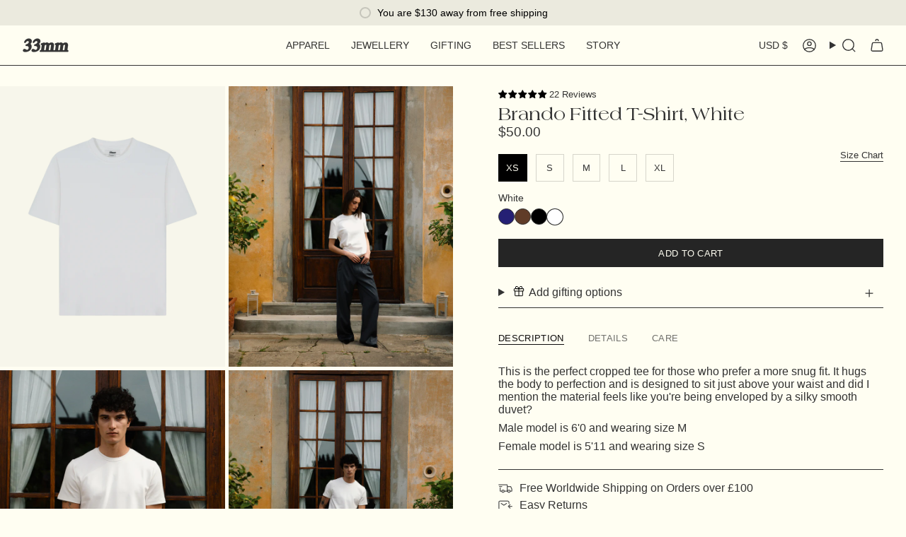

--- FILE ---
content_type: text/html; charset=utf-8
request_url: https://us.33-mm.com/products/brando
body_size: 63280
content:
<!doctype html>
<html class="no-js no-touch supports-no-cookies" lang="en">
  <head>
<!--LOOMI SDK-->
<!--DO NOT EDIT-->
<link rel="preconnect"  href="https://live.visually-io.com/" crossorigin data-em-disable>
<link rel="dns-prefetch" href="https://live.visually-io.com/" data-em-disable>
<script>
    (()=> {
        const env = 2;
        var store = "33-mm.myshopify.com";
        var alias = store.replace(".myshopify.com", "").replaceAll("-", "_").toUpperCase();
        var jitsuKey =  "js.52961837247";
        window.loomi_ctx = {...(window.loomi_ctx || {}),storeAlias:alias,jitsuKey,env};
        
        
    
	
	var product = {};
	var variants = [];
	
	variants.push({id:45740219105492,policy:"deny",price:5000,iq:33});
	
	variants.push({id:44686354940116,policy:"deny",price:5000,iq:189});
	
	variants.push({id:44907197006036,policy:"deny",price:5000,iq:273});
	
	variants.push({id:44907197038804,policy:"deny",price:5000,iq:163});
	
	variants.push({id:45001138208980,policy:"deny",price:5000,iq:14});
	
	product.variants = variants;
	product.oos = !true;
	product.price = 5000 ;
	window.loomi_ctx.current_product=product;
	window.loomi_ctx.productId=8226544943316;
	window.loomi_ctx.variantId = 45740219105492;
	
    })()
</script>
<link href="https://live.visually-io.com/cf/33_MM.js?k=js.52961837247&e=2&s=33_MM" rel="preload" as="script" data-em-disable>
<link href="https://live.visually-io.com/cf/33_MM.js?k=js.52961837247&e=2&s=33_MM" rel="preload" as="script" data-em-disable>
<link href="https://assets.visually.io/widgets/vsly-preact.min.js" rel="preload" as="script" data-em-disable>
<script data-vsly="preact2" type="text/javascript" src="https://assets.visually.io/widgets/vsly-preact.min.js" data-em-disable></script>
<script type="text/javascript" src="https://live.visually-io.com/cf/33_MM.js" data-em-disable></script>
<script type="text/javascript" src="https://live.visually-io.com/v/visually.js" data-em-disable></script>
<script defer type="text/javascript" src="https://live.visually-io.com/v/visually-a.js" data-em-disable></script>
<!--LOOMI SDK-->


	
	
    <meta charset="UTF-8">
    <meta http-equiv="X-UA-Compatible" content="IE=edge">
    <meta name="viewport" content="width=device-width, initial-scale=1.0, viewport-fit=cover">
    <meta name="theme-color" content="#000000">
    <link rel="canonical" href="https://us.33-mm.com/products/brando">
    <!-- ======================= Broadcast Theme V5.6.1 ========================= -->

    <link href="//us.33-mm.com/cdn/shop/t/109/assets/theme.css?v=137992688207299033101768252391" as="style" rel="preload">
    <link href="//us.33-mm.com/cdn/shop/t/109/assets/vendor.js?v=152754676678534273481719245928" as="script" rel="preload">
    <link href="//us.33-mm.com/cdn/shop/t/109/assets/theme.js?v=17070443714364571111768252392" as="script" rel="preload">
    
    <!-- Preload custom fonts for optimal performance -->
    <link href="//us.33-mm.com/cdn/shop/t/109/assets/NeuzeitSLTStd-Book.woff2?v=24988545037056342671758199729" as="font" type="font/woff2" crossorigin="anonymous" rel="preload">
    <link href="//us.33-mm.com/cdn/shop/t/109/assets/AmericanaFont.woff2?v=21386484696956850041758199728" as="font" type="font/woff2" crossorigin="anonymous" rel="preload">

      <link rel="icon" type="image/png" href="//us.33-mm.com/cdn/shop/files/FAVICON-TRANSPARENT.png?crop=center&height=32&v=1764001412&width=32">
    

    <!-- Title and description ================================================ -->
    
    <title>
    
    Brando T-Shirt | 33mm - Inspired by Nostalgia
    
    
    
  </title>

    
      <meta name="description" content="Just like the Daniel shirt, this is the perfect cropped tee but for those who prefer a more snug fit. It hugs the body to perfection and is designed to sit just above your waist and did I mention the material feels like you&#39;re being enveloped by a silky smooth duvet?&amp;nbsp;">
    

    <meta property="og:site_name" content="33mm">
<meta property="og:url" content="https://us.33-mm.com/products/brando">
<meta property="og:title" content="Brando T-Shirt | 33mm - Inspired by Nostalgia">
<meta property="og:type" content="product">
<meta property="og:description" content="Just like the Daniel shirt, this is the perfect cropped tee but for those who prefer a more snug fit. It hugs the body to perfection and is designed to sit just above your waist and did I mention the material feels like you&#39;re being enveloped by a silky smooth duvet?&amp;nbsp;"><meta property="og:image" content="http://us.33-mm.com/cdn/shop/files/NEW-BRANDO-WHITE.png?v=1769005648">
  <meta property="og:image:secure_url" content="https://us.33-mm.com/cdn/shop/files/NEW-BRANDO-WHITE.png?v=1769005648">
  <meta property="og:image:width" content="900">
  <meta property="og:image:height" content="1350"><meta property="og:price:amount" content="50.00">
  <meta property="og:price:currency" content="USD"><meta name="twitter:card" content="summary_large_image">
<meta name="twitter:title" content="Brando T-Shirt | 33mm - Inspired by Nostalgia">
<meta name="twitter:description" content="Just like the Daniel shirt, this is the perfect cropped tee but for those who prefer a more snug fit. It hugs the body to perfection and is designed to sit just above your waist and did I mention the material feels like you&#39;re being enveloped by a silky smooth duvet?&amp;nbsp;">

    <!-- CSS ================================================================== -->
    <style data-shopify>

        <!-- Custom font-face declarations -->
        @font-face {
          font-family: 'NeuzeitSLT';
          src: url('//us.33-mm.com/cdn/shop/t/109/assets/NeuzeitSLTStd-Book.woff2?v=24988545037056342671758199729') format('woff2');
          font-weight: normal;
          font-style: normal;
          font-display: swap;
        }
        
        @font-face {
          font-family: 'Americana';
          src: url('//us.33-mm.com/cdn/shop/t/109/assets/AmericanaFont.woff2?v=21386484696956850041758199728') format('woff2');
          font-weight: normal;
          font-style: normal;
          font-display: swap;
        }

        /* Override all font families with custom fonts */
        * {
          font-family: 'NeuzeitSLT', sans-serif;
        }
        
        h1, h2, h3, h4, h5, h6, .h1, .h2, .h3, .h4, .h5, .h6,
        .heading, .page-title, .section-title, .product-title, .editorial__title a, h1 span {
          font-family: 'Americana', serif !important;
        }
        
        button, .btn, input[type="submit"], input[type="button"], p, span {
          font-family: 'NeuzeitSLT', sans-serif !important;
        }

      

      
      :root {
        
          --font-heading-family: 'Americana', serif;
          --font-body-family: 'NeuzeitSLT', sans-serif;
          --font-btn-family: 'NeuzeitSLT', sans-serif;
        
      }
    </style>      <!-- Hotjar Tracking Code for www.33-mm.com -->
<script>
  (function(h,o,t,j,a,r){
      h.hj=h.hj||function(){(h.hj.q=h.hj.q||[]).push(arguments)};
      h._hjSettings={hjid:2440605,hjsv:6};
      a=o.getElementsByTagName('head')[0];
      r=o.createElement('script');r.async=1;
      r.src=t+h._hjSettings.hjid+j+h._hjSettings.hjsv;
      a.appendChild(r);
  })(window,document,'https://static.hotjar.com/c/hotjar-','.js?sv=');
</script>

    
<style data-shopify>

:root {--scrollbar-width: 0px;





--COLOR-VIDEO-BG: #fffcd9;
--COLOR-BG-BRIGHTER: #fffcd9;--COLOR-BG: #fffef2;--COLOR-BG-ALPHA-25: rgba(255, 254, 242, 0.25);
--COLOR-BG-TRANSPARENT: rgba(255, 254, 242, 0);
--COLOR-BG-SECONDARY: #ebeade;
--COLOR-BG-SECONDARY-LIGHTEN: #ffffff;
--COLOR-BG-RGB: 255, 254, 242;

--COLOR-TEXT-DARK: #0e0c0c;
--COLOR-TEXT: #333333;
--COLOR-TEXT-LIGHT: #70706c;


/* === Opacity shades of grey ===*/
--COLOR-A5:  rgba(51, 51, 51, 0.05);
--COLOR-A10: rgba(51, 51, 51, 0.1);
--COLOR-A15: rgba(51, 51, 51, 0.15);
--COLOR-A20: rgba(51, 51, 51, 0.2);
--COLOR-A25: rgba(51, 51, 51, 0.25);
--COLOR-A30: rgba(51, 51, 51, 0.3);
--COLOR-A35: rgba(51, 51, 51, 0.35);
--COLOR-A40: rgba(51, 51, 51, 0.4);
--COLOR-A45: rgba(51, 51, 51, 0.45);
--COLOR-A50: rgba(51, 51, 51, 0.5);
--COLOR-A55: rgba(51, 51, 51, 0.55);
--COLOR-A60: rgba(51, 51, 51, 0.6);
--COLOR-A65: rgba(51, 51, 51, 0.65);
--COLOR-A70: rgba(51, 51, 51, 0.7);
--COLOR-A75: rgba(51, 51, 51, 0.75);
--COLOR-A80: rgba(51, 51, 51, 0.8);
--COLOR-A85: rgba(51, 51, 51, 0.85);
--COLOR-A90: rgba(51, 51, 51, 0.9);
--COLOR-A95: rgba(51, 51, 51, 0.95);

--COLOR-BORDER: rgb(51, 51, 51);
--COLOR-BORDER-LIGHT: #85847f;
--COLOR-BORDER-HAIRLINE: #fffde3;
--COLOR-BORDER-DARK: #000000;/* === Bright color ===*/
--COLOR-PRIMARY: #000000;
--COLOR-PRIMARY-HOVER: #000000;
--COLOR-PRIMARY-FADE: rgba(0, 0, 0, 0.05);
--COLOR-PRIMARY-FADE-HOVER: rgba(0, 0, 0, 0.1);
--COLOR-PRIMARY-LIGHT: #4d4d4d;--COLOR-PRIMARY-OPPOSITE: #ffffff;



/* === link Color ===*/
--COLOR-LINK: #212121;
--COLOR-LINK-HOVER: rgba(33, 33, 33, 0.7);
--COLOR-LINK-FADE: rgba(33, 33, 33, 0.05);
--COLOR-LINK-FADE-HOVER: rgba(33, 33, 33, 0.1);--COLOR-LINK-OPPOSITE: #ffffff;


/* === Product grid sale tags ===*/
--COLOR-SALE-BG: #333333;
--COLOR-SALE-TEXT: #ffffff;

/* === Product grid badges ===*/
--COLOR-BADGE-BG: #ebeade;
--COLOR-BADGE-TEXT: #333333;

/* === Product sale color ===*/
--COLOR-SALE: #d20000;

/* === Gray background on Product grid items ===*/--filter-bg: .97;/* === Helper colors for form error states ===*/
--COLOR-ERROR: #721C24;
--COLOR-ERROR-BG: #F8D7DA;
--COLOR-ERROR-BORDER: #F5C6CB;



  --RADIUS: 0px;
  --RADIUS-SELECT: 0px;

--COLOR-HEADER-BG: #fffef2;--COLOR-HEADER-BG-TRANSPARENT: rgba(255, 254, 242, 0);
--COLOR-HEADER-LINK: #333333;
--COLOR-HEADER-LINK-HOVER: rgba(51, 51, 51, 0.7);

--COLOR-MENU-BG: #fffef2;
--COLOR-MENU-LINK: #333333;
--COLOR-MENU-LINK-HOVER: rgba(51, 51, 51, 0.7);
--COLOR-SUBMENU-BG: #fffef2;
--COLOR-SUBMENU-LINK: #252525;
--COLOR-SUBMENU-LINK-HOVER: rgba(37, 37, 37, 0.7);
--COLOR-SUBMENU-TEXT-LIGHT: #666663;
--COLOR-MENU-TRANSPARENT: #fffef2;
--COLOR-MENU-TRANSPARENT-HOVER: rgba(255, 254, 242, 0.7);--COLOR-FOOTER-BG: #252525;
--COLOR-FOOTER-BG-HAIRLINE: #2d2d2d;
--COLOR-FOOTER-TEXT: #fffef2;
--COLOR-FOOTER-TEXT-A35: rgba(255, 254, 242, 0.35);
--COLOR-FOOTER-TEXT-A75: rgba(255, 254, 242, 0.75);
--COLOR-FOOTER-LINK: #fffef2;
--COLOR-FOOTER-LINK-HOVER: rgba(255, 254, 242, 0.7);
--COLOR-FOOTER-BORDER: #fffef2;

--TRANSPARENT: rgba(255, 255, 255, 0);

/* === Default overlay opacity ===*/
--overlay-opacity: 0;
--underlay-opacity: 1;
--underlay-bg: rgba(0,0,0,0.4);

/* === Custom Cursor ===*/
--ICON-ZOOM-IN: url( "//us.33-mm.com/cdn/shop/t/109/assets/icon-zoom-in.svg?v=182473373117644429561719245929" );
--ICON-ZOOM-OUT: url( "//us.33-mm.com/cdn/shop/t/109/assets/icon-zoom-out.svg?v=101497157853986683871719245930" );

/* === Custom Icons ===*/


  
  --ICON-ADD-BAG: url( "//us.33-mm.com/cdn/shop/t/109/assets/icon-add-bag-medium.svg?v=139170916092727621901719245929" );
  --ICON-ADD-CART: url( "//us.33-mm.com/cdn/shop/t/109/assets/icon-add-cart-medium.svg?v=57635405022452982901719245929" );
  --ICON-ARROW-LEFT: url( "//us.33-mm.com/cdn/shop/t/109/assets/icon-arrow-left-medium.svg?v=98614866157451683461719245929" );
  --ICON-ARROW-RIGHT: url( "//us.33-mm.com/cdn/shop/t/109/assets/icon-arrow-right-medium.svg?v=127385474140982877711719245929" );
  --ICON-SELECT: url("//us.33-mm.com/cdn/shop/t/109/assets/icon-select-medium.svg?v=24364");


--PRODUCT-GRID-ASPECT-RATIO: 130.0%;

/* === Typography ===*/
--FONT-WEIGHT-BODY: 400;
--FONT-WEIGHT-BODY-BOLD: 500;

--FONT-STACK-BODY: "Instrument Sans", sans-serif;
--FONT-STYLE-BODY: normal;
--FONT-STYLE-BODY-ITALIC: italic;
--FONT-ADJUST-BODY: 1.0;

--LETTER-SPACING-BODY: 0.0em;

--FONT-WEIGHT-HEADING: 400;
--FONT-WEIGHT-HEADING-BOLD: 500;

--FONT-UPPERCASE-HEADING: none;
--LETTER-SPACING-HEADING: 0.0em;

--FONT-STACK-HEADING: Trirong, serif;
--FONT-STYLE-HEADING: normal;
--FONT-STYLE-HEADING-ITALIC: italic;
--FONT-ADJUST-HEADING: 1.0;

--FONT-WEIGHT-SUBHEADING: 400;
--FONT-WEIGHT-SUBHEADING-BOLD: 500;

--FONT-STACK-SUBHEADING: "Instrument Sans", sans-serif;
--FONT-STYLE-SUBHEADING: normal;
--FONT-STYLE-SUBHEADING-ITALIC: italic;
--FONT-ADJUST-SUBHEADING: 1.0;

--FONT-UPPERCASE-SUBHEADING: uppercase;
--LETTER-SPACING-SUBHEADING: 0.1em;

--FONT-STACK-NAV: "Instrument Sans", sans-serif;
--FONT-STYLE-NAV: normal;
--FONT-STYLE-NAV-ITALIC: italic;
--FONT-ADJUST-NAV: 1.0;
--FONT-ADJUST-NAV-MOBILE: 1.0;
--FONT-ADJUST-NAV-SUBHEADING-MOBILE: 0.7;

--FONT-WEIGHT-NAV: 400;
--FONT-WEIGHT-NAV-BOLD: 500;

--LETTER-SPACING-NAV: 0.0em;

--FONT-SIZE-BASE: 1.0rem;
--FONT-SIZE-BASE-PERCENT: 1.0;

/* === Parallax ===*/
--PARALLAX-STRENGTH-MIN: 120.0%;
--PARALLAX-STRENGTH-MAX: 130.0%;--COLUMNS: 4;
--COLUMNS-MEDIUM: 3;
--COLUMNS-SMALL: 2;
--COLUMNS-MOBILE: 1;--LAYOUT-OUTER: 32px;
  --LAYOUT-GUTTER: 32px;
  --LAYOUT-OUTER-MEDIUM: 22px;
  --LAYOUT-GUTTER-MEDIUM: 22px;
  --LAYOUT-OUTER-SMALL: 16px;
  --LAYOUT-GUTTER-SMALL: 16px;--base-animation-delay: 0ms;
--line-height-normal: 1.375; /* Equals to line-height: normal; */--SIDEBAR-WIDTH: 270px;
  --SIDEBAR-WIDTH-MEDIUM: 258px;--DRAWER-WIDTH: 380px;--ICON-STROKE-WIDTH: 1.5px;/* === Button General ===*/
--BTN-FONT-STACK: "Instrument Sans", sans-serif;
--BTN-FONT-WEIGHT: 400;
--BTN-FONT-STYLE: normal;
--BTN-FONT-SIZE: 13px;

--BTN-LETTER-SPACING: 0.025em;
--BTN-UPPERCASE: uppercase;
--BTN-TEXT-ARROW-OFFSET: -1px;

/* === Button Primary ===*/
--BTN-PRIMARY-BORDER-COLOR: #252525;
--BTN-PRIMARY-BG-COLOR: #252525;
--BTN-PRIMARY-TEXT-COLOR: #fffef2;


  --BTN-PRIMARY-BG-COLOR-BRIGHTER: #3f3f3f;


/* === Button Secondary ===*/
--BTN-SECONDARY-BORDER-COLOR: #fffef2;
--BTN-SECONDARY-BG-COLOR: #fffef2;
--BTN-SECONDARY-TEXT-COLOR: #252525;


  --BTN-SECONDARY-BG-COLOR-BRIGHTER: #fffcd9;


/* === Button White ===*/
--TEXT-BTN-BORDER-WHITE: #fff;
--TEXT-BTN-BG-WHITE: #fff;
--TEXT-BTN-WHITE: #000;
--TEXT-BTN-BG-WHITE-BRIGHTER: #f2f2f2;

/* === Button Black ===*/
--TEXT-BTN-BG-BLACK: #000;
--TEXT-BTN-BORDER-BLACK: #000;
--TEXT-BTN-BLACK: #fff;
--TEXT-BTN-BG-BLACK-BRIGHTER: #1a1a1a;

/* === Default Cart Gradient ===*/

--FREE-SHIPPING-GRADIENT: linear-gradient(to right, var(--COLOR-PRIMARY-LIGHT) 0%, var(--COLOR-PRIMARY) 100%);

/* === Swatch Size ===*/
--swatch-size-filters: calc(1.15rem * var(--FONT-ADJUST-BODY));
--swatch-size-product: calc(2.2rem * var(--FONT-ADJUST-BODY));
}

/* === Backdrop ===*/
::backdrop {
  --underlay-opacity: 1;
  --underlay-bg: rgba(0,0,0,0.4);
}
</style>


    <link href="//us.33-mm.com/cdn/shop/t/109/assets/theme.css?v=137992688207299033101768252391" rel="stylesheet" type="text/css" media="all" />
<link href="//us.33-mm.com/cdn/shop/t/109/assets/swatches.css?v=157844926215047500451719245929" as="style" rel="preload">
      <link href="//us.33-mm.com/cdn/shop/t/109/assets/swatches.css?v=157844926215047500451719245929" rel="stylesheet" type="text/css" media="all" />
<style data-shopify>.swatches {
    --black: #000000;--white: #fafafa;--blank: url(//us.33-mm.com/cdn/shop/files/blank_small.png?v=24364);
  }</style>
<script>
    if (window.navigator.userAgent.indexOf('MSIE ') > 0 || window.navigator.userAgent.indexOf('Trident/') > 0) {
      document.documentElement.className = document.documentElement.className + ' ie';

      var scripts = document.getElementsByTagName('script')[0];
      var polyfill = document.createElement("script");
      polyfill.defer = true;
      polyfill.src = "//us.33-mm.com/cdn/shop/t/109/assets/ie11.js?v=144489047535103983231719245930";

      scripts.parentNode.insertBefore(polyfill, scripts);
    } else {
      document.documentElement.className = document.documentElement.className.replace('no-js', 'js');
    }

    document.documentElement.style.setProperty('--scrollbar-width', `${getScrollbarWidth()}px`);

    function getScrollbarWidth() {
      // Creating invisible container
      const outer = document.createElement('div');
      outer.style.visibility = 'hidden';
      outer.style.overflow = 'scroll'; // forcing scrollbar to appear
      outer.style.msOverflowStyle = 'scrollbar'; // needed for WinJS apps
      document.documentElement.appendChild(outer);

      // Creating inner element and placing it in the container
      const inner = document.createElement('div');
      outer.appendChild(inner);

      // Calculating difference between container's full width and the child width
      const scrollbarWidth = outer.offsetWidth - inner.offsetWidth;

      // Removing temporary elements from the DOM
      outer.parentNode.removeChild(outer);

      return scrollbarWidth;
    }

    let root = '/';
    if (root[root.length - 1] !== '/') {
      root = root + '/';
    }

    window.theme = {
      routes: {
        root: root,
        cart_url: '/cart',
        cart_add_url: '/cart/add',
        cart_change_url: '/cart/change',
        product_recommendations_url: '/recommendations/products',
        predictive_search_url: '/search/suggest',
        addresses_url: '/account/addresses'
      },
      assets: {
        photoswipe: '//us.33-mm.com/cdn/shop/t/109/assets/photoswipe.js?v=162613001030112971491719245930',
        smoothscroll: '//us.33-mm.com/cdn/shop/t/109/assets/smoothscroll.js?v=37906625415260927261719245928',
      },
      strings: {
        addToCart: "Add to cart",
        cartAcceptanceError: "You must accept our terms and conditions.",
        soldOut: "Sold Out",
        from: "From",
        preOrder: "Pre-order",
        sale: "Sale",
        subscription: "Subscription",
        unavailable: "Unavailable",
        unitPrice: "Unit price",
        unitPriceSeparator: "per",
        shippingCalcSubmitButton: "Calculate shipping",
        shippingCalcSubmitButtonDisabled: "Calculating...",
        selectValue: "Select value",
        selectColor: "Select color",
        oneColor: "color",
        otherColor: "colors",
        upsellAddToCart: "Add",
        free: "Free",
        swatchesColor: "Color, Colour",
        sku: "SKU",
      },
      settings: {
        cartType: "drawer",
        customerLoggedIn: null ? true : false,
        enableQuickAdd: true,
        enableAnimations: true,
        variantOnSale: true,
        collectionSwatchStyle: "text-slider",
      },
      sliderArrows: {
        prev: '<button type="button" class="slider__button slider__button--prev" data-button-arrow data-button-prev>' + "Previous" + '</button>',
        next: '<button type="button" class="slider__button slider__button--next" data-button-arrow data-button-next>' + "Next" + '</button>',
      },
      moneyFormat: false ? "${{amount}} USD" : "${{amount}}",
      moneyWithoutCurrencyFormat: "${{amount}}",
      moneyWithCurrencyFormat: "${{amount}} USD",
      subtotal: 0,
      info: {
        name: 'broadcast'
      },
      version: '5.6.1'
    };

    let windowInnerHeight = window.innerHeight;
    document.documentElement.style.setProperty('--full-height', `${windowInnerHeight}px`);
    document.documentElement.style.setProperty('--three-quarters', `${windowInnerHeight * 0.75}px`);
    document.documentElement.style.setProperty('--two-thirds', `${windowInnerHeight * 0.66}px`);
    document.documentElement.style.setProperty('--one-half', `${windowInnerHeight * 0.5}px`);
    document.documentElement.style.setProperty('--one-third', `${windowInnerHeight * 0.33}px`);
    document.documentElement.style.setProperty('--one-fifth', `${windowInnerHeight * 0.2}px`);
    </script>

    

    <script src="https://cdn.jsdelivr.net/npm/axios/dist/axios.min.js"></script>

    <!-- Theme Javascript ============================================================== -->
    <script src="//us.33-mm.com/cdn/shop/t/109/assets/vendor.js?v=152754676678534273481719245928" defer="defer"></script>
    <script src="//us.33-mm.com/cdn/shop/t/109/assets/theme.js?v=17070443714364571111768252392" defer="defer"></script><!-- Shopify app scripts =========================================================== -->
<meta name="google-site-verification" content="2dfj_i-yqPCYUt-f0Ct6ActYeTtdnoeKklVwuQBa65g" />
    <script>window.performance && window.performance.mark && window.performance.mark('shopify.content_for_header.start');</script><meta name="google-site-verification" content="0UVH2a4ptWwO-uC2sJ0xGh9IKYdTfk0I5lWoxN7bnoM">
<meta id="shopify-digital-wallet" name="shopify-digital-wallet" content="/52961837247/digital_wallets/dialog">
<meta name="shopify-checkout-api-token" content="50746eaf422daf3db64112533d87d7b5">
<meta id="in-context-paypal-metadata" data-shop-id="52961837247" data-venmo-supported="false" data-environment="production" data-locale="en_US" data-paypal-v4="true" data-currency="USD">
<link rel="alternate" hreflang="x-default" href="https://www.33-mm.com/products/brando">
<link rel="alternate" hreflang="en" href="https://www.33-mm.com/products/brando">
<link rel="alternate" hreflang="en-US" href="https://us.33-mm.com/products/brando">
<link rel="alternate" hreflang="en-AT" href="https://eu.33-mm.com/products/brando">
<link rel="alternate" hreflang="de-AT" href="https://eu.33-mm.com/de/products/brando">
<link rel="alternate" hreflang="fr-AT" href="https://eu.33-mm.com/fr/products/brando">
<link rel="alternate" hreflang="en-BE" href="https://eu.33-mm.com/products/brando">
<link rel="alternate" hreflang="de-BE" href="https://eu.33-mm.com/de/products/brando">
<link rel="alternate" hreflang="fr-BE" href="https://eu.33-mm.com/fr/products/brando">
<link rel="alternate" hreflang="en-FI" href="https://eu.33-mm.com/products/brando">
<link rel="alternate" hreflang="de-FI" href="https://eu.33-mm.com/de/products/brando">
<link rel="alternate" hreflang="fr-FI" href="https://eu.33-mm.com/fr/products/brando">
<link rel="alternate" hreflang="en-DE" href="https://eu.33-mm.com/products/brando">
<link rel="alternate" hreflang="de-DE" href="https://eu.33-mm.com/de/products/brando">
<link rel="alternate" hreflang="fr-DE" href="https://eu.33-mm.com/fr/products/brando">
<link rel="alternate" hreflang="en-GR" href="https://eu.33-mm.com/products/brando">
<link rel="alternate" hreflang="de-GR" href="https://eu.33-mm.com/de/products/brando">
<link rel="alternate" hreflang="fr-GR" href="https://eu.33-mm.com/fr/products/brando">
<link rel="alternate" hreflang="en-IE" href="https://eu.33-mm.com/products/brando">
<link rel="alternate" hreflang="de-IE" href="https://eu.33-mm.com/de/products/brando">
<link rel="alternate" hreflang="fr-IE" href="https://eu.33-mm.com/fr/products/brando">
<link rel="alternate" hreflang="en-IT" href="https://eu.33-mm.com/products/brando">
<link rel="alternate" hreflang="de-IT" href="https://eu.33-mm.com/de/products/brando">
<link rel="alternate" hreflang="fr-IT" href="https://eu.33-mm.com/fr/products/brando">
<link rel="alternate" hreflang="en-MC" href="https://eu.33-mm.com/products/brando">
<link rel="alternate" hreflang="de-MC" href="https://eu.33-mm.com/de/products/brando">
<link rel="alternate" hreflang="fr-MC" href="https://eu.33-mm.com/fr/products/brando">
<link rel="alternate" hreflang="en-NL" href="https://eu.33-mm.com/products/brando">
<link rel="alternate" hreflang="de-NL" href="https://eu.33-mm.com/de/products/brando">
<link rel="alternate" hreflang="fr-NL" href="https://eu.33-mm.com/fr/products/brando">
<link rel="alternate" hreflang="en-ES" href="https://eu.33-mm.com/products/brando">
<link rel="alternate" hreflang="de-ES" href="https://eu.33-mm.com/de/products/brando">
<link rel="alternate" hreflang="fr-ES" href="https://eu.33-mm.com/fr/products/brando">
<link rel="alternate" hreflang="en-CH" href="https://eu.33-mm.com/products/brando">
<link rel="alternate" hreflang="de-CH" href="https://eu.33-mm.com/de/products/brando">
<link rel="alternate" hreflang="fr-CH" href="https://eu.33-mm.com/fr/products/brando">
<link rel="alternate" hreflang="en-SE" href="https://eu.33-mm.com/products/brando">
<link rel="alternate" hreflang="de-SE" href="https://eu.33-mm.com/de/products/brando">
<link rel="alternate" hreflang="fr-SE" href="https://eu.33-mm.com/fr/products/brando">
<link rel="alternate" hreflang="en-NO" href="https://eu.33-mm.com/products/brando">
<link rel="alternate" hreflang="de-NO" href="https://eu.33-mm.com/de/products/brando">
<link rel="alternate" hreflang="fr-NO" href="https://eu.33-mm.com/fr/products/brando">
<link rel="alternate" hreflang="en-DK" href="https://eu.33-mm.com/products/brando">
<link rel="alternate" hreflang="de-DK" href="https://eu.33-mm.com/de/products/brando">
<link rel="alternate" hreflang="fr-DK" href="https://eu.33-mm.com/fr/products/brando">
<link rel="alternate" hreflang="en-CZ" href="https://eu.33-mm.com/products/brando">
<link rel="alternate" hreflang="de-CZ" href="https://eu.33-mm.com/de/products/brando">
<link rel="alternate" hreflang="fr-CZ" href="https://eu.33-mm.com/fr/products/brando">
<link rel="alternate" hreflang="en-IM" href="https://eu.33-mm.com/products/brando">
<link rel="alternate" hreflang="de-IM" href="https://eu.33-mm.com/de/products/brando">
<link rel="alternate" hreflang="fr-IM" href="https://eu.33-mm.com/fr/products/brando">
<link rel="alternate" hreflang="en-FR" href="https://eu.33-mm.com/products/brando">
<link rel="alternate" hreflang="de-FR" href="https://eu.33-mm.com/de/products/brando">
<link rel="alternate" hreflang="fr-FR" href="https://eu.33-mm.com/fr/products/brando">
<link rel="alternate" hreflang="en-EE" href="https://eu.33-mm.com/products/brando">
<link rel="alternate" hreflang="de-EE" href="https://eu.33-mm.com/de/products/brando">
<link rel="alternate" hreflang="fr-EE" href="https://eu.33-mm.com/fr/products/brando">
<link rel="alternate" hreflang="en-PL" href="https://eu.33-mm.com/products/brando">
<link rel="alternate" hreflang="de-PL" href="https://eu.33-mm.com/de/products/brando">
<link rel="alternate" hreflang="fr-PL" href="https://eu.33-mm.com/fr/products/brando">
<link rel="alternate" hreflang="en-HU" href="https://eu.33-mm.com/products/brando">
<link rel="alternate" hreflang="de-HU" href="https://eu.33-mm.com/de/products/brando">
<link rel="alternate" hreflang="fr-HU" href="https://eu.33-mm.com/fr/products/brando">
<link rel="alternate" hreflang="en-LU" href="https://eu.33-mm.com/products/brando">
<link rel="alternate" hreflang="de-LU" href="https://eu.33-mm.com/de/products/brando">
<link rel="alternate" hreflang="fr-LU" href="https://eu.33-mm.com/fr/products/brando">
<link rel="alternate" hreflang="en-MT" href="https://eu.33-mm.com/products/brando">
<link rel="alternate" hreflang="de-MT" href="https://eu.33-mm.com/de/products/brando">
<link rel="alternate" hreflang="fr-MT" href="https://eu.33-mm.com/fr/products/brando">
<link rel="alternate" hreflang="en-LT" href="https://eu.33-mm.com/products/brando">
<link rel="alternate" hreflang="de-LT" href="https://eu.33-mm.com/de/products/brando">
<link rel="alternate" hreflang="fr-LT" href="https://eu.33-mm.com/fr/products/brando">
<link rel="alternate" hreflang="en-LV" href="https://eu.33-mm.com/products/brando">
<link rel="alternate" hreflang="de-LV" href="https://eu.33-mm.com/de/products/brando">
<link rel="alternate" hreflang="fr-LV" href="https://eu.33-mm.com/fr/products/brando">
<link rel="alternate" hreflang="en-SK" href="https://eu.33-mm.com/products/brando">
<link rel="alternate" hreflang="de-SK" href="https://eu.33-mm.com/de/products/brando">
<link rel="alternate" hreflang="fr-SK" href="https://eu.33-mm.com/fr/products/brando">
<link rel="alternate" hreflang="en-SI" href="https://eu.33-mm.com/products/brando">
<link rel="alternate" hreflang="de-SI" href="https://eu.33-mm.com/de/products/brando">
<link rel="alternate" hreflang="fr-SI" href="https://eu.33-mm.com/fr/products/brando">
<link rel="alternate" hreflang="en-PT" href="https://eu.33-mm.com/products/brando">
<link rel="alternate" hreflang="de-PT" href="https://eu.33-mm.com/de/products/brando">
<link rel="alternate" hreflang="fr-PT" href="https://eu.33-mm.com/fr/products/brando">
<link rel="alternate" hreflang="en-HR" href="https://eu.33-mm.com/products/brando">
<link rel="alternate" hreflang="de-HR" href="https://eu.33-mm.com/de/products/brando">
<link rel="alternate" hreflang="fr-HR" href="https://eu.33-mm.com/fr/products/brando">
<link rel="alternate" hreflang="en-AD" href="https://eu.33-mm.com/products/brando">
<link rel="alternate" hreflang="de-AD" href="https://eu.33-mm.com/de/products/brando">
<link rel="alternate" hreflang="fr-AD" href="https://eu.33-mm.com/fr/products/brando">
<link rel="alternate" hreflang="en-CY" href="https://eu.33-mm.com/products/brando">
<link rel="alternate" hreflang="de-CY" href="https://eu.33-mm.com/de/products/brando">
<link rel="alternate" hreflang="fr-CY" href="https://eu.33-mm.com/fr/products/brando">
<link rel="alternate" hreflang="en-FO" href="https://eu.33-mm.com/products/brando">
<link rel="alternate" hreflang="de-FO" href="https://eu.33-mm.com/de/products/brando">
<link rel="alternate" hreflang="fr-FO" href="https://eu.33-mm.com/fr/products/brando">
<link rel="alternate" hreflang="en-IS" href="https://eu.33-mm.com/products/brando">
<link rel="alternate" hreflang="de-IS" href="https://eu.33-mm.com/de/products/brando">
<link rel="alternate" hreflang="fr-IS" href="https://eu.33-mm.com/fr/products/brando">
<link rel="alternate" hreflang="en-LI" href="https://eu.33-mm.com/products/brando">
<link rel="alternate" hreflang="de-LI" href="https://eu.33-mm.com/de/products/brando">
<link rel="alternate" hreflang="fr-LI" href="https://eu.33-mm.com/fr/products/brando">
<link rel="alternate" hreflang="en-RO" href="https://eu.33-mm.com/products/brando">
<link rel="alternate" hreflang="de-RO" href="https://eu.33-mm.com/de/products/brando">
<link rel="alternate" hreflang="fr-RO" href="https://eu.33-mm.com/fr/products/brando">
<link rel="alternate" hreflang="en-CA" href="https://ca.33-mm.com/products/brando">
<link rel="alternate" hreflang="en-AU" href="https://au.33-mm.com/products/brando">
<link rel="alternate" type="application/json+oembed" href="https://us.33-mm.com/products/brando.oembed">
<script async="async" src="/checkouts/internal/preloads.js?locale=en-US"></script>
<script id="apple-pay-shop-capabilities" type="application/json">{"shopId":52961837247,"countryCode":"GB","currencyCode":"USD","merchantCapabilities":["supports3DS"],"merchantId":"gid:\/\/shopify\/Shop\/52961837247","merchantName":"33mm","requiredBillingContactFields":["postalAddress","email","phone"],"requiredShippingContactFields":["postalAddress","email","phone"],"shippingType":"shipping","supportedNetworks":["visa","maestro","masterCard","amex"],"total":{"type":"pending","label":"33mm","amount":"1.00"},"shopifyPaymentsEnabled":true,"supportsSubscriptions":true}</script>
<script id="shopify-features" type="application/json">{"accessToken":"50746eaf422daf3db64112533d87d7b5","betas":["rich-media-storefront-analytics"],"domain":"us.33-mm.com","predictiveSearch":true,"shopId":52961837247,"locale":"en"}</script>
<script>var Shopify = Shopify || {};
Shopify.shop = "33-mm.myshopify.com";
Shopify.locale = "en";
Shopify.currency = {"active":"USD","rate":"1.3"};
Shopify.country = "US";
Shopify.theme = {"name":"Production 3.4 [LIVE]","id":142747205844,"schema_name":"Broadcast","schema_version":"5.6.1","theme_store_id":null,"role":"main"};
Shopify.theme.handle = "null";
Shopify.theme.style = {"id":null,"handle":null};
Shopify.cdnHost = "us.33-mm.com/cdn";
Shopify.routes = Shopify.routes || {};
Shopify.routes.root = "/";</script>
<script type="module">!function(o){(o.Shopify=o.Shopify||{}).modules=!0}(window);</script>
<script>!function(o){function n(){var o=[];function n(){o.push(Array.prototype.slice.apply(arguments))}return n.q=o,n}var t=o.Shopify=o.Shopify||{};t.loadFeatures=n(),t.autoloadFeatures=n()}(window);</script>
<script id="shop-js-analytics" type="application/json">{"pageType":"product"}</script>
<script defer="defer" async type="module" src="//us.33-mm.com/cdn/shopifycloud/shop-js/modules/v2/client.init-shop-cart-sync_BT-GjEfc.en.esm.js"></script>
<script defer="defer" async type="module" src="//us.33-mm.com/cdn/shopifycloud/shop-js/modules/v2/chunk.common_D58fp_Oc.esm.js"></script>
<script defer="defer" async type="module" src="//us.33-mm.com/cdn/shopifycloud/shop-js/modules/v2/chunk.modal_xMitdFEc.esm.js"></script>
<script type="module">
  await import("//us.33-mm.com/cdn/shopifycloud/shop-js/modules/v2/client.init-shop-cart-sync_BT-GjEfc.en.esm.js");
await import("//us.33-mm.com/cdn/shopifycloud/shop-js/modules/v2/chunk.common_D58fp_Oc.esm.js");
await import("//us.33-mm.com/cdn/shopifycloud/shop-js/modules/v2/chunk.modal_xMitdFEc.esm.js");

  window.Shopify.SignInWithShop?.initShopCartSync?.({"fedCMEnabled":true,"windoidEnabled":true});

</script>
<script>(function() {
  var isLoaded = false;
  function asyncLoad() {
    if (isLoaded) return;
    isLoaded = true;
    var urls = ["https:\/\/app.supergiftoptions.com\/get_script\/a7e31e2c4c4f11eca00c26b54eaa6b1a.js?v=590089\u0026shop=33-mm.myshopify.com","https:\/\/cdn.attn.tv\/33mm\/dtag.js?shop=33-mm.myshopify.com","https:\/\/d33a6lvgbd0fej.cloudfront.net\/script_tag\/secomapp.scripttag.js?shop=33-mm.myshopify.com"];
    for (var i = 0; i < urls.length; i++) {
      var s = document.createElement('script');
      s.type = 'text/javascript';
      s.async = true;
      s.src = urls[i];
      var x = document.getElementsByTagName('script')[0];
      x.parentNode.insertBefore(s, x);
    }
  };
  if(window.attachEvent) {
    window.attachEvent('onload', asyncLoad);
  } else {
    window.addEventListener('load', asyncLoad, false);
  }
})();</script>
<script id="__st">var __st={"a":52961837247,"offset":0,"reqid":"2144247e-8269-4396-b894-fbd645b38b76-1769087588","pageurl":"us.33-mm.com\/products\/brando","u":"85848a663522","p":"product","rtyp":"product","rid":8226544943316};</script>
<script>window.ShopifyPaypalV4VisibilityTracking = true;</script>
<script id="captcha-bootstrap">!function(){'use strict';const t='contact',e='account',n='new_comment',o=[[t,t],['blogs',n],['comments',n],[t,'customer']],c=[[e,'customer_login'],[e,'guest_login'],[e,'recover_customer_password'],[e,'create_customer']],r=t=>t.map((([t,e])=>`form[action*='/${t}']:not([data-nocaptcha='true']) input[name='form_type'][value='${e}']`)).join(','),a=t=>()=>t?[...document.querySelectorAll(t)].map((t=>t.form)):[];function s(){const t=[...o],e=r(t);return a(e)}const i='password',u='form_key',d=['recaptcha-v3-token','g-recaptcha-response','h-captcha-response',i],f=()=>{try{return window.sessionStorage}catch{return}},m='__shopify_v',_=t=>t.elements[u];function p(t,e,n=!1){try{const o=window.sessionStorage,c=JSON.parse(o.getItem(e)),{data:r}=function(t){const{data:e,action:n}=t;return t[m]||n?{data:e,action:n}:{data:t,action:n}}(c);for(const[e,n]of Object.entries(r))t.elements[e]&&(t.elements[e].value=n);n&&o.removeItem(e)}catch(o){console.error('form repopulation failed',{error:o})}}const l='form_type',E='cptcha';function T(t){t.dataset[E]=!0}const w=window,h=w.document,L='Shopify',v='ce_forms',y='captcha';let A=!1;((t,e)=>{const n=(g='f06e6c50-85a8-45c8-87d0-21a2b65856fe',I='https://cdn.shopify.com/shopifycloud/storefront-forms-hcaptcha/ce_storefront_forms_captcha_hcaptcha.v1.5.2.iife.js',D={infoText:'Protected by hCaptcha',privacyText:'Privacy',termsText:'Terms'},(t,e,n)=>{const o=w[L][v],c=o.bindForm;if(c)return c(t,g,e,D).then(n);var r;o.q.push([[t,g,e,D],n]),r=I,A||(h.body.append(Object.assign(h.createElement('script'),{id:'captcha-provider',async:!0,src:r})),A=!0)});var g,I,D;w[L]=w[L]||{},w[L][v]=w[L][v]||{},w[L][v].q=[],w[L][y]=w[L][y]||{},w[L][y].protect=function(t,e){n(t,void 0,e),T(t)},Object.freeze(w[L][y]),function(t,e,n,w,h,L){const[v,y,A,g]=function(t,e,n){const i=e?o:[],u=t?c:[],d=[...i,...u],f=r(d),m=r(i),_=r(d.filter((([t,e])=>n.includes(e))));return[a(f),a(m),a(_),s()]}(w,h,L),I=t=>{const e=t.target;return e instanceof HTMLFormElement?e:e&&e.form},D=t=>v().includes(t);t.addEventListener('submit',(t=>{const e=I(t);if(!e)return;const n=D(e)&&!e.dataset.hcaptchaBound&&!e.dataset.recaptchaBound,o=_(e),c=g().includes(e)&&(!o||!o.value);(n||c)&&t.preventDefault(),c&&!n&&(function(t){try{if(!f())return;!function(t){const e=f();if(!e)return;const n=_(t);if(!n)return;const o=n.value;o&&e.removeItem(o)}(t);const e=Array.from(Array(32),(()=>Math.random().toString(36)[2])).join('');!function(t,e){_(t)||t.append(Object.assign(document.createElement('input'),{type:'hidden',name:u})),t.elements[u].value=e}(t,e),function(t,e){const n=f();if(!n)return;const o=[...t.querySelectorAll(`input[type='${i}']`)].map((({name:t})=>t)),c=[...d,...o],r={};for(const[a,s]of new FormData(t).entries())c.includes(a)||(r[a]=s);n.setItem(e,JSON.stringify({[m]:1,action:t.action,data:r}))}(t,e)}catch(e){console.error('failed to persist form',e)}}(e),e.submit())}));const S=(t,e)=>{t&&!t.dataset[E]&&(n(t,e.some((e=>e===t))),T(t))};for(const o of['focusin','change'])t.addEventListener(o,(t=>{const e=I(t);D(e)&&S(e,y())}));const B=e.get('form_key'),M=e.get(l),P=B&&M;t.addEventListener('DOMContentLoaded',(()=>{const t=y();if(P)for(const e of t)e.elements[l].value===M&&p(e,B);[...new Set([...A(),...v().filter((t=>'true'===t.dataset.shopifyCaptcha))])].forEach((e=>S(e,t)))}))}(h,new URLSearchParams(w.location.search),n,t,e,['guest_login'])})(!0,!0)}();</script>
<script integrity="sha256-4kQ18oKyAcykRKYeNunJcIwy7WH5gtpwJnB7kiuLZ1E=" data-source-attribution="shopify.loadfeatures" defer="defer" src="//us.33-mm.com/cdn/shopifycloud/storefront/assets/storefront/load_feature-a0a9edcb.js" crossorigin="anonymous"></script>
<script data-source-attribution="shopify.dynamic_checkout.dynamic.init">var Shopify=Shopify||{};Shopify.PaymentButton=Shopify.PaymentButton||{isStorefrontPortableWallets:!0,init:function(){window.Shopify.PaymentButton.init=function(){};var t=document.createElement("script");t.src="https://us.33-mm.com/cdn/shopifycloud/portable-wallets/latest/portable-wallets.en.js",t.type="module",document.head.appendChild(t)}};
</script>
<script data-source-attribution="shopify.dynamic_checkout.buyer_consent">
  function portableWalletsHideBuyerConsent(e){var t=document.getElementById("shopify-buyer-consent"),n=document.getElementById("shopify-subscription-policy-button");t&&n&&(t.classList.add("hidden"),t.setAttribute("aria-hidden","true"),n.removeEventListener("click",e))}function portableWalletsShowBuyerConsent(e){var t=document.getElementById("shopify-buyer-consent"),n=document.getElementById("shopify-subscription-policy-button");t&&n&&(t.classList.remove("hidden"),t.removeAttribute("aria-hidden"),n.addEventListener("click",e))}window.Shopify?.PaymentButton&&(window.Shopify.PaymentButton.hideBuyerConsent=portableWalletsHideBuyerConsent,window.Shopify.PaymentButton.showBuyerConsent=portableWalletsShowBuyerConsent);
</script>
<script data-source-attribution="shopify.dynamic_checkout.cart.bootstrap">document.addEventListener("DOMContentLoaded",(function(){function t(){return document.querySelector("shopify-accelerated-checkout-cart, shopify-accelerated-checkout")}if(t())Shopify.PaymentButton.init();else{new MutationObserver((function(e,n){t()&&(Shopify.PaymentButton.init(),n.disconnect())})).observe(document.body,{childList:!0,subtree:!0})}}));
</script>
<link id="shopify-accelerated-checkout-styles" rel="stylesheet" media="screen" href="https://us.33-mm.com/cdn/shopifycloud/portable-wallets/latest/accelerated-checkout-backwards-compat.css" crossorigin="anonymous">
<style id="shopify-accelerated-checkout-cart">
        #shopify-buyer-consent {
  margin-top: 1em;
  display: inline-block;
  width: 100%;
}

#shopify-buyer-consent.hidden {
  display: none;
}

#shopify-subscription-policy-button {
  background: none;
  border: none;
  padding: 0;
  text-decoration: underline;
  font-size: inherit;
  cursor: pointer;
}

#shopify-subscription-policy-button::before {
  box-shadow: none;
}

      </style>

<script>window.performance && window.performance.mark && window.performance.mark('shopify.content_for_header.end');</script>
  <!-- BEGIN app block: shopify://apps/pandectes-gdpr/blocks/banner/58c0baa2-6cc1-480c-9ea6-38d6d559556a -->
  
    
      <!-- TCF is active, scripts are loaded above -->
      
      <script>
        
          window.PandectesSettings = {"store":{"id":52961837247,"plan":"basic","theme":"Production 3.0 [LIVE]","primaryLocale":"en","adminMode":false,"headless":false,"storefrontRootDomain":"","checkoutRootDomain":"","storefrontAccessToken":""},"tsPublished":1757518784,"declaration":{"showType":true,"showPurpose":false,"showProvider":false,"declIntroText":"We use cookies to optimize website functionality, analyze the performance, and provide personalized experience to you. Some cookies are essential to make the website operate and function correctly. Those cookies cannot be disabled. In this window you can manage your preference of cookies.","showDateGenerated":true},"language":{"unpublished":[],"languageMode":"Single","fallbackLanguage":"en","languageDetection":"browser","languagesSupported":[]},"texts":{"managed":{"headerText":{"en":"We respect your privacy"},"consentText":{"en":"This website uses cookies to ensure you get the best experience."},"linkText":{"en":"Learn more"},"imprintText":{"en":"Imprint"},"googleLinkText":{"en":"Google's Privacy Terms"},"allowButtonText":{"en":"Accept"},"denyButtonText":{"en":"Decline"},"dismissButtonText":{"en":"Ok"},"leaveSiteButtonText":{"en":"Leave this site"},"preferencesButtonText":{"en":"Preferences"},"cookiePolicyText":{"en":"Cookie policy"},"preferencesPopupTitleText":{"en":"Manage consent preferences"},"preferencesPopupIntroText":{"en":"We use cookies to optimize website functionality, analyze the performance, and provide personalized experience to you. Some cookies are essential to make the website operate and function correctly. Those cookies cannot be disabled. In this window you can manage your preference of cookies."},"preferencesPopupSaveButtonText":{"en":"Save preferences"},"preferencesPopupCloseButtonText":{"en":"Close"},"preferencesPopupAcceptAllButtonText":{"en":"Accept all"},"preferencesPopupRejectAllButtonText":{"en":"Reject all"},"cookiesDetailsText":{"en":"Cookies details"},"preferencesPopupAlwaysAllowedText":{"en":"Always allowed"},"accessSectionParagraphText":{"en":"You have the right to request access to your data at any time."},"accessSectionTitleText":{"en":"Data portability"},"accessSectionAccountInfoActionText":{"en":"Personal data"},"accessSectionDownloadReportActionText":{"en":"Request export"},"accessSectionGDPRRequestsActionText":{"en":"Data subject requests"},"accessSectionOrdersRecordsActionText":{"en":"Orders"},"rectificationSectionParagraphText":{"en":"You have the right to request your data to be updated whenever you think it is appropriate."},"rectificationSectionTitleText":{"en":"Data Rectification"},"rectificationCommentPlaceholder":{"en":"Describe what you want to be updated"},"rectificationCommentValidationError":{"en":"Comment is required"},"rectificationSectionEditAccountActionText":{"en":"Request an update"},"erasureSectionTitleText":{"en":"Right to be forgotten"},"erasureSectionParagraphText":{"en":"You have the right to ask all your data to be erased. After that, you will no longer be able to access your account."},"erasureSectionRequestDeletionActionText":{"en":"Request personal data deletion"},"consentDate":{"en":"Consent date"},"consentId":{"en":"Consent ID"},"consentSectionChangeConsentActionText":{"en":"Change consent preference"},"consentSectionConsentedText":{"en":"You consented to the cookies policy of this website on"},"consentSectionNoConsentText":{"en":"You have not consented to the cookies policy of this website."},"consentSectionTitleText":{"en":"Your cookie consent"},"consentStatus":{"en":"Consent preference"},"confirmationFailureMessage":{"en":"Your request was not verified. Please try again and if problem persists, contact store owner for assistance"},"confirmationFailureTitle":{"en":"A problem occurred"},"confirmationSuccessMessage":{"en":"We will soon get back to you as to your request."},"confirmationSuccessTitle":{"en":"Your request is verified"},"guestsSupportEmailFailureMessage":{"en":"Your request was not submitted. Please try again and if problem persists, contact store owner for assistance."},"guestsSupportEmailFailureTitle":{"en":"A problem occurred"},"guestsSupportEmailPlaceholder":{"en":"E-mail address"},"guestsSupportEmailSuccessMessage":{"en":"If you are registered as a customer of this store, you will soon receive an email with instructions on how to proceed."},"guestsSupportEmailSuccessTitle":{"en":"Thank you for your request"},"guestsSupportEmailValidationError":{"en":"Email is not valid"},"guestsSupportInfoText":{"en":"Please login with your customer account to further proceed."},"submitButton":{"en":"Submit"},"submittingButton":{"en":"Submitting..."},"cancelButton":{"en":"Cancel"},"declIntroText":{"en":"We use cookies to optimize website functionality, analyze the performance, and provide personalized experience to you. Some cookies are essential to make the website operate and function correctly. Those cookies cannot be disabled. In this window you can manage your preference of cookies."},"declName":{"en":"Name"},"declPurpose":{"en":"Purpose"},"declType":{"en":"Type"},"declRetention":{"en":"Retention"},"declProvider":{"en":"Provider"},"declFirstParty":{"en":"First-party"},"declThirdParty":{"en":"Third-party"},"declSeconds":{"en":"seconds"},"declMinutes":{"en":"minutes"},"declHours":{"en":"hours"},"declDays":{"en":"days"},"declMonths":{"en":"months"},"declYears":{"en":"years"},"declSession":{"en":"Session"},"declDomain":{"en":"Domain"},"declPath":{"en":"Path"}},"categories":{"strictlyNecessaryCookiesTitleText":{"en":"Strictly necessary cookies"},"strictlyNecessaryCookiesDescriptionText":{"en":"These cookies are essential in order to enable you to move around the website and use its features, such as accessing secure areas of the website. The website cannot function properly without these cookies."},"functionalityCookiesTitleText":{"en":"Functional cookies"},"functionalityCookiesDescriptionText":{"en":"These cookies enable the site to provide enhanced functionality and personalisation. They may be set by us or by third party providers whose services we have added to our pages. If you do not allow these cookies then some or all of these services may not function properly."},"performanceCookiesTitleText":{"en":"Performance cookies"},"performanceCookiesDescriptionText":{"en":"These cookies enable us to monitor and improve the performance of our website. For example, they allow us to count visits, identify traffic sources and see which parts of the site are most popular."},"targetingCookiesTitleText":{"en":"Targeting cookies"},"targetingCookiesDescriptionText":{"en":"These cookies may be set through our site by our advertising partners. They may be used by those companies to build a profile of your interests and show you relevant adverts on other sites.    They do not store directly personal information, but are based on uniquely identifying your browser and internet device. If you do not allow these cookies, you will experience less targeted advertising."},"unclassifiedCookiesTitleText":{"en":"Unclassified cookies"},"unclassifiedCookiesDescriptionText":{"en":"Unclassified cookies are cookies that we are in the process of classifying, together with the providers of individual cookies."}},"auto":{}},"library":{"previewMode":false,"fadeInTimeout":0,"defaultBlocked":7,"showLink":true,"showImprintLink":false,"showGoogleLink":false,"enabled":true,"cookie":{"expiryDays":365,"secure":true,"domain":""},"dismissOnScroll":false,"dismissOnWindowClick":false,"dismissOnTimeout":false,"palette":{"popup":{"background":"#FFFEF2","backgroundForCalculations":{"a":1,"b":242,"g":254,"r":255},"text":"#333333"},"button":{"background":"transparent","backgroundForCalculations":{"a":1,"b":242,"g":254,"r":255},"text":"#333333","textForCalculation":{"a":1,"b":51,"g":51,"r":51},"border":"#333333"}},"content":{"href":"https://33-mm.myshopify.com/policies/privacy-policy","imprintHref":"/","close":"&#10005;","target":"_blank","logo":""},"window":"<div role=\"dialog\" aria-label=\"{{header}}\" aria-describedby=\"cookieconsent:desc\" id=\"pandectes-banner\" class=\"cc-window-wrapper cc-bottom-wrapper\"><div class=\"pd-cookie-banner-window cc-window {{classes}}\"><!--googleoff: all-->{{children}}<!--googleon: all--></div></div>","compliance":{"opt-both":"<div class=\"cc-compliance cc-highlight\">{{deny}}{{allow}}</div>"},"type":"opt-both","layouts":{"basic":"{{messagelink}}{{compliance}}{{close}}"},"position":"bottom","theme":"wired","revokable":false,"animateRevokable":false,"revokableReset":false,"revokableLogoUrl":"https://33-mm.myshopify.com/cdn/shop/files/pandectes-reopen-logo.png","revokablePlacement":"bottom-left","revokableMarginHorizontal":15,"revokableMarginVertical":15,"static":false,"autoAttach":true,"hasTransition":true,"blacklistPage":[""],"elements":{"close":"<button aria-label=\"\" type=\"button\" class=\"cc-close\">{{close}}</button>","dismiss":"<button type=\"button\" class=\"cc-btn cc-btn-decision cc-dismiss\">{{dismiss}}</button>","allow":"<button type=\"button\" class=\"cc-btn cc-btn-decision cc-allow\">{{allow}}</button>","deny":"<button type=\"button\" class=\"cc-btn cc-btn-decision cc-deny\">{{deny}}</button>","preferences":"<button type=\"button\" class=\"cc-btn cc-settings\" onclick=\"Pandectes.fn.openPreferences()\">{{preferences}}</button>"}},"geolocation":{"auOnly":false,"brOnly":false,"caOnly":false,"chOnly":false,"euOnly":false,"jpOnly":false,"nzOnly":false,"thOnly":false,"zaOnly":false,"canadaOnly":false,"canadaLaw25":false,"canadaPipeda":false,"globalVisibility":true},"dsr":{"guestsSupport":false,"accessSectionDownloadReportAuto":false},"banner":{"resetTs":1732723181,"extraCss":"        .cc-banner-logo {max-width: 24em!important;}    @media(min-width: 768px) {.cc-window.cc-floating{max-width: 24em!important;width: 24em!important;}}    .cc-message, .pd-cookie-banner-window .cc-header, .cc-logo {text-align: center}    .cc-window-wrapper{z-index: 2147483615;}    .cc-window{padding: 24px!important;z-index: 2147483615;font-size: 12px!important;font-family: inherit;}    .pd-cookie-banner-window .cc-header{font-size: 12px!important;font-family: inherit;}    .pd-cp-ui{font-family: inherit; background-color: #FFFEF2;color:#333333;}    button.pd-cp-btn, a.pd-cp-btn{}    input + .pd-cp-preferences-slider{background-color: rgba(51, 51, 51, 0.3)}    .pd-cp-scrolling-section::-webkit-scrollbar{background-color: rgba(51, 51, 51, 0.3)}    input:checked + .pd-cp-preferences-slider{background-color: rgba(51, 51, 51, 1)}    .pd-cp-scrolling-section::-webkit-scrollbar-thumb {background-color: rgba(51, 51, 51, 1)}    .pd-cp-ui-close{color:#333333;}    .pd-cp-preferences-slider:before{background-color: #FFFEF2}    .pd-cp-title:before {border-color: #333333!important}    .pd-cp-preferences-slider{background-color:#333333}    .pd-cp-toggle{color:#333333!important}    @media(max-width:699px) {.pd-cp-ui-close-top svg {fill: #333333}}    .pd-cp-toggle:hover,.pd-cp-toggle:visited,.pd-cp-toggle:active{color:#333333!important}    .pd-cookie-banner-window {box-shadow: 0 0 18px rgb(0 0 0 / 20%);}  ","customJavascript":{"useButtons":true},"showPoweredBy":false,"logoHeight":40,"revokableTrigger":false,"hybridStrict":false,"cookiesBlockedByDefault":"7","isActive":true,"implicitSavePreferences":false,"cookieIcon":false,"blockBots":false,"showCookiesDetails":true,"hasTransition":true,"blockingPage":false,"showOnlyLandingPage":false,"leaveSiteUrl":"https://pandectes.io","linkRespectStoreLang":false},"cookies":{"0":[{"name":"keep_alive","type":"http","domain":"www.33-mm.com","path":"/","provider":"Shopify","firstParty":true,"retention":"30 minute(s)","expires":30,"unit":"declMinutes","purpose":{"en":"Used when international domain redirection is enabled to determine if a request is the first one of a session."}},{"name":"keep_alive","type":"http","domain":"eu.33-mm.com","path":"/","provider":"Shopify","firstParty":false,"retention":"30 minute(s)","expires":30,"unit":"declMinutes","purpose":{"en":"Used when international domain redirection is enabled to determine if a request is the first one of a session."}},{"name":"secure_customer_sig","type":"http","domain":"eu.33-mm.com","path":"/","provider":"Shopify","firstParty":false,"retention":"1 year(s)","expires":1,"unit":"declYears","purpose":{"en":"Used to identify a user after they sign into a shop as a customer so they do not need to log in again."}},{"name":"localization","type":"http","domain":"eu.33-mm.com","path":"/","provider":"Shopify","firstParty":false,"retention":"1 year(s)","expires":1,"unit":"declYears","purpose":{"en":"Used to localize the cart to the correct country."}},{"name":"cart_currency","type":"http","domain":"eu.33-mm.com","path":"/","provider":"Shopify","firstParty":false,"retention":"2 ","expires":2,"unit":"declSession","purpose":{"en":"Used after a checkout is completed to initialize a new empty cart with the same currency as the one just used."}},{"name":"_tracking_consent","type":"http","domain":".33-mm.com","path":"/","provider":"Shopify","firstParty":false,"retention":"1 year(s)","expires":1,"unit":"declYears","purpose":{"en":"Used to store a user's preferences if a merchant has set up privacy rules in the visitor's region."}},{"name":"_cmp_a","type":"http","domain":".33-mm.com","path":"/","provider":"Shopify","firstParty":false,"retention":"1 day(s)","expires":1,"unit":"declDays","purpose":{"en":"Used for managing customer privacy settings."}},{"name":"secure_customer_sig","type":"http","domain":"www.33-mm.com","path":"/","provider":"Shopify","firstParty":true,"retention":"1 year(s)","expires":1,"unit":"declYears","purpose":{"en":"Used to identify a user after they sign into a shop as a customer so they do not need to log in again."}},{"name":"locale_bar_accepted","type":"http","domain":"eu.33-mm.com","path":"/","provider":"Shopify","firstParty":false,"retention":"Session","expires":-55,"unit":"declYears","purpose":{"en":"Preserves if the modal from the geolocation app was accepted."}},{"name":"localization","type":"http","domain":"www.33-mm.com","path":"/","provider":"Shopify","firstParty":true,"retention":"1 year(s)","expires":1,"unit":"declYears","purpose":{"en":"Used to localize the cart to the correct country."}},{"name":"cart_currency","type":"http","domain":"www.33-mm.com","path":"/","provider":"Shopify","firstParty":true,"retention":"2 ","expires":2,"unit":"declSession","purpose":{"en":"Used after a checkout is completed to initialize a new empty cart with the same currency as the one just used."}}],"1":[{"name":"_hjTLDTest","type":"http","domain":"33-mm.com","path":"/","provider":"Hotjar","firstParty":false,"retention":"Session","expires":1,"unit":"declSeconds","purpose":{"en":"Used to determine the most generic cookie path to use, instead of page hostname."}},{"name":"_hjSessionUser_2440605","type":"http","domain":".33-mm.com","path":"/","provider":"Hotjar","firstParty":false,"retention":"1 year(s)","expires":1,"unit":"declYears","purpose":{"en":""}},{"name":"_hjSession_2440605","type":"http","domain":".33-mm.com","path":"/","provider":"Hotjar","firstParty":false,"retention":"30 minute(s)","expires":30,"unit":"declMinutes","purpose":{"en":""}}],"2":[{"name":"__attentive_id","type":"http","domain":"eu.33-mm.com","path":"/","provider":"Attentive","firstParty":false,"retention":"1 year(s)","expires":1,"unit":"declYears","purpose":{"en":"Used by attentive sms services."}},{"name":"_attn_","type":"http","domain":"eu.33-mm.com","path":"/","provider":"Attentive","firstParty":false,"retention":"1 year(s)","expires":1,"unit":"declYears","purpose":{"en":"Used by attentive sms services."}},{"name":"__attentive_cco","type":"http","domain":"eu.33-mm.com","path":"/","provider":"Attentive","firstParty":false,"retention":"1 year(s)","expires":1,"unit":"declYears","purpose":{"en":"Used by attentive sms services."}},{"name":"__attentive_dv","type":"http","domain":"eu.33-mm.com","path":"/","provider":"Attentive","firstParty":false,"retention":"1 year(s)","expires":1,"unit":"declYears","purpose":{"en":"Used by attentive sms services."}},{"name":"__attentive_pv","type":"http","domain":"eu.33-mm.com","path":"/","provider":"Attentive","firstParty":false,"retention":"1 year(s)","expires":1,"unit":"declYears","purpose":{"en":"Used by attentive sms services."}},{"name":"__attentive_ss_referrer","type":"http","domain":"eu.33-mm.com","path":"/","provider":"Attentive","firstParty":false,"retention":"1 year(s)","expires":1,"unit":"declYears","purpose":{"en":"Used by attentive sms services."}},{"name":"__attentive_id","type":"http","domain":"www.33-mm.com","path":"/","provider":"Attentive","firstParty":true,"retention":"1 year(s)","expires":1,"unit":"declYears","purpose":{"en":"Used by attentive sms services."}},{"name":"__attentive_cco","type":"http","domain":"www.33-mm.com","path":"/","provider":"Attentive","firstParty":true,"retention":"1 year(s)","expires":1,"unit":"declYears","purpose":{"en":"Used by attentive sms services."}},{"name":"_attn_","type":"http","domain":"www.33-mm.com","path":"/","provider":"Attentive","firstParty":true,"retention":"1 year(s)","expires":1,"unit":"declYears","purpose":{"en":"Used by attentive sms services."}},{"name":"__attentive_pv","type":"http","domain":"www.33-mm.com","path":"/","provider":"Attentive","firstParty":true,"retention":"1 year(s)","expires":1,"unit":"declYears","purpose":{"en":"Used by attentive sms services."}},{"name":"__attentive_ss_referrer","type":"http","domain":"www.33-mm.com","path":"/","provider":"Attentive","firstParty":true,"retention":"1 year(s)","expires":1,"unit":"declYears","purpose":{"en":"Used by attentive sms services."}},{"name":"__attentive_dv","type":"http","domain":"www.33-mm.com","path":"/","provider":"Attentive","firstParty":true,"retention":"1 year(s)","expires":1,"unit":"declYears","purpose":{"en":"Used by attentive sms services."}}],"4":[],"8":[]},"blocker":{"isActive":false,"googleConsentMode":{"id":"","analyticsId":"","adwordsId":"","isActive":false,"adStorageCategory":4,"analyticsStorageCategory":2,"personalizationStorageCategory":1,"functionalityStorageCategory":1,"customEvent":false,"securityStorageCategory":0,"redactData":false,"urlPassthrough":false,"dataLayerProperty":"dataLayer","waitForUpdate":0,"useNativeChannel":false},"facebookPixel":{"id":"","isActive":false,"ldu":false},"microsoft":{"isActive":false,"uetTags":""},"rakuten":{"isActive":false,"cmp":false,"ccpa":false},"klaviyoIsActive":false,"gpcIsActive":false,"clarity":{},"defaultBlocked":7,"patterns":{"whiteList":[],"blackList":{"1":[],"2":[],"4":[],"8":[]},"iframesWhiteList":[],"iframesBlackList":{"1":[],"2":[],"4":[],"8":[]},"beaconsWhiteList":[],"beaconsBlackList":{"1":[],"2":[],"4":[],"8":[]}}}};
        
        window.addEventListener('DOMContentLoaded', function(){
          const script = document.createElement('script');
          
            script.src = "https://cdn.shopify.com/extensions/019be439-d987-77f1-acec-51375980d6df/gdpr-241/assets/pandectes-core.js";
          
          script.defer = true;
          document.body.appendChild(script);
        })
      </script>
    
  


<!-- END app block --><!-- BEGIN app block: shopify://apps/judge-me-reviews/blocks/judgeme_core/61ccd3b1-a9f2-4160-9fe9-4fec8413e5d8 --><!-- Start of Judge.me Core -->






<link rel="dns-prefetch" href="https://cdnwidget.judge.me">
<link rel="dns-prefetch" href="https://cdn.judge.me">
<link rel="dns-prefetch" href="https://cdn1.judge.me">
<link rel="dns-prefetch" href="https://api.judge.me">

<script data-cfasync='false' class='jdgm-settings-script'>window.jdgmSettings={"pagination":5,"disable_web_reviews":true,"badge_no_review_text":"No reviews","badge_n_reviews_text":"{{ n }} review/reviews","hide_badge_preview_if_no_reviews":true,"badge_hide_text":false,"enforce_center_preview_badge":false,"widget_title":"Customer Reviews","widget_open_form_text":"Write a review","widget_close_form_text":"Cancel review","widget_refresh_page_text":"Refresh page","widget_summary_text":"Based on {{ number_of_reviews }} review/reviews","widget_no_review_text":"Be the first to write a review","widget_name_field_text":"Display name","widget_verified_name_field_text":"Verified Name (public)","widget_name_placeholder_text":"Display name","widget_required_field_error_text":"This field is required.","widget_email_field_text":"Email address","widget_verified_email_field_text":"Verified Email (private, can not be edited)","widget_email_placeholder_text":"Your email address","widget_email_field_error_text":"Please enter a valid email address.","widget_rating_field_text":"Rating","widget_review_title_field_text":"Review Title","widget_review_title_placeholder_text":"Give your review a title","widget_review_body_field_text":"Review content","widget_review_body_placeholder_text":"Start writing here...","widget_pictures_field_text":"Picture/Video (optional)","widget_submit_review_text":"Submit Review","widget_submit_verified_review_text":"Submit Verified Review","widget_submit_success_msg_with_auto_publish":"Thank you! Please refresh the page in a few moments to see your review. You can remove or edit your review by logging into \u003ca href='https://judge.me/login' target='_blank' rel='nofollow noopener'\u003eJudge.me\u003c/a\u003e","widget_submit_success_msg_no_auto_publish":"Thank you! Your review will be published as soon as it is approved by the shop admin. You can remove or edit your review by logging into \u003ca href='https://judge.me/login' target='_blank' rel='nofollow noopener'\u003eJudge.me\u003c/a\u003e","widget_show_default_reviews_out_of_total_text":"Showing {{ n_reviews_shown }} out of {{ n_reviews }} reviews.","widget_show_all_link_text":"Show all","widget_show_less_link_text":"Show less","widget_author_said_text":"{{ reviewer_name }} said:","widget_days_text":"{{ n }} days ago","widget_weeks_text":"{{ n }} week/weeks ago","widget_months_text":"{{ n }} month/months ago","widget_years_text":"{{ n }} year/years ago","widget_yesterday_text":"Yesterday","widget_today_text":"Today","widget_replied_text":"\u003e\u003e {{ shop_name }} replied:","widget_read_more_text":"Read more","widget_reviewer_name_as_initial":"","widget_rating_filter_color":"#fbcd0a","widget_rating_filter_see_all_text":"See all reviews","widget_sorting_most_recent_text":"Most Recent","widget_sorting_highest_rating_text":"Highest Rating","widget_sorting_lowest_rating_text":"Lowest Rating","widget_sorting_with_pictures_text":"Only Pictures","widget_sorting_most_helpful_text":"Most Helpful","widget_open_question_form_text":"Ask a question","widget_reviews_subtab_text":"Reviews","widget_questions_subtab_text":"Questions","widget_question_label_text":"Question","widget_answer_label_text":"Answer","widget_question_placeholder_text":"Write your question here","widget_submit_question_text":"Submit Question","widget_question_submit_success_text":"Thank you for your question! We will notify you once it gets answered.","verified_badge_text":"Verified","verified_badge_bg_color":"","verified_badge_text_color":"","verified_badge_placement":"left-of-reviewer-name","widget_review_max_height":"","widget_hide_border":false,"widget_social_share":false,"widget_thumb":false,"widget_review_location_show":true,"widget_location_format":"country_only","all_reviews_include_out_of_store_products":true,"all_reviews_out_of_store_text":"(out of store)","all_reviews_pagination":100,"all_reviews_product_name_prefix_text":"about","enable_review_pictures":false,"enable_question_anwser":false,"widget_theme":"default","review_date_format":"dd/mm/yyyy","default_sort_method":"most-recent","widget_product_reviews_subtab_text":"Product Reviews","widget_shop_reviews_subtab_text":"Shop Reviews","widget_other_products_reviews_text":"Reviews for other products","widget_store_reviews_subtab_text":"Store reviews","widget_no_store_reviews_text":"This store hasn't received any reviews yet","widget_web_restriction_product_reviews_text":"This product hasn't received any reviews yet","widget_no_items_text":"No items found","widget_show_more_text":"Show more","widget_write_a_store_review_text":"Write a Store Review","widget_other_languages_heading":"Reviews in Other Languages","widget_translate_review_text":"Translate review to {{ language }}","widget_translating_review_text":"Translating...","widget_show_original_translation_text":"Show original ({{ language }})","widget_translate_review_failed_text":"Review couldn't be translated.","widget_translate_review_retry_text":"Retry","widget_translate_review_try_again_later_text":"Try again later","show_product_url_for_grouped_product":false,"widget_sorting_pictures_first_text":"Pictures First","show_pictures_on_all_rev_page_mobile":false,"show_pictures_on_all_rev_page_desktop":false,"floating_tab_hide_mobile_install_preference":false,"floating_tab_button_name":"★ Reviews","floating_tab_title":"Let customers speak for us","floating_tab_button_color":"","floating_tab_button_background_color":"","floating_tab_url":"","floating_tab_url_enabled":false,"floating_tab_tab_style":"text","all_reviews_text_badge_text":"Customers rate us {{ shop.metafields.judgeme.all_reviews_rating | round: 1 }}/5 based on {{ shop.metafields.judgeme.all_reviews_count }} reviews.","all_reviews_text_badge_text_branded_style":"{{ shop.metafields.judgeme.all_reviews_rating | round: 1 }} out of 5 stars based on {{ shop.metafields.judgeme.all_reviews_count }} reviews","is_all_reviews_text_badge_a_link":false,"show_stars_for_all_reviews_text_badge":false,"all_reviews_text_badge_url":"","all_reviews_text_style":"branded","all_reviews_text_color_style":"judgeme_brand_color","all_reviews_text_color":"#108474","all_reviews_text_show_jm_brand":true,"featured_carousel_show_header":true,"featured_carousel_title":"Let customers speak for us","testimonials_carousel_title":"Customers are saying","videos_carousel_title":"Real customer stories","cards_carousel_title":"Customers are saying","featured_carousel_count_text":"from {{ n }} reviews","featured_carousel_add_link_to_all_reviews_page":false,"featured_carousel_url":"","featured_carousel_show_images":true,"featured_carousel_autoslide_interval":5,"featured_carousel_arrows_on_the_sides":false,"featured_carousel_height":250,"featured_carousel_width":80,"featured_carousel_image_size":0,"featured_carousel_image_height":250,"featured_carousel_arrow_color":"#eeeeee","verified_count_badge_style":"branded","verified_count_badge_orientation":"horizontal","verified_count_badge_color_style":"judgeme_brand_color","verified_count_badge_color":"#108474","is_verified_count_badge_a_link":false,"verified_count_badge_url":"","verified_count_badge_show_jm_brand":true,"widget_rating_preset_default":5,"widget_first_sub_tab":"product-reviews","widget_show_histogram":true,"widget_histogram_use_custom_color":false,"widget_pagination_use_custom_color":false,"widget_star_use_custom_color":false,"widget_verified_badge_use_custom_color":false,"widget_write_review_use_custom_color":false,"picture_reminder_submit_button":"Upload Pictures","enable_review_videos":false,"mute_video_by_default":false,"widget_sorting_videos_first_text":"Videos First","widget_review_pending_text":"Pending","featured_carousel_items_for_large_screen":3,"social_share_options_order":"Facebook,Twitter","remove_microdata_snippet":true,"disable_json_ld":false,"enable_json_ld_products":false,"preview_badge_show_question_text":false,"preview_badge_no_question_text":"No questions","preview_badge_n_question_text":"{{ number_of_questions }} question/questions","qa_badge_show_icon":false,"qa_badge_position":"same-row","remove_judgeme_branding":false,"widget_add_search_bar":false,"widget_search_bar_placeholder":"Search","widget_sorting_verified_only_text":"Verified only","featured_carousel_theme":"default","featured_carousel_show_rating":true,"featured_carousel_show_title":true,"featured_carousel_show_body":true,"featured_carousel_show_date":false,"featured_carousel_show_reviewer":true,"featured_carousel_show_product":false,"featured_carousel_header_background_color":"#108474","featured_carousel_header_text_color":"#ffffff","featured_carousel_name_product_separator":"reviewed","featured_carousel_full_star_background":"#108474","featured_carousel_empty_star_background":"#dadada","featured_carousel_vertical_theme_background":"#f9fafb","featured_carousel_verified_badge_enable":true,"featured_carousel_verified_badge_color":"#108474","featured_carousel_border_style":"round","featured_carousel_review_line_length_limit":3,"featured_carousel_more_reviews_button_text":"Read more reviews","featured_carousel_view_product_button_text":"View product","all_reviews_page_load_reviews_on":"scroll","all_reviews_page_load_more_text":"Load More Reviews","disable_fb_tab_reviews":false,"enable_ajax_cdn_cache":false,"widget_advanced_speed_features":5,"widget_public_name_text":"displayed publicly like","default_reviewer_name":"John Smith","default_reviewer_name_has_non_latin":true,"widget_reviewer_anonymous":"Anonymous","medals_widget_title":"Judge.me Review Medals","medals_widget_background_color":"#f9fafb","medals_widget_position":"footer_all_pages","medals_widget_border_color":"#f9fafb","medals_widget_verified_text_position":"left","medals_widget_use_monochromatic_version":false,"medals_widget_elements_color":"#108474","show_reviewer_avatar":false,"widget_invalid_yt_video_url_error_text":"Not a YouTube video URL","widget_max_length_field_error_text":"Please enter no more than {0} characters.","widget_show_country_flag":true,"widget_show_collected_via_shop_app":true,"widget_verified_by_shop_badge_style":"light","widget_verified_by_shop_text":"Verified by Shop","widget_show_photo_gallery":false,"widget_load_with_code_splitting":true,"widget_ugc_install_preference":false,"widget_ugc_title":"Made by us, Shared by you","widget_ugc_subtitle":"Tag us to see your picture featured in our page","widget_ugc_arrows_color":"#ffffff","widget_ugc_primary_button_text":"Buy Now","widget_ugc_primary_button_background_color":"#108474","widget_ugc_primary_button_text_color":"#ffffff","widget_ugc_primary_button_border_width":"0","widget_ugc_primary_button_border_style":"none","widget_ugc_primary_button_border_color":"#108474","widget_ugc_primary_button_border_radius":"25","widget_ugc_secondary_button_text":"Load More","widget_ugc_secondary_button_background_color":"#ffffff","widget_ugc_secondary_button_text_color":"#108474","widget_ugc_secondary_button_border_width":"2","widget_ugc_secondary_button_border_style":"solid","widget_ugc_secondary_button_border_color":"#108474","widget_ugc_secondary_button_border_radius":"25","widget_ugc_reviews_button_text":"View Reviews","widget_ugc_reviews_button_background_color":"#ffffff","widget_ugc_reviews_button_text_color":"#108474","widget_ugc_reviews_button_border_width":"2","widget_ugc_reviews_button_border_style":"solid","widget_ugc_reviews_button_border_color":"#108474","widget_ugc_reviews_button_border_radius":"25","widget_ugc_reviews_button_link_to":"judgeme-reviews-page","widget_ugc_show_post_date":true,"widget_ugc_max_width":"800","widget_rating_metafield_value_type":true,"widget_primary_color":"#000000","widget_enable_secondary_color":false,"widget_secondary_color":"#edf5f5","widget_summary_average_rating_text":"{{ average_rating }} out of 5","widget_media_grid_title":"Customer photos \u0026 videos","widget_media_grid_see_more_text":"See more","widget_round_style":false,"widget_show_product_medals":true,"widget_verified_by_judgeme_text":"Verified by Judge.me","widget_show_store_medals":true,"widget_verified_by_judgeme_text_in_store_medals":"Verified by Judge.me","widget_media_field_exceed_quantity_message":"Sorry, we can only accept {{ max_media }} for one review.","widget_media_field_exceed_limit_message":"{{ file_name }} is too large, please select a {{ media_type }} less than {{ size_limit }}MB.","widget_review_submitted_text":"Review Submitted!","widget_question_submitted_text":"Question Submitted!","widget_close_form_text_question":"Cancel","widget_write_your_answer_here_text":"Write your answer here","widget_enabled_branded_link":true,"widget_show_collected_by_judgeme":true,"widget_reviewer_name_color":"","widget_write_review_text_color":"","widget_write_review_bg_color":"","widget_collected_by_judgeme_text":"collected by Judge.me","widget_pagination_type":"standard","widget_load_more_text":"Load More","widget_load_more_color":"#108474","widget_full_review_text":"Full Review","widget_read_more_reviews_text":"Read More Reviews","widget_read_questions_text":"Read Questions","widget_questions_and_answers_text":"Questions \u0026 Answers","widget_verified_by_text":"Verified by","widget_verified_text":"Verified","widget_number_of_reviews_text":"{{ number_of_reviews }} reviews","widget_back_button_text":"Back","widget_next_button_text":"Next","widget_custom_forms_filter_button":"Filters","custom_forms_style":"horizontal","widget_show_review_information":false,"how_reviews_are_collected":"How reviews are collected?","widget_show_review_keywords":false,"widget_gdpr_statement":"How we use your data: We'll only contact you about the review you left, and only if necessary. By submitting your review, you agree to Judge.me's \u003ca href='https://judge.me/terms' target='_blank' rel='nofollow noopener'\u003eterms\u003c/a\u003e, \u003ca href='https://judge.me/privacy' target='_blank' rel='nofollow noopener'\u003eprivacy\u003c/a\u003e and \u003ca href='https://judge.me/content-policy' target='_blank' rel='nofollow noopener'\u003econtent\u003c/a\u003e policies.","widget_multilingual_sorting_enabled":false,"widget_translate_review_content_enabled":false,"widget_translate_review_content_method":"manual","popup_widget_review_selection":"automatically_with_pictures","popup_widget_round_border_style":true,"popup_widget_show_title":true,"popup_widget_show_body":true,"popup_widget_show_reviewer":false,"popup_widget_show_product":true,"popup_widget_show_pictures":true,"popup_widget_use_review_picture":true,"popup_widget_show_on_home_page":true,"popup_widget_show_on_product_page":true,"popup_widget_show_on_collection_page":true,"popup_widget_show_on_cart_page":true,"popup_widget_position":"bottom_left","popup_widget_first_review_delay":5,"popup_widget_duration":5,"popup_widget_interval":5,"popup_widget_review_count":5,"popup_widget_hide_on_mobile":true,"review_snippet_widget_round_border_style":true,"review_snippet_widget_card_color":"#FFFFFF","review_snippet_widget_slider_arrows_background_color":"#FFFFFF","review_snippet_widget_slider_arrows_color":"#000000","review_snippet_widget_star_color":"#108474","show_product_variant":false,"all_reviews_product_variant_label_text":"Variant: ","widget_show_verified_branding":true,"widget_ai_summary_title":"Customers say","widget_ai_summary_disclaimer":"AI-powered review summary based on recent customer reviews","widget_show_ai_summary":false,"widget_show_ai_summary_bg":false,"widget_show_review_title_input":true,"redirect_reviewers_invited_via_email":"review_widget","request_store_review_after_product_review":true,"request_review_other_products_in_order":true,"review_form_color_scheme":"default","review_form_corner_style":"square","review_form_star_color":{},"review_form_text_color":"#333333","review_form_background_color":"#ffffff","review_form_field_background_color":"#fafafa","review_form_button_color":{},"review_form_button_text_color":"#ffffff","review_form_modal_overlay_color":"#000000","review_content_screen_title_text":"How would you rate this product?","review_content_introduction_text":"We would love it if you would share a bit about your experience.","store_review_form_title_text":"How would you rate this store?","store_review_form_introduction_text":"We would love it if you would share a bit about your experience.","show_review_guidance_text":true,"one_star_review_guidance_text":"Poor","five_star_review_guidance_text":"Great","customer_information_screen_title_text":"About you","customer_information_introduction_text":"Please tell us more about you.","custom_questions_screen_title_text":"Your experience in more detail","custom_questions_introduction_text":"Here are a few questions to help us understand more about your experience.","review_submitted_screen_title_text":"Thanks for your review!","review_submitted_screen_thank_you_text":"We are processing it and it will appear on the store soon.","review_submitted_screen_email_verification_text":"Please confirm your email by clicking the link we just sent you. This helps us keep reviews authentic.","review_submitted_request_store_review_text":"Would you like to share your experience of shopping with us?","review_submitted_review_other_products_text":"Would you like to review these products?","store_review_screen_title_text":"Would you like to share your experience of shopping with us?","store_review_introduction_text":"We value your feedback and use it to improve. Please share any thoughts or suggestions you have.","reviewer_media_screen_title_picture_text":"Share a picture","reviewer_media_introduction_picture_text":"Upload a photo to support your review.","reviewer_media_screen_title_video_text":"Share a video","reviewer_media_introduction_video_text":"Upload a video to support your review.","reviewer_media_screen_title_picture_or_video_text":"Share a picture or video","reviewer_media_introduction_picture_or_video_text":"Upload a photo or video to support your review.","reviewer_media_youtube_url_text":"Paste your Youtube URL here","advanced_settings_next_step_button_text":"Next","advanced_settings_close_review_button_text":"Close","modal_write_review_flow":false,"write_review_flow_required_text":"Required","write_review_flow_privacy_message_text":"We respect your privacy.","write_review_flow_anonymous_text":"Post review as anonymous","write_review_flow_visibility_text":"This won't be visible to other customers.","write_review_flow_multiple_selection_help_text":"Select as many as you like","write_review_flow_single_selection_help_text":"Select one option","write_review_flow_required_field_error_text":"This field is required","write_review_flow_invalid_email_error_text":"Please enter a valid email address","write_review_flow_max_length_error_text":"Max. {{ max_length }} characters.","write_review_flow_media_upload_text":"\u003cb\u003eClick to upload\u003c/b\u003e or drag and drop","write_review_flow_gdpr_statement":"We'll only contact you about your review if necessary. By submitting your review, you agree to our \u003ca href='https://judge.me/terms' target='_blank' rel='nofollow noopener'\u003eterms and conditions\u003c/a\u003e and \u003ca href='https://judge.me/privacy' target='_blank' rel='nofollow noopener'\u003eprivacy policy\u003c/a\u003e.","rating_only_reviews_enabled":false,"show_negative_reviews_help_screen":false,"new_review_flow_help_screen_rating_threshold":3,"negative_review_resolution_screen_title_text":"Tell us more","negative_review_resolution_text":"Your experience matters to us. If there were issues with your purchase, we're here to help. Feel free to reach out to us, we'd love the opportunity to make things right.","negative_review_resolution_button_text":"Contact us","negative_review_resolution_proceed_with_review_text":"Leave a review","negative_review_resolution_subject":"Issue with purchase from {{ shop_name }}.{{ order_name }}","preview_badge_collection_page_install_status":false,"widget_review_custom_css":"","preview_badge_custom_css":"","preview_badge_stars_count":"5-stars","featured_carousel_custom_css":"","floating_tab_custom_css":"","all_reviews_widget_custom_css":"","medals_widget_custom_css":"","verified_badge_custom_css":"","all_reviews_text_custom_css":"","transparency_badges_collected_via_store_invite":false,"transparency_badges_from_another_provider":false,"transparency_badges_collected_from_store_visitor":false,"transparency_badges_collected_by_verified_review_provider":false,"transparency_badges_earned_reward":false,"transparency_badges_collected_via_store_invite_text":"Review collected via store invitation","transparency_badges_from_another_provider_text":"Review collected from another provider","transparency_badges_collected_from_store_visitor_text":"Review collected from a store visitor","transparency_badges_written_in_google_text":"Review written in Google","transparency_badges_written_in_etsy_text":"Review written in Etsy","transparency_badges_written_in_shop_app_text":"Review written in Shop App","transparency_badges_earned_reward_text":"Review earned a reward for future purchase","product_review_widget_per_page":4,"widget_store_review_label_text":"Review about the store","checkout_comment_extension_title_on_product_page":"Customer Comments","checkout_comment_extension_num_latest_comment_show":5,"checkout_comment_extension_format":"name_and_timestamp","checkout_comment_customer_name":"last_initial","checkout_comment_comment_notification":true,"preview_badge_collection_page_install_preference":false,"preview_badge_home_page_install_preference":false,"preview_badge_product_page_install_preference":false,"review_widget_install_preference":"","review_carousel_install_preference":false,"floating_reviews_tab_install_preference":"none","verified_reviews_count_badge_install_preference":false,"all_reviews_text_install_preference":false,"review_widget_best_location":false,"judgeme_medals_install_preference":false,"review_widget_revamp_enabled":true,"review_widget_qna_enabled":false,"review_widget_revamp_dual_publish_end_date":"2026-01-06T15:53:43.000+00:00","review_widget_header_theme":"minimal","review_widget_widget_title_enabled":true,"review_widget_header_text_size":"small","review_widget_header_text_weight":"regular","review_widget_average_rating_style":"compact","review_widget_bar_chart_enabled":true,"review_widget_bar_chart_type":"numbers","review_widget_bar_chart_style":"standard","review_widget_expanded_media_gallery_enabled":false,"review_widget_reviews_section_theme":"standard","review_widget_image_style":"thumbnails","review_widget_review_image_ratio":"square","review_widget_stars_size":"medium","review_widget_verified_badge":"standard_text","review_widget_review_title_text_size":"small","review_widget_review_text_size":"small","review_widget_review_text_length":"compact","review_widget_number_of_columns_desktop":3,"review_widget_carousel_transition_speed":5,"review_widget_custom_questions_answers_display":"always","review_widget_button_text_color":"#FFFFFF","review_widget_text_color":"#000000","review_widget_lighter_text_color":"#7B7B7B","review_widget_corner_styling":"soft","review_widget_review_word_singular":"review","review_widget_review_word_plural":"reviews","review_widget_voting_label":"Helpful?","review_widget_shop_reply_label":"Reply from {{ shop_name }}:","review_widget_filters_title":"Filters","qna_widget_question_word_singular":"Question","qna_widget_question_word_plural":"Questions","qna_widget_answer_reply_label":"Answer from {{ answerer_name }}:","qna_content_screen_title_text":"Ask a question about this product","qna_widget_question_required_field_error_text":"Please enter your question.","qna_widget_flow_gdpr_statement":"We'll only contact you about your question if necessary. By submitting your question, you agree to our \u003ca href='https://judge.me/terms' target='_blank' rel='nofollow noopener'\u003eterms and conditions\u003c/a\u003e and \u003ca href='https://judge.me/privacy' target='_blank' rel='nofollow noopener'\u003eprivacy policy\u003c/a\u003e.","qna_widget_question_submitted_text":"Thanks for your question!","qna_widget_close_form_text_question":"Close","qna_widget_question_submit_success_text":"We’ll notify you by email when your question is answered.","all_reviews_widget_v2025_enabled":false,"all_reviews_widget_v2025_header_theme":"default","all_reviews_widget_v2025_widget_title_enabled":true,"all_reviews_widget_v2025_header_text_size":"medium","all_reviews_widget_v2025_header_text_weight":"regular","all_reviews_widget_v2025_average_rating_style":"compact","all_reviews_widget_v2025_bar_chart_enabled":true,"all_reviews_widget_v2025_bar_chart_type":"numbers","all_reviews_widget_v2025_bar_chart_style":"standard","all_reviews_widget_v2025_expanded_media_gallery_enabled":false,"all_reviews_widget_v2025_show_store_medals":true,"all_reviews_widget_v2025_show_photo_gallery":true,"all_reviews_widget_v2025_show_review_keywords":false,"all_reviews_widget_v2025_show_ai_summary":false,"all_reviews_widget_v2025_show_ai_summary_bg":false,"all_reviews_widget_v2025_add_search_bar":false,"all_reviews_widget_v2025_default_sort_method":"most-recent","all_reviews_widget_v2025_reviews_per_page":10,"all_reviews_widget_v2025_reviews_section_theme":"default","all_reviews_widget_v2025_image_style":"thumbnails","all_reviews_widget_v2025_review_image_ratio":"square","all_reviews_widget_v2025_stars_size":"medium","all_reviews_widget_v2025_verified_badge":"bold_badge","all_reviews_widget_v2025_review_title_text_size":"medium","all_reviews_widget_v2025_review_text_size":"medium","all_reviews_widget_v2025_review_text_length":"medium","all_reviews_widget_v2025_number_of_columns_desktop":3,"all_reviews_widget_v2025_carousel_transition_speed":5,"all_reviews_widget_v2025_custom_questions_answers_display":"always","all_reviews_widget_v2025_show_product_variant":false,"all_reviews_widget_v2025_show_reviewer_avatar":true,"all_reviews_widget_v2025_reviewer_name_as_initial":"","all_reviews_widget_v2025_review_location_show":false,"all_reviews_widget_v2025_location_format":"","all_reviews_widget_v2025_show_country_flag":false,"all_reviews_widget_v2025_verified_by_shop_badge_style":"light","all_reviews_widget_v2025_social_share":false,"all_reviews_widget_v2025_social_share_options_order":"Facebook,Twitter,LinkedIn,Pinterest","all_reviews_widget_v2025_pagination_type":"standard","all_reviews_widget_v2025_button_text_color":"#FFFFFF","all_reviews_widget_v2025_text_color":"#000000","all_reviews_widget_v2025_lighter_text_color":"#7B7B7B","all_reviews_widget_v2025_corner_styling":"soft","all_reviews_widget_v2025_title":"Customer reviews","all_reviews_widget_v2025_ai_summary_title":"Customers say about this store","all_reviews_widget_v2025_no_review_text":"Be the first to write a review","platform":"shopify","branding_url":"https://app.judge.me/reviews","branding_text":"Powered by Judge.me","locale":"en","reply_name":"33mm","widget_version":"3.0","footer":true,"autopublish":false,"review_dates":true,"enable_custom_form":false,"shop_locale":"en","enable_multi_locales_translations":true,"show_review_title_input":true,"review_verification_email_status":"always","can_be_branded":false,"reply_name_text":"33mm"};</script> <style class='jdgm-settings-style'>.jdgm-xx{left:0}:root{--jdgm-primary-color: #000;--jdgm-secondary-color: rgba(0,0,0,0.1);--jdgm-star-color: #000;--jdgm-write-review-text-color: white;--jdgm-write-review-bg-color: #000000;--jdgm-paginate-color: #000;--jdgm-border-radius: 0;--jdgm-reviewer-name-color: #000000}.jdgm-histogram__bar-content{background-color:#000}.jdgm-rev[data-verified-buyer=true] .jdgm-rev__icon.jdgm-rev__icon:after,.jdgm-rev__buyer-badge.jdgm-rev__buyer-badge{color:white;background-color:#000}.jdgm-review-widget--small .jdgm-gallery.jdgm-gallery .jdgm-gallery__thumbnail-link:nth-child(8) .jdgm-gallery__thumbnail-wrapper.jdgm-gallery__thumbnail-wrapper:before{content:"See more"}@media only screen and (min-width: 768px){.jdgm-gallery.jdgm-gallery .jdgm-gallery__thumbnail-link:nth-child(8) .jdgm-gallery__thumbnail-wrapper.jdgm-gallery__thumbnail-wrapper:before{content:"See more"}}.jdgm-widget .jdgm-write-rev-link{display:none}.jdgm-widget .jdgm-rev-widg[data-number-of-reviews='0']{display:none}.jdgm-prev-badge[data-average-rating='0.00']{display:none !important}.jdgm-rev .jdgm-rev__icon{display:none !important}.jdgm-author-all-initials{display:none !important}.jdgm-author-last-initial{display:none !important}.jdgm-rev-widg__title{visibility:hidden}.jdgm-rev-widg__summary-text{visibility:hidden}.jdgm-prev-badge__text{visibility:hidden}.jdgm-rev__prod-link-prefix:before{content:'about'}.jdgm-rev__variant-label:before{content:'Variant: '}.jdgm-rev__out-of-store-text:before{content:'(out of store)'}@media only screen and (min-width: 768px){.jdgm-rev__pics .jdgm-rev_all-rev-page-picture-separator,.jdgm-rev__pics .jdgm-rev__product-picture{display:none}}@media only screen and (max-width: 768px){.jdgm-rev__pics .jdgm-rev_all-rev-page-picture-separator,.jdgm-rev__pics .jdgm-rev__product-picture{display:none}}.jdgm-preview-badge[data-template="product"]{display:none !important}.jdgm-preview-badge[data-template="collection"]{display:none !important}.jdgm-preview-badge[data-template="index"]{display:none !important}.jdgm-review-widget[data-from-snippet="true"]{display:none !important}.jdgm-verified-count-badget[data-from-snippet="true"]{display:none !important}.jdgm-carousel-wrapper[data-from-snippet="true"]{display:none !important}.jdgm-all-reviews-text[data-from-snippet="true"]{display:none !important}.jdgm-medals-section[data-from-snippet="true"]{display:none !important}.jdgm-ugc-media-wrapper[data-from-snippet="true"]{display:none !important}.jdgm-rev__transparency-badge[data-badge-type="review_collected_via_store_invitation"]{display:none !important}.jdgm-rev__transparency-badge[data-badge-type="review_collected_from_another_provider"]{display:none !important}.jdgm-rev__transparency-badge[data-badge-type="review_collected_from_store_visitor"]{display:none !important}.jdgm-rev__transparency-badge[data-badge-type="review_written_in_etsy"]{display:none !important}.jdgm-rev__transparency-badge[data-badge-type="review_written_in_google_business"]{display:none !important}.jdgm-rev__transparency-badge[data-badge-type="review_written_in_shop_app"]{display:none !important}.jdgm-rev__transparency-badge[data-badge-type="review_earned_for_future_purchase"]{display:none !important}.jdgm-review-snippet-widget .jdgm-rev-snippet-widget__cards-container .jdgm-rev-snippet-card{border-radius:8px;background:#fff}.jdgm-review-snippet-widget .jdgm-rev-snippet-widget__cards-container .jdgm-rev-snippet-card__rev-rating .jdgm-star{color:#108474}.jdgm-review-snippet-widget .jdgm-rev-snippet-widget__prev-btn,.jdgm-review-snippet-widget .jdgm-rev-snippet-widget__next-btn{border-radius:50%;background:#fff}.jdgm-review-snippet-widget .jdgm-rev-snippet-widget__prev-btn>svg,.jdgm-review-snippet-widget .jdgm-rev-snippet-widget__next-btn>svg{fill:#000}.jdgm-full-rev-modal.rev-snippet-widget .jm-mfp-container .jm-mfp-content,.jdgm-full-rev-modal.rev-snippet-widget .jm-mfp-container .jdgm-full-rev__icon,.jdgm-full-rev-modal.rev-snippet-widget .jm-mfp-container .jdgm-full-rev__pic-img,.jdgm-full-rev-modal.rev-snippet-widget .jm-mfp-container .jdgm-full-rev__reply{border-radius:8px}.jdgm-full-rev-modal.rev-snippet-widget .jm-mfp-container .jdgm-full-rev[data-verified-buyer="true"] .jdgm-full-rev__icon::after{border-radius:8px}.jdgm-full-rev-modal.rev-snippet-widget .jm-mfp-container .jdgm-full-rev .jdgm-rev__buyer-badge{border-radius:calc( 8px / 2 )}.jdgm-full-rev-modal.rev-snippet-widget .jm-mfp-container .jdgm-full-rev .jdgm-full-rev__replier::before{content:'33mm'}.jdgm-full-rev-modal.rev-snippet-widget .jm-mfp-container .jdgm-full-rev .jdgm-full-rev__product-button{border-radius:calc( 8px * 6 )}
</style> <style class='jdgm-settings-style'></style>

  
  
  
  <style class='jdgm-miracle-styles'>
  @-webkit-keyframes jdgm-spin{0%{-webkit-transform:rotate(0deg);-ms-transform:rotate(0deg);transform:rotate(0deg)}100%{-webkit-transform:rotate(359deg);-ms-transform:rotate(359deg);transform:rotate(359deg)}}@keyframes jdgm-spin{0%{-webkit-transform:rotate(0deg);-ms-transform:rotate(0deg);transform:rotate(0deg)}100%{-webkit-transform:rotate(359deg);-ms-transform:rotate(359deg);transform:rotate(359deg)}}@font-face{font-family:'JudgemeStar';src:url("[data-uri]") format("woff");font-weight:normal;font-style:normal}.jdgm-star{font-family:'JudgemeStar';display:inline !important;text-decoration:none !important;padding:0 4px 0 0 !important;margin:0 !important;font-weight:bold;opacity:1;-webkit-font-smoothing:antialiased;-moz-osx-font-smoothing:grayscale}.jdgm-star:hover{opacity:1}.jdgm-star:last-of-type{padding:0 !important}.jdgm-star.jdgm--on:before{content:"\e000"}.jdgm-star.jdgm--off:before{content:"\e001"}.jdgm-star.jdgm--half:before{content:"\e002"}.jdgm-widget *{margin:0;line-height:1.4;-webkit-box-sizing:border-box;-moz-box-sizing:border-box;box-sizing:border-box;-webkit-overflow-scrolling:touch}.jdgm-hidden{display:none !important;visibility:hidden !important}.jdgm-temp-hidden{display:none}.jdgm-spinner{width:40px;height:40px;margin:auto;border-radius:50%;border-top:2px solid #eee;border-right:2px solid #eee;border-bottom:2px solid #eee;border-left:2px solid #ccc;-webkit-animation:jdgm-spin 0.8s infinite linear;animation:jdgm-spin 0.8s infinite linear}.jdgm-prev-badge{display:block !important}

</style>


  
  
   


<script data-cfasync='false' class='jdgm-script'>
!function(e){window.jdgm=window.jdgm||{},jdgm.CDN_HOST="https://cdnwidget.judge.me/",jdgm.CDN_HOST_ALT="https://cdn2.judge.me/cdn/widget_frontend/",jdgm.API_HOST="https://api.judge.me/",jdgm.CDN_BASE_URL="https://cdn.shopify.com/extensions/019be59f-7fc2-7da5-8954-6c3645658883/judgeme-extensions-307/assets/",
jdgm.docReady=function(d){(e.attachEvent?"complete"===e.readyState:"loading"!==e.readyState)?
setTimeout(d,0):e.addEventListener("DOMContentLoaded",d)},jdgm.loadCSS=function(d,t,o,a){
!o&&jdgm.loadCSS.requestedUrls.indexOf(d)>=0||(jdgm.loadCSS.requestedUrls.push(d),
(a=e.createElement("link")).rel="stylesheet",a.class="jdgm-stylesheet",a.media="nope!",
a.href=d,a.onload=function(){this.media="all",t&&setTimeout(t)},e.body.appendChild(a))},
jdgm.loadCSS.requestedUrls=[],jdgm.loadJS=function(e,d){var t=new XMLHttpRequest;
t.onreadystatechange=function(){4===t.readyState&&(Function(t.response)(),d&&d(t.response))},
t.open("GET",e),t.onerror=function(){if(e.indexOf(jdgm.CDN_HOST)===0&&jdgm.CDN_HOST_ALT!==jdgm.CDN_HOST){var f=e.replace(jdgm.CDN_HOST,jdgm.CDN_HOST_ALT);jdgm.loadJS(f,d)}},t.send()},jdgm.docReady((function(){(window.jdgmLoadCSS||e.querySelectorAll(
".jdgm-widget, .jdgm-all-reviews-page").length>0)&&(jdgmSettings.widget_load_with_code_splitting?
parseFloat(jdgmSettings.widget_version)>=3?jdgm.loadCSS(jdgm.CDN_HOST+"widget_v3/base.css"):
jdgm.loadCSS(jdgm.CDN_HOST+"widget/base.css"):jdgm.loadCSS(jdgm.CDN_HOST+"shopify_v2.css"),
jdgm.loadJS(jdgm.CDN_HOST+"loa"+"der.js"))}))}(document);
</script>
<noscript><link rel="stylesheet" type="text/css" media="all" href="https://cdnwidget.judge.me/shopify_v2.css"></noscript>

<!-- BEGIN app snippet: theme_fix_tags --><script>
  (function() {
    var jdgmThemeFixes = {"142747205844":{"html":"","css":".jm-star-rating__font-icon {\nfont-family: JudgemeStar, monospace !important;\n}\n\n@media (max-width: 768px) {\n\nspan.jm-text.jm-reviewer-info__name {\n    font-size: 14px !important;\n}\n  \n  span.jm-star-rating__font-icon {\n    font-size: 12px !important;\n}\n\n.jm-box.jm-review-item {\n    padding-bottom: 5px !important;\n}\n  \n#judgeme_product_reviews \n.jm-review-item__body \n.jm-reviewer-info \n.jm-cluster \n.jm-text {\n  font-size: 12px !important;\n  }\n  \n  .jdgm-review-content__body-content {\n    font-size: 13px !important;\n}\n  \n  .jm-box.jm-review-item {\n    margin-top: 20px !important;\n}\n  .jm-review-content__title{\n    font-size: 13px !important;\n  }\n}\n\n\n.jm-cluster.jm-reviewer-info {\n    margin-top: 10px !important;\n}\n\n#judgeme_product_reviews .jm-location {\n\tdisplay: none !important;\n}\n","js":""}};
    if (!jdgmThemeFixes) return;
    var thisThemeFix = jdgmThemeFixes[Shopify.theme.id];
    if (!thisThemeFix) return;

    if (thisThemeFix.html) {
      document.addEventListener("DOMContentLoaded", function() {
        var htmlDiv = document.createElement('div');
        htmlDiv.classList.add('jdgm-theme-fix-html');
        htmlDiv.innerHTML = thisThemeFix.html;
        document.body.append(htmlDiv);
      });
    };

    if (thisThemeFix.css) {
      var styleTag = document.createElement('style');
      styleTag.classList.add('jdgm-theme-fix-style');
      styleTag.innerHTML = thisThemeFix.css;
      document.head.append(styleTag);
    };

    if (thisThemeFix.js) {
      var scriptTag = document.createElement('script');
      scriptTag.classList.add('jdgm-theme-fix-script');
      scriptTag.innerHTML = thisThemeFix.js;
      document.head.append(scriptTag);
    };
  })();
</script>
<!-- END app snippet -->
<!-- End of Judge.me Core -->



<!-- END app block --><!-- BEGIN app block: shopify://apps/eg-auto-add-to-cart/blocks/app-embed/0f7d4f74-1e89-4820-aec4-6564d7e535d2 -->










  
    <script
      async
      type="text/javascript"
      src="https://cdn.506.io/eg/script.js?shop=33-mm.myshopify.com&v=7"
    ></script>
  



  <meta id="easygift-shop" itemid="c2hvcF8kXzE3NjkwODc1ODg=" content="{&quot;isInstalled&quot;:true,&quot;installedOn&quot;:&quot;2025-01-27T18:32:16.142Z&quot;,&quot;appVersion&quot;:&quot;3.0&quot;,&quot;subscriptionName&quot;:&quot;Free&quot;,&quot;cartAnalytics&quot;:true,&quot;freeTrialEndsOn&quot;:null,&quot;settings&quot;:{&quot;reminderBannerStyle&quot;:{&quot;position&quot;:{&quot;horizontal&quot;:&quot;right&quot;,&quot;vertical&quot;:&quot;bottom&quot;},&quot;imageUrl&quot;:null,&quot;closingMode&quot;:&quot;doNotAutoClose&quot;,&quot;cssStyles&quot;:&quot;&quot;,&quot;displayAfter&quot;:5,&quot;headerText&quot;:&quot;&quot;,&quot;primaryColor&quot;:&quot;#000000&quot;,&quot;reshowBannerAfter&quot;:&quot;everyNewSession&quot;,&quot;selfcloseAfter&quot;:5,&quot;showImage&quot;:false,&quot;subHeaderText&quot;:&quot;&quot;},&quot;addedItemIdentifier&quot;:&quot;_Gifted&quot;,&quot;ignoreOtherAppLineItems&quot;:null,&quot;customVariantsInfoLifetimeMins&quot;:1440,&quot;redirectPath&quot;:null,&quot;ignoreNonStandardCartRequests&quot;:false,&quot;bannerStyle&quot;:{&quot;position&quot;:{&quot;horizontal&quot;:&quot;right&quot;,&quot;vertical&quot;:&quot;bottom&quot;},&quot;cssStyles&quot;:null,&quot;primaryColor&quot;:&quot;#000000&quot;},&quot;themePresetId&quot;:null,&quot;notificationStyle&quot;:{&quot;position&quot;:{&quot;horizontal&quot;:null,&quot;vertical&quot;:null},&quot;cssStyles&quot;:null,&quot;duration&quot;:null,&quot;hasCustomizations&quot;:false,&quot;primaryColor&quot;:null},&quot;fetchCartData&quot;:false,&quot;useLocalStorage&quot;:{&quot;enabled&quot;:false,&quot;expiryMinutes&quot;:null},&quot;popupStyle&quot;:{&quot;closeModalOutsideClick&quot;:true,&quot;priceShowZeroDecimals&quot;:true,&quot;addButtonText&quot;:null,&quot;cssStyles&quot;:null,&quot;dismissButtonText&quot;:null,&quot;hasCustomizations&quot;:false,&quot;imageUrl&quot;:null,&quot;outOfStockButtonText&quot;:null,&quot;primaryColor&quot;:null,&quot;secondaryColor&quot;:null,&quot;showProductLink&quot;:false,&quot;subscriptionLabel&quot;:&quot;Subscription Plan&quot;},&quot;refreshAfterBannerClick&quot;:false,&quot;disableReapplyRules&quot;:false,&quot;disableReloadOnFailedAddition&quot;:false,&quot;autoReloadCartPage&quot;:false,&quot;ajaxRedirectPath&quot;:null,&quot;allowSimultaneousRequests&quot;:false,&quot;applyRulesOnCheckout&quot;:false,&quot;enableCartCtrlOverrides&quot;:true,&quot;customRedirectFromCart&quot;:null,&quot;scriptSettings&quot;:{&quot;branding&quot;:{&quot;removalRequestSent&quot;:null,&quot;show&quot;:false},&quot;productPageRedirection&quot;:{&quot;enabled&quot;:false,&quot;products&quot;:[],&quot;redirectionURL&quot;:&quot;\/&quot;},&quot;debugging&quot;:{&quot;enabled&quot;:false,&quot;enabledOn&quot;:null,&quot;stringifyObj&quot;:false},&quot;customCSS&quot;:null,&quot;hideAlertsOnFrontend&quot;:false,&quot;removeEGPropertyFromSplitActionLineItems&quot;:false,&quot;fetchProductInfoFromSavedDomain&quot;:false,&quot;enableBuyNowInterceptions&quot;:false,&quot;removeProductsAddedFromExpiredRules&quot;:false,&quot;useFinalPrice&quot;:false,&quot;hideGiftedPropertyText&quot;:false,&quot;fetchCartDataBeforeRequest&quot;:false,&quot;decodePayload&quot;:false,&quot;delayUpdates&quot;:2000}},&quot;translations&quot;:null,&quot;defaultLocale&quot;:&quot;en&quot;,&quot;shopDomain&quot;:&quot;www.33-mm.com&quot;}">


<script defer>
  (async function() {
    try {

      const blockVersion = "v3"
      if (blockVersion != "v3") {
        return
      }

      let metaErrorFlag = false;
      if (metaErrorFlag) {
        return
      }

      // Parse metafields as JSON
      const metafields = {};

      // Process metafields in JavaScript
      let savedRulesArray = [];
      for (const [key, value] of Object.entries(metafields)) {
        if (value) {
          for (const prop in value) {
            // avoiding Object.Keys for performance gain -- no need to make an array of keys.
            savedRulesArray.push(value);
            break;
          }
        }
      }

      const metaTag = document.createElement('meta');
      metaTag.id = 'easygift-rules';
      metaTag.content = JSON.stringify(savedRulesArray);
      metaTag.setAttribute('itemid', 'cnVsZXNfJF8xNzY5MDg3NTg4');

      document.head.appendChild(metaTag);
      } catch (err) {
        
      }
  })();
</script>


  <script
    type="text/javascript"
    defer
  >

    (function () {
      try {
        window.EG_INFO = window.EG_INFO || {};
        var shopInfo = {"isInstalled":true,"installedOn":"2025-01-27T18:32:16.142Z","appVersion":"3.0","subscriptionName":"Free","cartAnalytics":true,"freeTrialEndsOn":null,"settings":{"reminderBannerStyle":{"position":{"horizontal":"right","vertical":"bottom"},"imageUrl":null,"closingMode":"doNotAutoClose","cssStyles":"","displayAfter":5,"headerText":"","primaryColor":"#000000","reshowBannerAfter":"everyNewSession","selfcloseAfter":5,"showImage":false,"subHeaderText":""},"addedItemIdentifier":"_Gifted","ignoreOtherAppLineItems":null,"customVariantsInfoLifetimeMins":1440,"redirectPath":null,"ignoreNonStandardCartRequests":false,"bannerStyle":{"position":{"horizontal":"right","vertical":"bottom"},"cssStyles":null,"primaryColor":"#000000"},"themePresetId":null,"notificationStyle":{"position":{"horizontal":null,"vertical":null},"cssStyles":null,"duration":null,"hasCustomizations":false,"primaryColor":null},"fetchCartData":false,"useLocalStorage":{"enabled":false,"expiryMinutes":null},"popupStyle":{"closeModalOutsideClick":true,"priceShowZeroDecimals":true,"addButtonText":null,"cssStyles":null,"dismissButtonText":null,"hasCustomizations":false,"imageUrl":null,"outOfStockButtonText":null,"primaryColor":null,"secondaryColor":null,"showProductLink":false,"subscriptionLabel":"Subscription Plan"},"refreshAfterBannerClick":false,"disableReapplyRules":false,"disableReloadOnFailedAddition":false,"autoReloadCartPage":false,"ajaxRedirectPath":null,"allowSimultaneousRequests":false,"applyRulesOnCheckout":false,"enableCartCtrlOverrides":true,"customRedirectFromCart":null,"scriptSettings":{"branding":{"removalRequestSent":null,"show":false},"productPageRedirection":{"enabled":false,"products":[],"redirectionURL":"\/"},"debugging":{"enabled":false,"enabledOn":null,"stringifyObj":false},"customCSS":null,"hideAlertsOnFrontend":false,"removeEGPropertyFromSplitActionLineItems":false,"fetchProductInfoFromSavedDomain":false,"enableBuyNowInterceptions":false,"removeProductsAddedFromExpiredRules":false,"useFinalPrice":false,"hideGiftedPropertyText":false,"fetchCartDataBeforeRequest":false,"decodePayload":false,"delayUpdates":2000}},"translations":null,"defaultLocale":"en","shopDomain":"www.33-mm.com"};
        var productRedirectionEnabled = shopInfo.settings.scriptSettings.productPageRedirection.enabled;
        if (["Unlimited", "Enterprise"].includes(shopInfo.subscriptionName) && productRedirectionEnabled) {
          var products = shopInfo.settings.scriptSettings.productPageRedirection.products;
          if (products.length > 0) {
            var productIds = products.map(function(prod) {
              var productGid = prod.id;
              var productIdNumber = parseInt(productGid.split('/').pop());
              return productIdNumber;
            });
            var productInfo = {"id":8226544943316,"title":"Brando Fitted T-Shirt, White","handle":"brando","description":"\u003cp\u003eThis is the perfect cropped tee for those who prefer a more snug fit. It hugs the body to perfection and is designed to sit just above your waist and did I mention the material feels like you're being enveloped by a silky smooth duvet? \u003c\/p\u003e\n\u003cp\u003eMale model is 6'0 and wearing size M\u003c\/p\u003e\n\u003cp\u003e\u003cmeta charset=\"utf-8\"\u003eFemale model is 5'11 and wearing size S\u003c\/p\u003e","published_at":"2025-01-17T10:10:44+00:00","created_at":"2024-04-05T17:27:35+01:00","vendor":"33mm","type":"T-Shirts","tags":["Apparel","Basics","Dolce Far Niente","T-Shirt"],"price":5000,"price_min":5000,"price_max":5000,"available":true,"price_varies":false,"compare_at_price":null,"compare_at_price_min":0,"compare_at_price_max":0,"compare_at_price_varies":false,"variants":[{"id":45740219105492,"title":"XS","option1":"XS","option2":null,"option3":null,"sku":"BRANDO07XS","requires_shipping":true,"taxable":true,"featured_image":null,"available":true,"name":"Brando Fitted T-Shirt, White - XS","public_title":"XS","options":["XS"],"price":5000,"weight":250,"compare_at_price":null,"inventory_management":"shopify","barcode":"5056657329587","requires_selling_plan":false,"selling_plan_allocations":[]},{"id":44686354940116,"title":"S","option1":"S","option2":null,"option3":null,"sku":"BRANDO07S","requires_shipping":true,"taxable":true,"featured_image":null,"available":true,"name":"Brando Fitted T-Shirt, White - S","public_title":"S","options":["S"],"price":5000,"weight":250,"compare_at_price":null,"inventory_management":"shopify","barcode":"5056657322755","requires_selling_plan":false,"selling_plan_allocations":[]},{"id":44907197006036,"title":"M","option1":"M","option2":null,"option3":null,"sku":"BRANDO07M","requires_shipping":true,"taxable":true,"featured_image":null,"available":true,"name":"Brando Fitted T-Shirt, White - M","public_title":"M","options":["M"],"price":5000,"weight":250,"compare_at_price":null,"inventory_management":"shopify","barcode":"5056657322762","requires_selling_plan":false,"selling_plan_allocations":[]},{"id":44907197038804,"title":"L","option1":"L","option2":null,"option3":null,"sku":"BRANDO07L","requires_shipping":true,"taxable":true,"featured_image":null,"available":true,"name":"Brando Fitted T-Shirt, White - L","public_title":"L","options":["L"],"price":5000,"weight":250,"compare_at_price":null,"inventory_management":"shopify","barcode":"5056657322779","requires_selling_plan":false,"selling_plan_allocations":[]},{"id":45001138208980,"title":"XL","option1":"XL","option2":null,"option3":null,"sku":"BRANDO07XL","requires_shipping":true,"taxable":true,"featured_image":null,"available":true,"name":"Brando Fitted T-Shirt, White - XL","public_title":"XL","options":["XL"],"price":5000,"weight":250,"compare_at_price":null,"inventory_management":"shopify","barcode":"5056657322786","requires_selling_plan":false,"selling_plan_allocations":[]}],"images":["\/\/us.33-mm.com\/cdn\/shop\/files\/NEW-BRANDO-WHITE.png?v=1769005648","\/\/us.33-mm.com\/cdn\/shop\/files\/BRANDO-WHITE.jpg?v=1769005648","\/\/us.33-mm.com\/cdn\/shop\/files\/BRANDO-WHITE-2.jpg?v=1769005648","\/\/us.33-mm.com\/cdn\/shop\/files\/BRANDO-WHITE-3.jpg?v=1769005648","\/\/us.33-mm.com\/cdn\/shop\/files\/CO3A5485.jpg?v=1769005648","\/\/us.33-mm.com\/cdn\/shop\/files\/CO3A5428.jpg?v=1769005648","\/\/us.33-mm.com\/cdn\/shop\/files\/CO3A5366.jpg?v=1769005648"],"featured_image":"\/\/us.33-mm.com\/cdn\/shop\/files\/NEW-BRANDO-WHITE.png?v=1769005648","options":["Size"],"media":[{"alt":null,"id":37368971165908,"position":1,"preview_image":{"aspect_ratio":0.667,"height":1350,"width":900,"src":"\/\/us.33-mm.com\/cdn\/shop\/files\/NEW-BRANDO-WHITE.png?v=1769005648"},"aspect_ratio":0.667,"height":1350,"media_type":"image","src":"\/\/us.33-mm.com\/cdn\/shop\/files\/NEW-BRANDO-WHITE.png?v=1769005648","width":900},{"alt":null,"id":36099128131796,"position":2,"preview_image":{"aspect_ratio":0.766,"height":1305,"width":1000,"src":"\/\/us.33-mm.com\/cdn\/shop\/files\/BRANDO-WHITE.jpg?v=1769005648"},"aspect_ratio":0.766,"height":1305,"media_type":"image","src":"\/\/us.33-mm.com\/cdn\/shop\/files\/BRANDO-WHITE.jpg?v=1769005648","width":1000},{"alt":null,"id":36099128492244,"position":3,"preview_image":{"aspect_ratio":0.766,"height":1305,"width":1000,"src":"\/\/us.33-mm.com\/cdn\/shop\/files\/BRANDO-WHITE-2.jpg?v=1769005648"},"aspect_ratio":0.766,"height":1305,"media_type":"image","src":"\/\/us.33-mm.com\/cdn\/shop\/files\/BRANDO-WHITE-2.jpg?v=1769005648","width":1000},{"alt":null,"id":36099129082068,"position":4,"preview_image":{"aspect_ratio":0.766,"height":1305,"width":1000,"src":"\/\/us.33-mm.com\/cdn\/shop\/files\/BRANDO-WHITE-3.jpg?v=1769005648"},"aspect_ratio":0.766,"height":1305,"media_type":"image","src":"\/\/us.33-mm.com\/cdn\/shop\/files\/BRANDO-WHITE-3.jpg?v=1769005648","width":1000},{"alt":null,"id":33404036186324,"position":5,"preview_image":{"aspect_ratio":0.667,"height":1920,"width":1280,"src":"\/\/us.33-mm.com\/cdn\/shop\/files\/CO3A5485.jpg?v=1769005648"},"aspect_ratio":0.667,"height":1920,"media_type":"image","src":"\/\/us.33-mm.com\/cdn\/shop\/files\/CO3A5485.jpg?v=1769005648","width":1280},{"alt":null,"id":33404033335508,"position":6,"preview_image":{"aspect_ratio":0.667,"height":1920,"width":1280,"src":"\/\/us.33-mm.com\/cdn\/shop\/files\/CO3A5428.jpg?v=1769005648"},"aspect_ratio":0.667,"height":1920,"media_type":"image","src":"\/\/us.33-mm.com\/cdn\/shop\/files\/CO3A5428.jpg?v=1769005648","width":1280},{"alt":null,"id":33404037136596,"position":7,"preview_image":{"aspect_ratio":0.667,"height":1920,"width":1280,"src":"\/\/us.33-mm.com\/cdn\/shop\/files\/CO3A5366.jpg?v=1769005648"},"aspect_ratio":0.667,"height":1920,"media_type":"image","src":"\/\/us.33-mm.com\/cdn\/shop\/files\/CO3A5366.jpg?v=1769005648","width":1280},{"alt":null,"id":33416369930452,"position":8,"preview_image":{"aspect_ratio":0.563,"height":1280,"width":720,"src":"\/\/us.33-mm.com\/cdn\/shop\/files\/preview_images\/6af28959cdd644fb9618191621acdd14.thumbnail.0000000000.jpg?v=1714671570"},"aspect_ratio":0.563,"duration":6490,"media_type":"video","sources":[{"format":"mp4","height":480,"mime_type":"video\/mp4","url":"\/\/us.33-mm.com\/cdn\/shop\/videos\/c\/vp\/6af28959cdd644fb9618191621acdd14\/6af28959cdd644fb9618191621acdd14.SD-480p-0.9Mbps-28474872.mp4?v=0","width":270},{"format":"mp4","height":1080,"mime_type":"video\/mp4","url":"\/\/us.33-mm.com\/cdn\/shop\/videos\/c\/vp\/6af28959cdd644fb9618191621acdd14\/6af28959cdd644fb9618191621acdd14.HD-1080p-2.5Mbps-28474872.mp4?v=0","width":606},{"format":"mp4","height":720,"mime_type":"video\/mp4","url":"\/\/us.33-mm.com\/cdn\/shop\/videos\/c\/vp\/6af28959cdd644fb9618191621acdd14\/6af28959cdd644fb9618191621acdd14.HD-720p-1.6Mbps-28474872.mp4?v=0","width":404},{"format":"m3u8","height":1080,"mime_type":"application\/x-mpegURL","url":"\/\/us.33-mm.com\/cdn\/shop\/videos\/c\/vp\/6af28959cdd644fb9618191621acdd14\/6af28959cdd644fb9618191621acdd14.m3u8?v=0","width":606}]}],"requires_selling_plan":false,"selling_plan_groups":[],"content":"\u003cp\u003eThis is the perfect cropped tee for those who prefer a more snug fit. It hugs the body to perfection and is designed to sit just above your waist and did I mention the material feels like you're being enveloped by a silky smooth duvet? \u003c\/p\u003e\n\u003cp\u003eMale model is 6'0 and wearing size M\u003c\/p\u003e\n\u003cp\u003e\u003cmeta charset=\"utf-8\"\u003eFemale model is 5'11 and wearing size S\u003c\/p\u003e"};
            var isProductInList = productIds.includes(productInfo.id);
            if (isProductInList) {
              var redirectionURL = shopInfo.settings.scriptSettings.productPageRedirection.redirectionURL;
              if (redirectionURL) {
                window.location = redirectionURL;
              }
            }
          }
        }

        

          var rawPriceString = "50.00";
    
          rawPriceString = rawPriceString.trim();
    
          var normalisedPrice;

          function processNumberString(str) {
            // Helper to find the rightmost index of '.', ',' or "'"
            const lastDot = str.lastIndexOf('.');
            const lastComma = str.lastIndexOf(',');
            const lastApostrophe = str.lastIndexOf("'");
            const lastIndex = Math.max(lastDot, lastComma, lastApostrophe);

            // If no punctuation, remove any stray spaces and return
            if (lastIndex === -1) {
              return str.replace(/[.,'\s]/g, '');
            }

            // Extract parts
            const before = str.slice(0, lastIndex).replace(/[.,'\s]/g, '');
            const after = str.slice(lastIndex + 1).replace(/[.,'\s]/g, '');

            // If the after part is 1 or 2 digits, treat as decimal
            if (after.length > 0 && after.length <= 2) {
              return `${before}.${after}`;
            }

            // Otherwise treat as integer with thousands separator removed
            return before + after;
          }

          normalisedPrice = processNumberString(rawPriceString)

          window.EG_INFO["45740219105492"] = {
            "price": `${normalisedPrice}`,
            "presentmentPrices": {
              "edges": [
                {
                  "node": {
                    "price": {
                      "amount": `${normalisedPrice}`,
                      "currencyCode": "USD"
                    }
                  }
                }
              ]
            },
            "sellingPlanGroups": {
              "edges": [
                
              ]
            },
            "product": {
              "id": "gid://shopify/Product/8226544943316",
              "tags": ["Apparel","Basics","Dolce Far Niente","T-Shirt"],
              "collections": {
                "pageInfo": {
                  "hasNextPage": false
                },
                "edges": [
                  
                    {
                      "node": {
                        "id": "gid://shopify/Collection/414266884308"
                      }
                    },
                  
                    {
                      "node": {
                        "id": "gid://shopify/Collection/443788591316"
                      }
                    },
                  
                    {
                      "node": {
                        "id": "gid://shopify/Collection/411993768148"
                      }
                    },
                  
                    {
                      "node": {
                        "id": "gid://shopify/Collection/429042860244"
                      }
                    },
                  
                    {
                      "node": {
                        "id": "gid://shopify/Collection/395602100436"
                      }
                    },
                  
                    {
                      "node": {
                        "id": "gid://shopify/Collection/435635454164"
                      }
                    },
                  
                    {
                      "node": {
                        "id": "gid://shopify/Collection/445497508052"
                      }
                    },
                  
                    {
                      "node": {
                        "id": "gid://shopify/Collection/435635126484"
                      }
                    },
                  
                    {
                      "node": {
                        "id": "gid://shopify/Collection/421357224148"
                      }
                    },
                  
                    {
                      "node": {
                        "id": "gid://shopify/Collection/447928303828"
                      }
                    },
                  
                    {
                      "node": {
                        "id": "gid://shopify/Collection/447928107220"
                      }
                    },
                  
                    {
                      "node": {
                        "id": "gid://shopify/Collection/448474972372"
                      }
                    },
                  
                    {
                      "node": {
                        "id": "gid://shopify/Collection/409335759060"
                      }
                    },
                  
                    {
                      "node": {
                        "id": "gid://shopify/Collection/424247787732"
                      }
                    },
                  
                    {
                      "node": {
                        "id": "gid://shopify/Collection/447972737236"
                      }
                    },
                  
                    {
                      "node": {
                        "id": "gid://shopify/Collection/441680920788"
                      }
                    },
                  
                    {
                      "node": {
                        "id": "gid://shopify/Collection/442181714132"
                      }
                    },
                  
                    {
                      "node": {
                        "id": "gid://shopify/Collection/437721137364"
                      }
                    },
                  
                    {
                      "node": {
                        "id": "gid://shopify/Collection/439477797076"
                      }
                    },
                  
                    {
                      "node": {
                        "id": "gid://shopify/Collection/442282442964"
                      }
                    },
                  
                    {
                      "node": {
                        "id": "gid://shopify/Collection/423967916244"
                      }
                    },
                  
                    {
                      "node": {
                        "id": "gid://shopify/Collection/447928402132"
                      }
                    },
                  
                    {
                      "node": {
                        "id": "gid://shopify/Collection/449976631508"
                      }
                    }
                  
                ]
              }
            },
            "id": "45740219105492",
            "timestamp": 1769087588
          };
        

          var rawPriceString = "50.00";
    
          rawPriceString = rawPriceString.trim();
    
          var normalisedPrice;

          function processNumberString(str) {
            // Helper to find the rightmost index of '.', ',' or "'"
            const lastDot = str.lastIndexOf('.');
            const lastComma = str.lastIndexOf(',');
            const lastApostrophe = str.lastIndexOf("'");
            const lastIndex = Math.max(lastDot, lastComma, lastApostrophe);

            // If no punctuation, remove any stray spaces and return
            if (lastIndex === -1) {
              return str.replace(/[.,'\s]/g, '');
            }

            // Extract parts
            const before = str.slice(0, lastIndex).replace(/[.,'\s]/g, '');
            const after = str.slice(lastIndex + 1).replace(/[.,'\s]/g, '');

            // If the after part is 1 or 2 digits, treat as decimal
            if (after.length > 0 && after.length <= 2) {
              return `${before}.${after}`;
            }

            // Otherwise treat as integer with thousands separator removed
            return before + after;
          }

          normalisedPrice = processNumberString(rawPriceString)

          window.EG_INFO["44686354940116"] = {
            "price": `${normalisedPrice}`,
            "presentmentPrices": {
              "edges": [
                {
                  "node": {
                    "price": {
                      "amount": `${normalisedPrice}`,
                      "currencyCode": "USD"
                    }
                  }
                }
              ]
            },
            "sellingPlanGroups": {
              "edges": [
                
              ]
            },
            "product": {
              "id": "gid://shopify/Product/8226544943316",
              "tags": ["Apparel","Basics","Dolce Far Niente","T-Shirt"],
              "collections": {
                "pageInfo": {
                  "hasNextPage": false
                },
                "edges": [
                  
                    {
                      "node": {
                        "id": "gid://shopify/Collection/414266884308"
                      }
                    },
                  
                    {
                      "node": {
                        "id": "gid://shopify/Collection/443788591316"
                      }
                    },
                  
                    {
                      "node": {
                        "id": "gid://shopify/Collection/411993768148"
                      }
                    },
                  
                    {
                      "node": {
                        "id": "gid://shopify/Collection/429042860244"
                      }
                    },
                  
                    {
                      "node": {
                        "id": "gid://shopify/Collection/395602100436"
                      }
                    },
                  
                    {
                      "node": {
                        "id": "gid://shopify/Collection/435635454164"
                      }
                    },
                  
                    {
                      "node": {
                        "id": "gid://shopify/Collection/445497508052"
                      }
                    },
                  
                    {
                      "node": {
                        "id": "gid://shopify/Collection/435635126484"
                      }
                    },
                  
                    {
                      "node": {
                        "id": "gid://shopify/Collection/421357224148"
                      }
                    },
                  
                    {
                      "node": {
                        "id": "gid://shopify/Collection/447928303828"
                      }
                    },
                  
                    {
                      "node": {
                        "id": "gid://shopify/Collection/447928107220"
                      }
                    },
                  
                    {
                      "node": {
                        "id": "gid://shopify/Collection/448474972372"
                      }
                    },
                  
                    {
                      "node": {
                        "id": "gid://shopify/Collection/409335759060"
                      }
                    },
                  
                    {
                      "node": {
                        "id": "gid://shopify/Collection/424247787732"
                      }
                    },
                  
                    {
                      "node": {
                        "id": "gid://shopify/Collection/447972737236"
                      }
                    },
                  
                    {
                      "node": {
                        "id": "gid://shopify/Collection/441680920788"
                      }
                    },
                  
                    {
                      "node": {
                        "id": "gid://shopify/Collection/442181714132"
                      }
                    },
                  
                    {
                      "node": {
                        "id": "gid://shopify/Collection/437721137364"
                      }
                    },
                  
                    {
                      "node": {
                        "id": "gid://shopify/Collection/439477797076"
                      }
                    },
                  
                    {
                      "node": {
                        "id": "gid://shopify/Collection/442282442964"
                      }
                    },
                  
                    {
                      "node": {
                        "id": "gid://shopify/Collection/423967916244"
                      }
                    },
                  
                    {
                      "node": {
                        "id": "gid://shopify/Collection/447928402132"
                      }
                    },
                  
                    {
                      "node": {
                        "id": "gid://shopify/Collection/449976631508"
                      }
                    }
                  
                ]
              }
            },
            "id": "44686354940116",
            "timestamp": 1769087588
          };
        

          var rawPriceString = "50.00";
    
          rawPriceString = rawPriceString.trim();
    
          var normalisedPrice;

          function processNumberString(str) {
            // Helper to find the rightmost index of '.', ',' or "'"
            const lastDot = str.lastIndexOf('.');
            const lastComma = str.lastIndexOf(',');
            const lastApostrophe = str.lastIndexOf("'");
            const lastIndex = Math.max(lastDot, lastComma, lastApostrophe);

            // If no punctuation, remove any stray spaces and return
            if (lastIndex === -1) {
              return str.replace(/[.,'\s]/g, '');
            }

            // Extract parts
            const before = str.slice(0, lastIndex).replace(/[.,'\s]/g, '');
            const after = str.slice(lastIndex + 1).replace(/[.,'\s]/g, '');

            // If the after part is 1 or 2 digits, treat as decimal
            if (after.length > 0 && after.length <= 2) {
              return `${before}.${after}`;
            }

            // Otherwise treat as integer with thousands separator removed
            return before + after;
          }

          normalisedPrice = processNumberString(rawPriceString)

          window.EG_INFO["44907197006036"] = {
            "price": `${normalisedPrice}`,
            "presentmentPrices": {
              "edges": [
                {
                  "node": {
                    "price": {
                      "amount": `${normalisedPrice}`,
                      "currencyCode": "USD"
                    }
                  }
                }
              ]
            },
            "sellingPlanGroups": {
              "edges": [
                
              ]
            },
            "product": {
              "id": "gid://shopify/Product/8226544943316",
              "tags": ["Apparel","Basics","Dolce Far Niente","T-Shirt"],
              "collections": {
                "pageInfo": {
                  "hasNextPage": false
                },
                "edges": [
                  
                    {
                      "node": {
                        "id": "gid://shopify/Collection/414266884308"
                      }
                    },
                  
                    {
                      "node": {
                        "id": "gid://shopify/Collection/443788591316"
                      }
                    },
                  
                    {
                      "node": {
                        "id": "gid://shopify/Collection/411993768148"
                      }
                    },
                  
                    {
                      "node": {
                        "id": "gid://shopify/Collection/429042860244"
                      }
                    },
                  
                    {
                      "node": {
                        "id": "gid://shopify/Collection/395602100436"
                      }
                    },
                  
                    {
                      "node": {
                        "id": "gid://shopify/Collection/435635454164"
                      }
                    },
                  
                    {
                      "node": {
                        "id": "gid://shopify/Collection/445497508052"
                      }
                    },
                  
                    {
                      "node": {
                        "id": "gid://shopify/Collection/435635126484"
                      }
                    },
                  
                    {
                      "node": {
                        "id": "gid://shopify/Collection/421357224148"
                      }
                    },
                  
                    {
                      "node": {
                        "id": "gid://shopify/Collection/447928303828"
                      }
                    },
                  
                    {
                      "node": {
                        "id": "gid://shopify/Collection/447928107220"
                      }
                    },
                  
                    {
                      "node": {
                        "id": "gid://shopify/Collection/448474972372"
                      }
                    },
                  
                    {
                      "node": {
                        "id": "gid://shopify/Collection/409335759060"
                      }
                    },
                  
                    {
                      "node": {
                        "id": "gid://shopify/Collection/424247787732"
                      }
                    },
                  
                    {
                      "node": {
                        "id": "gid://shopify/Collection/447972737236"
                      }
                    },
                  
                    {
                      "node": {
                        "id": "gid://shopify/Collection/441680920788"
                      }
                    },
                  
                    {
                      "node": {
                        "id": "gid://shopify/Collection/442181714132"
                      }
                    },
                  
                    {
                      "node": {
                        "id": "gid://shopify/Collection/437721137364"
                      }
                    },
                  
                    {
                      "node": {
                        "id": "gid://shopify/Collection/439477797076"
                      }
                    },
                  
                    {
                      "node": {
                        "id": "gid://shopify/Collection/442282442964"
                      }
                    },
                  
                    {
                      "node": {
                        "id": "gid://shopify/Collection/423967916244"
                      }
                    },
                  
                    {
                      "node": {
                        "id": "gid://shopify/Collection/447928402132"
                      }
                    },
                  
                    {
                      "node": {
                        "id": "gid://shopify/Collection/449976631508"
                      }
                    }
                  
                ]
              }
            },
            "id": "44907197006036",
            "timestamp": 1769087588
          };
        

          var rawPriceString = "50.00";
    
          rawPriceString = rawPriceString.trim();
    
          var normalisedPrice;

          function processNumberString(str) {
            // Helper to find the rightmost index of '.', ',' or "'"
            const lastDot = str.lastIndexOf('.');
            const lastComma = str.lastIndexOf(',');
            const lastApostrophe = str.lastIndexOf("'");
            const lastIndex = Math.max(lastDot, lastComma, lastApostrophe);

            // If no punctuation, remove any stray spaces and return
            if (lastIndex === -1) {
              return str.replace(/[.,'\s]/g, '');
            }

            // Extract parts
            const before = str.slice(0, lastIndex).replace(/[.,'\s]/g, '');
            const after = str.slice(lastIndex + 1).replace(/[.,'\s]/g, '');

            // If the after part is 1 or 2 digits, treat as decimal
            if (after.length > 0 && after.length <= 2) {
              return `${before}.${after}`;
            }

            // Otherwise treat as integer with thousands separator removed
            return before + after;
          }

          normalisedPrice = processNumberString(rawPriceString)

          window.EG_INFO["44907197038804"] = {
            "price": `${normalisedPrice}`,
            "presentmentPrices": {
              "edges": [
                {
                  "node": {
                    "price": {
                      "amount": `${normalisedPrice}`,
                      "currencyCode": "USD"
                    }
                  }
                }
              ]
            },
            "sellingPlanGroups": {
              "edges": [
                
              ]
            },
            "product": {
              "id": "gid://shopify/Product/8226544943316",
              "tags": ["Apparel","Basics","Dolce Far Niente","T-Shirt"],
              "collections": {
                "pageInfo": {
                  "hasNextPage": false
                },
                "edges": [
                  
                    {
                      "node": {
                        "id": "gid://shopify/Collection/414266884308"
                      }
                    },
                  
                    {
                      "node": {
                        "id": "gid://shopify/Collection/443788591316"
                      }
                    },
                  
                    {
                      "node": {
                        "id": "gid://shopify/Collection/411993768148"
                      }
                    },
                  
                    {
                      "node": {
                        "id": "gid://shopify/Collection/429042860244"
                      }
                    },
                  
                    {
                      "node": {
                        "id": "gid://shopify/Collection/395602100436"
                      }
                    },
                  
                    {
                      "node": {
                        "id": "gid://shopify/Collection/435635454164"
                      }
                    },
                  
                    {
                      "node": {
                        "id": "gid://shopify/Collection/445497508052"
                      }
                    },
                  
                    {
                      "node": {
                        "id": "gid://shopify/Collection/435635126484"
                      }
                    },
                  
                    {
                      "node": {
                        "id": "gid://shopify/Collection/421357224148"
                      }
                    },
                  
                    {
                      "node": {
                        "id": "gid://shopify/Collection/447928303828"
                      }
                    },
                  
                    {
                      "node": {
                        "id": "gid://shopify/Collection/447928107220"
                      }
                    },
                  
                    {
                      "node": {
                        "id": "gid://shopify/Collection/448474972372"
                      }
                    },
                  
                    {
                      "node": {
                        "id": "gid://shopify/Collection/409335759060"
                      }
                    },
                  
                    {
                      "node": {
                        "id": "gid://shopify/Collection/424247787732"
                      }
                    },
                  
                    {
                      "node": {
                        "id": "gid://shopify/Collection/447972737236"
                      }
                    },
                  
                    {
                      "node": {
                        "id": "gid://shopify/Collection/441680920788"
                      }
                    },
                  
                    {
                      "node": {
                        "id": "gid://shopify/Collection/442181714132"
                      }
                    },
                  
                    {
                      "node": {
                        "id": "gid://shopify/Collection/437721137364"
                      }
                    },
                  
                    {
                      "node": {
                        "id": "gid://shopify/Collection/439477797076"
                      }
                    },
                  
                    {
                      "node": {
                        "id": "gid://shopify/Collection/442282442964"
                      }
                    },
                  
                    {
                      "node": {
                        "id": "gid://shopify/Collection/423967916244"
                      }
                    },
                  
                    {
                      "node": {
                        "id": "gid://shopify/Collection/447928402132"
                      }
                    },
                  
                    {
                      "node": {
                        "id": "gid://shopify/Collection/449976631508"
                      }
                    }
                  
                ]
              }
            },
            "id": "44907197038804",
            "timestamp": 1769087588
          };
        

          var rawPriceString = "50.00";
    
          rawPriceString = rawPriceString.trim();
    
          var normalisedPrice;

          function processNumberString(str) {
            // Helper to find the rightmost index of '.', ',' or "'"
            const lastDot = str.lastIndexOf('.');
            const lastComma = str.lastIndexOf(',');
            const lastApostrophe = str.lastIndexOf("'");
            const lastIndex = Math.max(lastDot, lastComma, lastApostrophe);

            // If no punctuation, remove any stray spaces and return
            if (lastIndex === -1) {
              return str.replace(/[.,'\s]/g, '');
            }

            // Extract parts
            const before = str.slice(0, lastIndex).replace(/[.,'\s]/g, '');
            const after = str.slice(lastIndex + 1).replace(/[.,'\s]/g, '');

            // If the after part is 1 or 2 digits, treat as decimal
            if (after.length > 0 && after.length <= 2) {
              return `${before}.${after}`;
            }

            // Otherwise treat as integer with thousands separator removed
            return before + after;
          }

          normalisedPrice = processNumberString(rawPriceString)

          window.EG_INFO["45001138208980"] = {
            "price": `${normalisedPrice}`,
            "presentmentPrices": {
              "edges": [
                {
                  "node": {
                    "price": {
                      "amount": `${normalisedPrice}`,
                      "currencyCode": "USD"
                    }
                  }
                }
              ]
            },
            "sellingPlanGroups": {
              "edges": [
                
              ]
            },
            "product": {
              "id": "gid://shopify/Product/8226544943316",
              "tags": ["Apparel","Basics","Dolce Far Niente","T-Shirt"],
              "collections": {
                "pageInfo": {
                  "hasNextPage": false
                },
                "edges": [
                  
                    {
                      "node": {
                        "id": "gid://shopify/Collection/414266884308"
                      }
                    },
                  
                    {
                      "node": {
                        "id": "gid://shopify/Collection/443788591316"
                      }
                    },
                  
                    {
                      "node": {
                        "id": "gid://shopify/Collection/411993768148"
                      }
                    },
                  
                    {
                      "node": {
                        "id": "gid://shopify/Collection/429042860244"
                      }
                    },
                  
                    {
                      "node": {
                        "id": "gid://shopify/Collection/395602100436"
                      }
                    },
                  
                    {
                      "node": {
                        "id": "gid://shopify/Collection/435635454164"
                      }
                    },
                  
                    {
                      "node": {
                        "id": "gid://shopify/Collection/445497508052"
                      }
                    },
                  
                    {
                      "node": {
                        "id": "gid://shopify/Collection/435635126484"
                      }
                    },
                  
                    {
                      "node": {
                        "id": "gid://shopify/Collection/421357224148"
                      }
                    },
                  
                    {
                      "node": {
                        "id": "gid://shopify/Collection/447928303828"
                      }
                    },
                  
                    {
                      "node": {
                        "id": "gid://shopify/Collection/447928107220"
                      }
                    },
                  
                    {
                      "node": {
                        "id": "gid://shopify/Collection/448474972372"
                      }
                    },
                  
                    {
                      "node": {
                        "id": "gid://shopify/Collection/409335759060"
                      }
                    },
                  
                    {
                      "node": {
                        "id": "gid://shopify/Collection/424247787732"
                      }
                    },
                  
                    {
                      "node": {
                        "id": "gid://shopify/Collection/447972737236"
                      }
                    },
                  
                    {
                      "node": {
                        "id": "gid://shopify/Collection/441680920788"
                      }
                    },
                  
                    {
                      "node": {
                        "id": "gid://shopify/Collection/442181714132"
                      }
                    },
                  
                    {
                      "node": {
                        "id": "gid://shopify/Collection/437721137364"
                      }
                    },
                  
                    {
                      "node": {
                        "id": "gid://shopify/Collection/439477797076"
                      }
                    },
                  
                    {
                      "node": {
                        "id": "gid://shopify/Collection/442282442964"
                      }
                    },
                  
                    {
                      "node": {
                        "id": "gid://shopify/Collection/423967916244"
                      }
                    },
                  
                    {
                      "node": {
                        "id": "gid://shopify/Collection/447928402132"
                      }
                    },
                  
                    {
                      "node": {
                        "id": "gid://shopify/Collection/449976631508"
                      }
                    }
                  
                ]
              }
            },
            "id": "45001138208980",
            "timestamp": 1769087588
          };
        
      } catch(err) {
      return
    }})()
  </script>



<!-- END app block --><!-- BEGIN app block: shopify://apps/klaviyo-email-marketing-sms/blocks/klaviyo-onsite-embed/2632fe16-c075-4321-a88b-50b567f42507 -->












  <script async src="https://static.klaviyo.com/onsite/js/RyTXrZ/klaviyo.js?company_id=RyTXrZ"></script>
  <script>!function(){if(!window.klaviyo){window._klOnsite=window._klOnsite||[];try{window.klaviyo=new Proxy({},{get:function(n,i){return"push"===i?function(){var n;(n=window._klOnsite).push.apply(n,arguments)}:function(){for(var n=arguments.length,o=new Array(n),w=0;w<n;w++)o[w]=arguments[w];var t="function"==typeof o[o.length-1]?o.pop():void 0,e=new Promise((function(n){window._klOnsite.push([i].concat(o,[function(i){t&&t(i),n(i)}]))}));return e}}})}catch(n){window.klaviyo=window.klaviyo||[],window.klaviyo.push=function(){var n;(n=window._klOnsite).push.apply(n,arguments)}}}}();</script>

  
    <script id="viewed_product">
      if (item == null) {
        var _learnq = _learnq || [];

        var MetafieldReviews = null
        var MetafieldYotpoRating = null
        var MetafieldYotpoCount = null
        var MetafieldLooxRating = null
        var MetafieldLooxCount = null
        var okendoProduct = null
        var okendoProductReviewCount = null
        var okendoProductReviewAverageValue = null
        try {
          // The following fields are used for Customer Hub recently viewed in order to add reviews.
          // This information is not part of __kla_viewed. Instead, it is part of __kla_viewed_reviewed_items
          MetafieldReviews = {"rating":{"scale_min":"1.0","scale_max":"5.0","value":"4.95"},"rating_count":22};
          MetafieldYotpoRating = null
          MetafieldYotpoCount = null
          MetafieldLooxRating = null
          MetafieldLooxCount = null

          okendoProduct = null
          // If the okendo metafield is not legacy, it will error, which then requires the new json formatted data
          if (okendoProduct && 'error' in okendoProduct) {
            okendoProduct = null
          }
          okendoProductReviewCount = okendoProduct ? okendoProduct.reviewCount : null
          okendoProductReviewAverageValue = okendoProduct ? okendoProduct.reviewAverageValue : null
        } catch (error) {
          console.error('Error in Klaviyo onsite reviews tracking:', error);
        }

        var item = {
          Name: "Brando Fitted T-Shirt, White",
          ProductID: 8226544943316,
          Categories: ["All Products","All T-Shirts","Apparel","Basics","Best Sellers","Best Sellers","COMMUNITY WARDROBE","Core","Dolce Far Niente","For Her","For Him","Gifts for the Lover","Most Gifted","New In Apparel (old)","Summer Wardrobe","T-Shirts","T-Shirts","Test Bestellers","The James Dean Edit","The Marlon Brando Edit","Tops","Under £75","Valentine's Collection"],
          ImageURL: "https://us.33-mm.com/cdn/shop/files/NEW-BRANDO-WHITE_grande.png?v=1769005648",
          URL: "https://us.33-mm.com/products/brando",
          Brand: "33mm",
          Price: "$50.00",
          Value: "50.00",
          CompareAtPrice: "$0.00"
        };
        _learnq.push(['track', 'Viewed Product', item]);
        _learnq.push(['trackViewedItem', {
          Title: item.Name,
          ItemId: item.ProductID,
          Categories: item.Categories,
          ImageUrl: item.ImageURL,
          Url: item.URL,
          Metadata: {
            Brand: item.Brand,
            Price: item.Price,
            Value: item.Value,
            CompareAtPrice: item.CompareAtPrice
          },
          metafields:{
            reviews: MetafieldReviews,
            yotpo:{
              rating: MetafieldYotpoRating,
              count: MetafieldYotpoCount,
            },
            loox:{
              rating: MetafieldLooxRating,
              count: MetafieldLooxCount,
            },
            okendo: {
              rating: okendoProductReviewAverageValue,
              count: okendoProductReviewCount,
            }
          }
        }]);
      }
    </script>
  




  <script>
    window.klaviyoReviewsProductDesignMode = false
  </script>







<!-- END app block --><!-- BEGIN app block: shopify://apps/attentive/blocks/attn-tag/8df62c72-8fe4-407e-a5b3-72132be30a0d --><script type="text/javascript" src="https://cdn.attn.tv/33mm/dtag.js?source=app-embed" defer="defer"></script>


<!-- END app block --><!-- BEGIN app block: shopify://apps/super-gift-options/blocks/app-embed/d9b137c5-9d50-4342-a6ed-bbb1ebfb63ce -->
<script async src="https://app.supergiftoptions.com/get_script/?shop_url=33-mm.myshopify.com"></script>


<!-- END app block --><script src="https://cdn.shopify.com/extensions/019be59f-7fc2-7da5-8954-6c3645658883/judgeme-extensions-307/assets/loader.js" type="text/javascript" defer="defer"></script>
<script src="https://cdn.shopify.com/extensions/1f805629-c1d3-44c5-afa0-f2ef641295ef/booster-page-speed-optimizer-1/assets/speed-embed.js" type="text/javascript" defer="defer"></script>
<link href="https://monorail-edge.shopifysvc.com" rel="dns-prefetch">
<script>(function(){if ("sendBeacon" in navigator && "performance" in window) {try {var session_token_from_headers = performance.getEntriesByType('navigation')[0].serverTiming.find(x => x.name == '_s').description;} catch {var session_token_from_headers = undefined;}var session_cookie_matches = document.cookie.match(/_shopify_s=([^;]*)/);var session_token_from_cookie = session_cookie_matches && session_cookie_matches.length === 2 ? session_cookie_matches[1] : "";var session_token = session_token_from_headers || session_token_from_cookie || "";function handle_abandonment_event(e) {var entries = performance.getEntries().filter(function(entry) {return /monorail-edge.shopifysvc.com/.test(entry.name);});if (!window.abandonment_tracked && entries.length === 0) {window.abandonment_tracked = true;var currentMs = Date.now();var navigation_start = performance.timing.navigationStart;var payload = {shop_id: 52961837247,url: window.location.href,navigation_start,duration: currentMs - navigation_start,session_token,page_type: "product"};window.navigator.sendBeacon("https://monorail-edge.shopifysvc.com/v1/produce", JSON.stringify({schema_id: "online_store_buyer_site_abandonment/1.1",payload: payload,metadata: {event_created_at_ms: currentMs,event_sent_at_ms: currentMs}}));}}window.addEventListener('pagehide', handle_abandonment_event);}}());</script>
<script id="web-pixels-manager-setup">(function e(e,d,r,n,o){if(void 0===o&&(o={}),!Boolean(null===(a=null===(i=window.Shopify)||void 0===i?void 0:i.analytics)||void 0===a?void 0:a.replayQueue)){var i,a;window.Shopify=window.Shopify||{};var t=window.Shopify;t.analytics=t.analytics||{};var s=t.analytics;s.replayQueue=[],s.publish=function(e,d,r){return s.replayQueue.push([e,d,r]),!0};try{self.performance.mark("wpm:start")}catch(e){}var l=function(){var e={modern:/Edge?\/(1{2}[4-9]|1[2-9]\d|[2-9]\d{2}|\d{4,})\.\d+(\.\d+|)|Firefox\/(1{2}[4-9]|1[2-9]\d|[2-9]\d{2}|\d{4,})\.\d+(\.\d+|)|Chrom(ium|e)\/(9{2}|\d{3,})\.\d+(\.\d+|)|(Maci|X1{2}).+ Version\/(15\.\d+|(1[6-9]|[2-9]\d|\d{3,})\.\d+)([,.]\d+|)( \(\w+\)|)( Mobile\/\w+|) Safari\/|Chrome.+OPR\/(9{2}|\d{3,})\.\d+\.\d+|(CPU[ +]OS|iPhone[ +]OS|CPU[ +]iPhone|CPU IPhone OS|CPU iPad OS)[ +]+(15[._]\d+|(1[6-9]|[2-9]\d|\d{3,})[._]\d+)([._]\d+|)|Android:?[ /-](13[3-9]|1[4-9]\d|[2-9]\d{2}|\d{4,})(\.\d+|)(\.\d+|)|Android.+Firefox\/(13[5-9]|1[4-9]\d|[2-9]\d{2}|\d{4,})\.\d+(\.\d+|)|Android.+Chrom(ium|e)\/(13[3-9]|1[4-9]\d|[2-9]\d{2}|\d{4,})\.\d+(\.\d+|)|SamsungBrowser\/([2-9]\d|\d{3,})\.\d+/,legacy:/Edge?\/(1[6-9]|[2-9]\d|\d{3,})\.\d+(\.\d+|)|Firefox\/(5[4-9]|[6-9]\d|\d{3,})\.\d+(\.\d+|)|Chrom(ium|e)\/(5[1-9]|[6-9]\d|\d{3,})\.\d+(\.\d+|)([\d.]+$|.*Safari\/(?![\d.]+ Edge\/[\d.]+$))|(Maci|X1{2}).+ Version\/(10\.\d+|(1[1-9]|[2-9]\d|\d{3,})\.\d+)([,.]\d+|)( \(\w+\)|)( Mobile\/\w+|) Safari\/|Chrome.+OPR\/(3[89]|[4-9]\d|\d{3,})\.\d+\.\d+|(CPU[ +]OS|iPhone[ +]OS|CPU[ +]iPhone|CPU IPhone OS|CPU iPad OS)[ +]+(10[._]\d+|(1[1-9]|[2-9]\d|\d{3,})[._]\d+)([._]\d+|)|Android:?[ /-](13[3-9]|1[4-9]\d|[2-9]\d{2}|\d{4,})(\.\d+|)(\.\d+|)|Mobile Safari.+OPR\/([89]\d|\d{3,})\.\d+\.\d+|Android.+Firefox\/(13[5-9]|1[4-9]\d|[2-9]\d{2}|\d{4,})\.\d+(\.\d+|)|Android.+Chrom(ium|e)\/(13[3-9]|1[4-9]\d|[2-9]\d{2}|\d{4,})\.\d+(\.\d+|)|Android.+(UC? ?Browser|UCWEB|U3)[ /]?(15\.([5-9]|\d{2,})|(1[6-9]|[2-9]\d|\d{3,})\.\d+)\.\d+|SamsungBrowser\/(5\.\d+|([6-9]|\d{2,})\.\d+)|Android.+MQ{2}Browser\/(14(\.(9|\d{2,})|)|(1[5-9]|[2-9]\d|\d{3,})(\.\d+|))(\.\d+|)|K[Aa][Ii]OS\/(3\.\d+|([4-9]|\d{2,})\.\d+)(\.\d+|)/},d=e.modern,r=e.legacy,n=navigator.userAgent;return n.match(d)?"modern":n.match(r)?"legacy":"unknown"}(),u="modern"===l?"modern":"legacy",c=(null!=n?n:{modern:"",legacy:""})[u],f=function(e){return[e.baseUrl,"/wpm","/b",e.hashVersion,"modern"===e.buildTarget?"m":"l",".js"].join("")}({baseUrl:d,hashVersion:r,buildTarget:u}),m=function(e){var d=e.version,r=e.bundleTarget,n=e.surface,o=e.pageUrl,i=e.monorailEndpoint;return{emit:function(e){var a=e.status,t=e.errorMsg,s=(new Date).getTime(),l=JSON.stringify({metadata:{event_sent_at_ms:s},events:[{schema_id:"web_pixels_manager_load/3.1",payload:{version:d,bundle_target:r,page_url:o,status:a,surface:n,error_msg:t},metadata:{event_created_at_ms:s}}]});if(!i)return console&&console.warn&&console.warn("[Web Pixels Manager] No Monorail endpoint provided, skipping logging."),!1;try{return self.navigator.sendBeacon.bind(self.navigator)(i,l)}catch(e){}var u=new XMLHttpRequest;try{return u.open("POST",i,!0),u.setRequestHeader("Content-Type","text/plain"),u.send(l),!0}catch(e){return console&&console.warn&&console.warn("[Web Pixels Manager] Got an unhandled error while logging to Monorail."),!1}}}}({version:r,bundleTarget:l,surface:e.surface,pageUrl:self.location.href,monorailEndpoint:e.monorailEndpoint});try{o.browserTarget=l,function(e){var d=e.src,r=e.async,n=void 0===r||r,o=e.onload,i=e.onerror,a=e.sri,t=e.scriptDataAttributes,s=void 0===t?{}:t,l=document.createElement("script"),u=document.querySelector("head"),c=document.querySelector("body");if(l.async=n,l.src=d,a&&(l.integrity=a,l.crossOrigin="anonymous"),s)for(var f in s)if(Object.prototype.hasOwnProperty.call(s,f))try{l.dataset[f]=s[f]}catch(e){}if(o&&l.addEventListener("load",o),i&&l.addEventListener("error",i),u)u.appendChild(l);else{if(!c)throw new Error("Did not find a head or body element to append the script");c.appendChild(l)}}({src:f,async:!0,onload:function(){if(!function(){var e,d;return Boolean(null===(d=null===(e=window.Shopify)||void 0===e?void 0:e.analytics)||void 0===d?void 0:d.initialized)}()){var d=window.webPixelsManager.init(e)||void 0;if(d){var r=window.Shopify.analytics;r.replayQueue.forEach((function(e){var r=e[0],n=e[1],o=e[2];d.publishCustomEvent(r,n,o)})),r.replayQueue=[],r.publish=d.publishCustomEvent,r.visitor=d.visitor,r.initialized=!0}}},onerror:function(){return m.emit({status:"failed",errorMsg:"".concat(f," has failed to load")})},sri:function(e){var d=/^sha384-[A-Za-z0-9+/=]+$/;return"string"==typeof e&&d.test(e)}(c)?c:"",scriptDataAttributes:o}),m.emit({status:"loading"})}catch(e){m.emit({status:"failed",errorMsg:(null==e?void 0:e.message)||"Unknown error"})}}})({shopId: 52961837247,storefrontBaseUrl: "https://www.33-mm.com",extensionsBaseUrl: "https://extensions.shopifycdn.com/cdn/shopifycloud/web-pixels-manager",monorailEndpoint: "https://monorail-edge.shopifysvc.com/unstable/produce_batch",surface: "storefront-renderer",enabledBetaFlags: ["2dca8a86"],webPixelsConfigList: [{"id":"1975845076","configuration":"{ \"alias\": \"33_MM\", \"apiKey\": \"ux4ung2maf2gh5lxklpkp.fc64n2iubntb63ae5o2db\" }","eventPayloadVersion":"v1","runtimeContext":"STRICT","scriptVersion":"089c563d4539df58b1e71259ac47d388","type":"APP","apiClientId":6779637,"privacyPurposes":["ANALYTICS","MARKETING","SALE_OF_DATA"],"dataSharingAdjustments":{"protectedCustomerApprovalScopes":["read_customer_address","read_customer_personal_data"]}},{"id":"1600094420","configuration":"{\"shop\":\"33-mm.myshopify.com\",\"collect_url\":\"https:\\\/\\\/collect.bogos.io\\\/collect\"}","eventPayloadVersion":"v1","runtimeContext":"STRICT","scriptVersion":"27aaba9b0270b21ff3511bb6f0b97902","type":"APP","apiClientId":177733,"privacyPurposes":["ANALYTICS","MARKETING","SALE_OF_DATA"],"dataSharingAdjustments":{"protectedCustomerApprovalScopes":["read_customer_address","read_customer_email","read_customer_name","read_customer_personal_data","read_customer_phone"]}},{"id":"1523712212","configuration":"{\"accountID\":\"RyTXrZ\",\"webPixelConfig\":\"eyJlbmFibGVBZGRlZFRvQ2FydEV2ZW50cyI6IHRydWV9\"}","eventPayloadVersion":"v1","runtimeContext":"STRICT","scriptVersion":"524f6c1ee37bacdca7657a665bdca589","type":"APP","apiClientId":123074,"privacyPurposes":["ANALYTICS","MARKETING"],"dataSharingAdjustments":{"protectedCustomerApprovalScopes":["read_customer_address","read_customer_email","read_customer_name","read_customer_personal_data","read_customer_phone"]}},{"id":"1027277012","configuration":"{\"webPixelName\":\"Judge.me\"}","eventPayloadVersion":"v1","runtimeContext":"STRICT","scriptVersion":"34ad157958823915625854214640f0bf","type":"APP","apiClientId":683015,"privacyPurposes":["ANALYTICS"],"dataSharingAdjustments":{"protectedCustomerApprovalScopes":["read_customer_email","read_customer_name","read_customer_personal_data","read_customer_phone"]}},{"id":"416317652","configuration":"{\"config\":\"{\\\"pixel_id\\\":\\\"G-L2B96CPHFB\\\",\\\"target_country\\\":\\\"GB\\\",\\\"gtag_events\\\":[{\\\"type\\\":\\\"search\\\",\\\"action_label\\\":[\\\"G-L2B96CPHFB\\\",\\\"AW-10866745493\\\/hJrVCOTBhMMZEJXB1b0o\\\"]},{\\\"type\\\":\\\"begin_checkout\\\",\\\"action_label\\\":[\\\"G-L2B96CPHFB\\\",\\\"AW-10866745493\\\/J2r8COrBhMMZEJXB1b0o\\\"]},{\\\"type\\\":\\\"view_item\\\",\\\"action_label\\\":[\\\"G-L2B96CPHFB\\\",\\\"AW-10866745493\\\/kuQ6COHBhMMZEJXB1b0o\\\",\\\"MC-085NNECHNB\\\"]},{\\\"type\\\":\\\"purchase\\\",\\\"action_label\\\":[\\\"G-L2B96CPHFB\\\",\\\"AW-10866745493\\\/zXwpCMzBhMMZEJXB1b0o\\\",\\\"MC-085NNECHNB\\\"]},{\\\"type\\\":\\\"page_view\\\",\\\"action_label\\\":[\\\"G-L2B96CPHFB\\\",\\\"AW-10866745493\\\/igwICN7BhMMZEJXB1b0o\\\",\\\"MC-085NNECHNB\\\"]},{\\\"type\\\":\\\"add_payment_info\\\",\\\"action_label\\\":[\\\"G-L2B96CPHFB\\\",\\\"AW-10866745493\\\/pleDCJrChMMZEJXB1b0o\\\"]},{\\\"type\\\":\\\"add_to_cart\\\",\\\"action_label\\\":[\\\"G-L2B96CPHFB\\\",\\\"AW-10866745493\\\/du5hCOfBhMMZEJXB1b0o\\\"]}],\\\"enable_monitoring_mode\\\":false}\"}","eventPayloadVersion":"v1","runtimeContext":"OPEN","scriptVersion":"b2a88bafab3e21179ed38636efcd8a93","type":"APP","apiClientId":1780363,"privacyPurposes":[],"dataSharingAdjustments":{"protectedCustomerApprovalScopes":["read_customer_address","read_customer_email","read_customer_name","read_customer_personal_data","read_customer_phone"]}},{"id":"384663764","configuration":"{\"pixelCode\":\"C30CG7Q7V36A727V5VJG\"}","eventPayloadVersion":"v1","runtimeContext":"STRICT","scriptVersion":"22e92c2ad45662f435e4801458fb78cc","type":"APP","apiClientId":4383523,"privacyPurposes":["ANALYTICS","MARKETING","SALE_OF_DATA"],"dataSharingAdjustments":{"protectedCustomerApprovalScopes":["read_customer_address","read_customer_email","read_customer_name","read_customer_personal_data","read_customer_phone"]}},{"id":"220266708","configuration":"{\"pixel_id\":\"438760030703109\",\"pixel_type\":\"facebook_pixel\",\"metaapp_system_user_token\":\"-\"}","eventPayloadVersion":"v1","runtimeContext":"OPEN","scriptVersion":"ca16bc87fe92b6042fbaa3acc2fbdaa6","type":"APP","apiClientId":2329312,"privacyPurposes":["ANALYTICS","MARKETING","SALE_OF_DATA"],"dataSharingAdjustments":{"protectedCustomerApprovalScopes":["read_customer_address","read_customer_email","read_customer_name","read_customer_personal_data","read_customer_phone"]}},{"id":"68878548","configuration":"{\"tagID\":\"2612485235580\"}","eventPayloadVersion":"v1","runtimeContext":"STRICT","scriptVersion":"18031546ee651571ed29edbe71a3550b","type":"APP","apiClientId":3009811,"privacyPurposes":["ANALYTICS","MARKETING","SALE_OF_DATA"],"dataSharingAdjustments":{"protectedCustomerApprovalScopes":["read_customer_address","read_customer_email","read_customer_name","read_customer_personal_data","read_customer_phone"]}},{"id":"51314900","configuration":"{\"env\":\"prod\"}","eventPayloadVersion":"v1","runtimeContext":"LAX","scriptVersion":"3dbd78f0aeeb2c473821a9db9e2dd54a","type":"APP","apiClientId":3977633,"privacyPurposes":["ANALYTICS","MARKETING"],"dataSharingAdjustments":{"protectedCustomerApprovalScopes":["read_customer_address","read_customer_email","read_customer_name","read_customer_personal_data","read_customer_phone"]}},{"id":"shopify-app-pixel","configuration":"{}","eventPayloadVersion":"v1","runtimeContext":"STRICT","scriptVersion":"0450","apiClientId":"shopify-pixel","type":"APP","privacyPurposes":["ANALYTICS","MARKETING"]},{"id":"shopify-custom-pixel","eventPayloadVersion":"v1","runtimeContext":"LAX","scriptVersion":"0450","apiClientId":"shopify-pixel","type":"CUSTOM","privacyPurposes":["ANALYTICS","MARKETING"]}],isMerchantRequest: false,initData: {"shop":{"name":"33mm","paymentSettings":{"currencyCode":"GBP"},"myshopifyDomain":"33-mm.myshopify.com","countryCode":"GB","storefrontUrl":"https:\/\/us.33-mm.com"},"customer":null,"cart":null,"checkout":null,"productVariants":[{"price":{"amount":50.0,"currencyCode":"USD"},"product":{"title":"Brando Fitted T-Shirt, White","vendor":"33mm","id":"8226544943316","untranslatedTitle":"Brando Fitted T-Shirt, White","url":"\/products\/brando","type":"T-Shirts"},"id":"45740219105492","image":{"src":"\/\/us.33-mm.com\/cdn\/shop\/files\/NEW-BRANDO-WHITE.png?v=1769005648"},"sku":"BRANDO07XS","title":"XS","untranslatedTitle":"XS"},{"price":{"amount":50.0,"currencyCode":"USD"},"product":{"title":"Brando Fitted T-Shirt, White","vendor":"33mm","id":"8226544943316","untranslatedTitle":"Brando Fitted T-Shirt, White","url":"\/products\/brando","type":"T-Shirts"},"id":"44686354940116","image":{"src":"\/\/us.33-mm.com\/cdn\/shop\/files\/NEW-BRANDO-WHITE.png?v=1769005648"},"sku":"BRANDO07S","title":"S","untranslatedTitle":"S"},{"price":{"amount":50.0,"currencyCode":"USD"},"product":{"title":"Brando Fitted T-Shirt, White","vendor":"33mm","id":"8226544943316","untranslatedTitle":"Brando Fitted T-Shirt, White","url":"\/products\/brando","type":"T-Shirts"},"id":"44907197006036","image":{"src":"\/\/us.33-mm.com\/cdn\/shop\/files\/NEW-BRANDO-WHITE.png?v=1769005648"},"sku":"BRANDO07M","title":"M","untranslatedTitle":"M"},{"price":{"amount":50.0,"currencyCode":"USD"},"product":{"title":"Brando Fitted T-Shirt, White","vendor":"33mm","id":"8226544943316","untranslatedTitle":"Brando Fitted T-Shirt, White","url":"\/products\/brando","type":"T-Shirts"},"id":"44907197038804","image":{"src":"\/\/us.33-mm.com\/cdn\/shop\/files\/NEW-BRANDO-WHITE.png?v=1769005648"},"sku":"BRANDO07L","title":"L","untranslatedTitle":"L"},{"price":{"amount":50.0,"currencyCode":"USD"},"product":{"title":"Brando Fitted T-Shirt, White","vendor":"33mm","id":"8226544943316","untranslatedTitle":"Brando Fitted T-Shirt, White","url":"\/products\/brando","type":"T-Shirts"},"id":"45001138208980","image":{"src":"\/\/us.33-mm.com\/cdn\/shop\/files\/NEW-BRANDO-WHITE.png?v=1769005648"},"sku":"BRANDO07XL","title":"XL","untranslatedTitle":"XL"}],"purchasingCompany":null},},"https://us.33-mm.com/cdn","fcfee988w5aeb613cpc8e4bc33m6693e112",{"modern":"","legacy":""},{"shopId":"52961837247","storefrontBaseUrl":"https:\/\/www.33-mm.com","extensionBaseUrl":"https:\/\/extensions.shopifycdn.com\/cdn\/shopifycloud\/web-pixels-manager","surface":"storefront-renderer","enabledBetaFlags":"[\"2dca8a86\"]","isMerchantRequest":"false","hashVersion":"fcfee988w5aeb613cpc8e4bc33m6693e112","publish":"custom","events":"[[\"page_viewed\",{}],[\"product_viewed\",{\"productVariant\":{\"price\":{\"amount\":50.0,\"currencyCode\":\"USD\"},\"product\":{\"title\":\"Brando Fitted T-Shirt, White\",\"vendor\":\"33mm\",\"id\":\"8226544943316\",\"untranslatedTitle\":\"Brando Fitted T-Shirt, White\",\"url\":\"\/products\/brando\",\"type\":\"T-Shirts\"},\"id\":\"45740219105492\",\"image\":{\"src\":\"\/\/us.33-mm.com\/cdn\/shop\/files\/NEW-BRANDO-WHITE.png?v=1769005648\"},\"sku\":\"BRANDO07XS\",\"title\":\"XS\",\"untranslatedTitle\":\"XS\"}}]]"});</script><script>
  window.ShopifyAnalytics = window.ShopifyAnalytics || {};
  window.ShopifyAnalytics.meta = window.ShopifyAnalytics.meta || {};
  window.ShopifyAnalytics.meta.currency = 'USD';
  var meta = {"product":{"id":8226544943316,"gid":"gid:\/\/shopify\/Product\/8226544943316","vendor":"33mm","type":"T-Shirts","handle":"brando","variants":[{"id":45740219105492,"price":5000,"name":"Brando Fitted T-Shirt, White - XS","public_title":"XS","sku":"BRANDO07XS"},{"id":44686354940116,"price":5000,"name":"Brando Fitted T-Shirt, White - S","public_title":"S","sku":"BRANDO07S"},{"id":44907197006036,"price":5000,"name":"Brando Fitted T-Shirt, White - M","public_title":"M","sku":"BRANDO07M"},{"id":44907197038804,"price":5000,"name":"Brando Fitted T-Shirt, White - L","public_title":"L","sku":"BRANDO07L"},{"id":45001138208980,"price":5000,"name":"Brando Fitted T-Shirt, White - XL","public_title":"XL","sku":"BRANDO07XL"}],"remote":false},"page":{"pageType":"product","resourceType":"product","resourceId":8226544943316,"requestId":"2144247e-8269-4396-b894-fbd645b38b76-1769087588"}};
  for (var attr in meta) {
    window.ShopifyAnalytics.meta[attr] = meta[attr];
  }
</script>
<script class="analytics">
  (function () {
    var customDocumentWrite = function(content) {
      var jquery = null;

      if (window.jQuery) {
        jquery = window.jQuery;
      } else if (window.Checkout && window.Checkout.$) {
        jquery = window.Checkout.$;
      }

      if (jquery) {
        jquery('body').append(content);
      }
    };

    var hasLoggedConversion = function(token) {
      if (token) {
        return document.cookie.indexOf('loggedConversion=' + token) !== -1;
      }
      return false;
    }

    var setCookieIfConversion = function(token) {
      if (token) {
        var twoMonthsFromNow = new Date(Date.now());
        twoMonthsFromNow.setMonth(twoMonthsFromNow.getMonth() + 2);

        document.cookie = 'loggedConversion=' + token + '; expires=' + twoMonthsFromNow;
      }
    }

    var trekkie = window.ShopifyAnalytics.lib = window.trekkie = window.trekkie || [];
    if (trekkie.integrations) {
      return;
    }
    trekkie.methods = [
      'identify',
      'page',
      'ready',
      'track',
      'trackForm',
      'trackLink'
    ];
    trekkie.factory = function(method) {
      return function() {
        var args = Array.prototype.slice.call(arguments);
        args.unshift(method);
        trekkie.push(args);
        return trekkie;
      };
    };
    for (var i = 0; i < trekkie.methods.length; i++) {
      var key = trekkie.methods[i];
      trekkie[key] = trekkie.factory(key);
    }
    trekkie.load = function(config) {
      trekkie.config = config || {};
      trekkie.config.initialDocumentCookie = document.cookie;
      var first = document.getElementsByTagName('script')[0];
      var script = document.createElement('script');
      script.type = 'text/javascript';
      script.onerror = function(e) {
        var scriptFallback = document.createElement('script');
        scriptFallback.type = 'text/javascript';
        scriptFallback.onerror = function(error) {
                var Monorail = {
      produce: function produce(monorailDomain, schemaId, payload) {
        var currentMs = new Date().getTime();
        var event = {
          schema_id: schemaId,
          payload: payload,
          metadata: {
            event_created_at_ms: currentMs,
            event_sent_at_ms: currentMs
          }
        };
        return Monorail.sendRequest("https://" + monorailDomain + "/v1/produce", JSON.stringify(event));
      },
      sendRequest: function sendRequest(endpointUrl, payload) {
        // Try the sendBeacon API
        if (window && window.navigator && typeof window.navigator.sendBeacon === 'function' && typeof window.Blob === 'function' && !Monorail.isIos12()) {
          var blobData = new window.Blob([payload], {
            type: 'text/plain'
          });

          if (window.navigator.sendBeacon(endpointUrl, blobData)) {
            return true;
          } // sendBeacon was not successful

        } // XHR beacon

        var xhr = new XMLHttpRequest();

        try {
          xhr.open('POST', endpointUrl);
          xhr.setRequestHeader('Content-Type', 'text/plain');
          xhr.send(payload);
        } catch (e) {
          console.log(e);
        }

        return false;
      },
      isIos12: function isIos12() {
        return window.navigator.userAgent.lastIndexOf('iPhone; CPU iPhone OS 12_') !== -1 || window.navigator.userAgent.lastIndexOf('iPad; CPU OS 12_') !== -1;
      }
    };
    Monorail.produce('monorail-edge.shopifysvc.com',
      'trekkie_storefront_load_errors/1.1',
      {shop_id: 52961837247,
      theme_id: 142747205844,
      app_name: "storefront",
      context_url: window.location.href,
      source_url: "//us.33-mm.com/cdn/s/trekkie.storefront.1bbfab421998800ff09850b62e84b8915387986d.min.js"});

        };
        scriptFallback.async = true;
        scriptFallback.src = '//us.33-mm.com/cdn/s/trekkie.storefront.1bbfab421998800ff09850b62e84b8915387986d.min.js';
        first.parentNode.insertBefore(scriptFallback, first);
      };
      script.async = true;
      script.src = '//us.33-mm.com/cdn/s/trekkie.storefront.1bbfab421998800ff09850b62e84b8915387986d.min.js';
      first.parentNode.insertBefore(script, first);
    };
    trekkie.load(
      {"Trekkie":{"appName":"storefront","development":false,"defaultAttributes":{"shopId":52961837247,"isMerchantRequest":null,"themeId":142747205844,"themeCityHash":"10265760375424526026","contentLanguage":"en","currency":"USD","eventMetadataId":"ea52497b-b2e4-4089-968e-87e86455a7a2"},"isServerSideCookieWritingEnabled":true,"monorailRegion":"shop_domain","enabledBetaFlags":["65f19447"]},"Session Attribution":{},"S2S":{"facebookCapiEnabled":true,"source":"trekkie-storefront-renderer","apiClientId":580111}}
    );

    var loaded = false;
    trekkie.ready(function() {
      if (loaded) return;
      loaded = true;

      window.ShopifyAnalytics.lib = window.trekkie;

      var originalDocumentWrite = document.write;
      document.write = customDocumentWrite;
      try { window.ShopifyAnalytics.merchantGoogleAnalytics.call(this); } catch(error) {};
      document.write = originalDocumentWrite;

      window.ShopifyAnalytics.lib.page(null,{"pageType":"product","resourceType":"product","resourceId":8226544943316,"requestId":"2144247e-8269-4396-b894-fbd645b38b76-1769087588","shopifyEmitted":true});

      var match = window.location.pathname.match(/checkouts\/(.+)\/(thank_you|post_purchase)/)
      var token = match? match[1]: undefined;
      if (!hasLoggedConversion(token)) {
        setCookieIfConversion(token);
        window.ShopifyAnalytics.lib.track("Viewed Product",{"currency":"USD","variantId":45740219105492,"productId":8226544943316,"productGid":"gid:\/\/shopify\/Product\/8226544943316","name":"Brando Fitted T-Shirt, White - XS","price":"50.00","sku":"BRANDO07XS","brand":"33mm","variant":"XS","category":"T-Shirts","nonInteraction":true,"remote":false},undefined,undefined,{"shopifyEmitted":true});
      window.ShopifyAnalytics.lib.track("monorail:\/\/trekkie_storefront_viewed_product\/1.1",{"currency":"USD","variantId":45740219105492,"productId":8226544943316,"productGid":"gid:\/\/shopify\/Product\/8226544943316","name":"Brando Fitted T-Shirt, White - XS","price":"50.00","sku":"BRANDO07XS","brand":"33mm","variant":"XS","category":"T-Shirts","nonInteraction":true,"remote":false,"referer":"https:\/\/us.33-mm.com\/products\/brando"});
      }
    });


        var eventsListenerScript = document.createElement('script');
        eventsListenerScript.async = true;
        eventsListenerScript.src = "//us.33-mm.com/cdn/shopifycloud/storefront/assets/shop_events_listener-3da45d37.js";
        document.getElementsByTagName('head')[0].appendChild(eventsListenerScript);

})();</script>
  <script>
  if (!window.ga || (window.ga && typeof window.ga !== 'function')) {
    window.ga = function ga() {
      (window.ga.q = window.ga.q || []).push(arguments);
      if (window.Shopify && window.Shopify.analytics && typeof window.Shopify.analytics.publish === 'function') {
        window.Shopify.analytics.publish("ga_stub_called", {}, {sendTo: "google_osp_migration"});
      }
      console.error("Shopify's Google Analytics stub called with:", Array.from(arguments), "\nSee https://help.shopify.com/manual/promoting-marketing/pixels/pixel-migration#google for more information.");
    };
    if (window.Shopify && window.Shopify.analytics && typeof window.Shopify.analytics.publish === 'function') {
      window.Shopify.analytics.publish("ga_stub_initialized", {}, {sendTo: "google_osp_migration"});
    }
  }
</script>
<script
  defer
  src="https://us.33-mm.com/cdn/shopifycloud/perf-kit/shopify-perf-kit-3.0.4.min.js"
  data-application="storefront-renderer"
  data-shop-id="52961837247"
  data-render-region="gcp-us-central1"
  data-page-type="product"
  data-theme-instance-id="142747205844"
  data-theme-name="Broadcast"
  data-theme-version="5.6.1"
  data-monorail-region="shop_domain"
  data-resource-timing-sampling-rate="10"
  data-shs="true"
  data-shs-beacon="true"
  data-shs-export-with-fetch="true"
  data-shs-logs-sample-rate="1"
  data-shs-beacon-endpoint="https://us.33-mm.com/api/collect"
></script>
</head>

  <body
    id="brando-t-shirt-33mm-inspired-by-nostalgia"
    class="template-product grid-compact aos-initialized has-line-design"
    data-animations="true"
  ><a class="in-page-link visually-hidden skip-link" data-skip-content href="#MainContent">Skip to content</a>

    <div class="container" data-site-container>
      <div class="header-sections">
        <!-- BEGIN sections: group-header -->
<div id="shopify-section-sections--17980795584724__announcement" class="shopify-section shopify-section-group-group-header page-announcement"><style data-shopify>:root {
      
    --ANNOUNCEMENT-HEIGHT-DESKTOP: max(calc(var(--font-2) * var(--FONT-ADJUST-BODY) * var(--line-height-normal)), 36px);
    --ANNOUNCEMENT-HEIGHT-MOBILE: max(calc(var(--font-2) * var(--FONT-ADJUST-BODY) * var(--line-height-normal)), 36px);
    }</style><div id="Announcement--sections--17980795584724__announcement"
  class="announcement__wrapper announcement__wrapper--top"
  data-announcement-wrapper
  data-section-id="sections--17980795584724__announcement"
  data-section-type="announcement"
  style="--PT: 0px;
  --PB: 0px;

  --ticker-direction: ticker-rtl;--bg: #ebeade;
    --bg-transparent: rgba(235, 234, 222, 0);--text: #000000;
    --link: #000000;
    --link-hover: #000000;--text-size: var(--font-2);
  --text-align: center;
  --justify-content: center;"><div class="announcement__bar announcement__bar--error section-padding">
      <div class="announcement__message">
        <div class="announcement__text body-size-2">
          <div class="announcement__main">This site has limited support for your browser. We recommend switching to Edge, Chrome, Safari, or Firefox.</div>
        </div>
      </div>
    </div><announcement-bar class="announcement__bar-outer section-padding"
        style="--padding-scrolling: 5px;"><div class="announcement__bar-holder announcement__bar-holder--slider">
            <div class="announcement__slider"
              data-slider
              data-options='{"fade": true, "pageDots": false, "adaptiveHeight": false, "autoPlay": 5000, "prevNextButtons": false, "draggable": ">1"}'>
              <ticker-bar style="" class="announcement__slide announcement__bar"data-slide="message_Xkmhhi"
    data-slide-index="0"
    data-block-id="message_Xkmhhi"
    
>
          <div data-ticker-frame class="announcement__message">
            <div data-ticker-scale class="announcement__scale ticker--unloaded"><div data-ticker-text class="announcement__text">
                  <div class="body-size-2">

<div class="free-shipping"
    data-free-shipping="true"
    data-free-shipping-limit="100"
  ><div class="free-shipping__graph" data-progress-graph style="--stroke-dashoffset: 87.96459430051421;">
        <svg height="18" width="18" viewBox="0 0 18 18">
          <circle r="7" cx="9" cy="9" />
          <circle class="free-shipping__graph-progress" stroke-dasharray="87.96459430051421 87.96459430051421" r="7" cx="9" cy="9" />
        </svg>
      </div><span class="free-shipping__success-message">Congratulations! Your order qualifies for free shipping</span><span class="free-shipping__default-message">
      You are <span data-left-to-spend>$100</span> away from free shipping
    </span><div class="confetti">
      <span class="confetti__dot confetti__dot--1"></span>
      <span class="confetti__dot confetti__dot--2"></span>
      <span class="confetti__dot confetti__dot--3"></span>
      <span class="confetti__dot confetti__dot--4"></span>
      <span class="confetti__dot confetti__dot--5"></span>
      <span class="confetti__dot confetti__dot--6"></span>
    </div>
  </div></div>
                </div></div>
          </div>
        </ticker-bar>
            </div>
          </div></announcement-bar></div>
</div><div id="shopify-section-sections--17980795584724__header" class="shopify-section shopify-section-group-group-header page-header"><style data-shopify>:root {
    --HEADER-HEIGHT: 57px;
    --HEADER-HEIGHT-MEDIUM: 50.0px;
    --HEADER-HEIGHT-MOBILE: 94.4px;

    
--icon-add-cart: var(--ICON-ADD-BAG);}

  .theme__header {
    --PT: 5px;
    --PB: 5px;

    
      --border-opacity: 1.0;
    
  }.header__logo__link {
      --logo-padding: 36.8596881959911%;
      --logo-width-desktop: 65px;
      --logo-width-mobile: 65px;
    }.main-content > .shopify-section:first-of-type .backdrop--linear:before { display: none; }.header__wrapper { --MOBILE-NAV-HEIGHT: 46.4px; }</style><div
  class="header__wrapper"
  data-header-wrapper
  
  
    data-header-sticky
  
  data-header-style="logo_beside"
  data-section-id="sections--17980795584724__header"
  data-section-type="header"
  style="--highlight: #d02e2e;"
>
  <header
    class="theme__header has-border"
    role="banner"
    data-header-height
    data-aos="fade"
  ><div class="section-padding">
      <div class="header__mobile">
        <div class="header__mobile__left">
    <div class="header__mobile__button">
      <button class="header__mobile__hamburger"
        data-drawer-toggle="hamburger"
        aria-label="Show menu"
        aria-haspopup="true"
        aria-expanded="false"
        aria-controls="header-menu"><svg aria-hidden="true" focusable="false" role="presentation" class="icon icon-menu" viewBox="0 0 24 24"><path d="M3 5h18M3 12h18M3 19h18" stroke="#000" stroke-linecap="round" stroke-linejoin="round"/></svg><svg aria-hidden="true" focusable="false" role="presentation" class="icon icon-cancel" viewBox="0 0 24 24"><path d="M6.758 17.243 12.001 12m5.243-5.243L12 12m0 0L6.758 6.757M12.001 12l5.243 5.243" stroke="currentColor" stroke-linecap="round" stroke-linejoin="round"/></svg></button>
      
    </div><div class="header__mobile__button">
        <header-search-popdown>
          <details>
            <summary class="navlink navlink--search" aria-haspopup="dialog" title="Search"><svg aria-hidden="true" focusable="false" role="presentation" class="icon icon-search" viewBox="0 0 24 24"><g stroke="currentColor"><path d="M10.85 2c2.444 0 4.657.99 6.258 2.592A8.85 8.85 0 1 1 10.85 2ZM17.122 17.122 22 22"/></g></svg><svg aria-hidden="true" focusable="false" role="presentation" class="icon icon-cancel" viewBox="0 0 24 24"><path d="M6.758 17.243 12.001 12m5.243-5.243L12 12m0 0L6.758 6.757M12.001 12l5.243 5.243" stroke="currentColor" stroke-linecap="round" stroke-linejoin="round"/></svg><span class="visually-hidden">Search</span>
            </summary><div class="search-popdown" aria-label="Search" data-popdown>
  <div class="wrapper">
    <div class="search-popdown__main"><predictive-search><form class="search-form"
          action="/search"
          method="get"
          role="search">
          <input name="options[prefix]" type="hidden" value="last">

          <button class="search-popdown__submit" type="submit" aria-label="Search"><svg aria-hidden="true" focusable="false" role="presentation" class="icon icon-search" viewBox="0 0 24 24"><g stroke="currentColor"><path d="M10.85 2c2.444 0 4.657.99 6.258 2.592A8.85 8.85 0 1 1 10.85 2ZM17.122 17.122 22 22"/></g></svg></button>

          <div class="input-holder">
            <label for="SearchInput--mobile" class="visually-hidden">Search</label>
            <input type="search"
              id="SearchInput--mobile"
              data-predictive-search-input="search-popdown-results"
              name="q"
              value=""
              placeholder="Search"
              role="combobox"
              aria-label="Search our store"
              aria-owns="predictive-search-results"
              aria-controls="predictive-search-results"
              aria-expanded="false"
              aria-haspopup="listbox"
              aria-autocomplete="list"
              autocorrect="off"
              autocomplete="off"
              autocapitalize="off"
              spellcheck="false">

            <button type="reset" class="search-reset hidden" aria-label="Reset">Clear</button>
          </div><div class="predictive-search" tabindex="-1" data-predictive-search-results data-scroll-lock-scrollable>
              <div class="predictive-search__loading-state">
                <div class="predictive-search__loader loader"><div class="loader-indeterminate"></div></div>
              </div>
            </div>

            <span class="predictive-search-status visually-hidden" role="status" aria-hidden="true" data-predictive-search-status></span></form></predictive-search><div class="predictive-search predictive-search--empty" data-popular-searches>
          <div class="wrapper"><div class="predictive-search__layout"><div class="predictive-search__column">
                  <p class="predictive-search__heading">Popular searches</p>

                  <div class="predictive-search__group"><div class="predictive-search__item">
                        <a class="predictive-search__link" href="/collections/winter-25">Winter 25</a>
                      </div><div class="predictive-search__item">
                        <a class="predictive-search__link" href="/collections/silver">Silver jewellery</a>
                      </div><div class="predictive-search__item">
                        <a class="predictive-search__link" href="/products/zayn">Leather jacket</a>
                      </div><div class="predictive-search__item">
                        <a class="predictive-search__link" href="/products/brando">Brando t-shirt</a>
                      </div><div class="predictive-search__item">
                        <a class="predictive-search__link" href="/collections/knitwear">Knitwear</a>
                      </div></div>
                </div><div class="predictive-search__column" style="--columns: repeat(4, minmax(0, 1fr));">
                  <p class="predictive-search__heading">Popular products</p>

                  <div class="predictive-search__group">
                    <div class="predictive-search__products__list grid-outer">
                      <div class="grid">
<div class="predictive-search__grid-item product-item product-item grid-item  product-item--left product-item--outer-text"
  role="option"
  aria-selected="false"
  data-aos="fade"
  data-aos-delay="300"
  data-aos-duration="800"
  data-aos-anchor="details[open] .search-popdown">
  <a href="/products/zayn" class="product-link" aria-label="Zayn Leather Jacket, Brown">
    <div class="product-item__image double__image"><div class="product-item__bg"><figure class="image-wrapper image-wrapper--cover lazy-image lazy-image--backfill is-loading" style="--aspect-ratio: 0.6666;"><img src="//us.33-mm.com/cdn/shop/files/BrownZaynWithLogoUpdated_8f8eebf5-819c-4c7b-8765-0089a4a86498.png?crop=center&amp;height=5000&amp;v=1767630087&amp;width=3333" alt="" width="3333" height="5000" loading="eager" srcset="//us.33-mm.com/cdn/shop/files/BrownZaynWithLogoUpdated_8f8eebf5-819c-4c7b-8765-0089a4a86498.png?v=1767630087&amp;width=180 180w, //us.33-mm.com/cdn/shop/files/BrownZaynWithLogoUpdated_8f8eebf5-819c-4c7b-8765-0089a4a86498.png?v=1767630087&amp;width=360 360w, //us.33-mm.com/cdn/shop/files/BrownZaynWithLogoUpdated_8f8eebf5-819c-4c7b-8765-0089a4a86498.png?v=1767630087&amp;width=540 540w, //us.33-mm.com/cdn/shop/files/BrownZaynWithLogoUpdated_8f8eebf5-819c-4c7b-8765-0089a4a86498.png?v=1767630087&amp;width=720 720w, //us.33-mm.com/cdn/shop/files/BrownZaynWithLogoUpdated_8f8eebf5-819c-4c7b-8765-0089a4a86498.png?v=1767630087&amp;width=900 900w, //us.33-mm.com/cdn/shop/files/BrownZaynWithLogoUpdated_8f8eebf5-819c-4c7b-8765-0089a4a86498.png?v=1767630087&amp;width=1080 1080w, //us.33-mm.com/cdn/shop/files/BrownZaynWithLogoUpdated_8f8eebf5-819c-4c7b-8765-0089a4a86498.png?v=1767630087&amp;width=1296 1296w, //us.33-mm.com/cdn/shop/files/BrownZaynWithLogoUpdated_8f8eebf5-819c-4c7b-8765-0089a4a86498.png?v=1767630087&amp;width=1512 1512w, //us.33-mm.com/cdn/shop/files/BrownZaynWithLogoUpdated_8f8eebf5-819c-4c7b-8765-0089a4a86498.png?v=1767630087&amp;width=1728 1728w, //us.33-mm.com/cdn/shop/files/BrownZaynWithLogoUpdated_8f8eebf5-819c-4c7b-8765-0089a4a86498.png?v=1767630087&amp;width=1950 1950w, //us.33-mm.com/cdn/shop/files/BrownZaynWithLogoUpdated_8f8eebf5-819c-4c7b-8765-0089a4a86498.png?v=1767630087&amp;width=2100 2100w, //us.33-mm.com/cdn/shop/files/BrownZaynWithLogoUpdated_8f8eebf5-819c-4c7b-8765-0089a4a86498.png?v=1767630087&amp;width=2260 2260w, //us.33-mm.com/cdn/shop/files/BrownZaynWithLogoUpdated_8f8eebf5-819c-4c7b-8765-0089a4a86498.png?v=1767630087&amp;width=2450 2450w, //us.33-mm.com/cdn/shop/files/BrownZaynWithLogoUpdated_8f8eebf5-819c-4c7b-8765-0089a4a86498.png?v=1767630087&amp;width=2700 2700w, //us.33-mm.com/cdn/shop/files/BrownZaynWithLogoUpdated_8f8eebf5-819c-4c7b-8765-0089a4a86498.png?v=1767630087&amp;width=3000 3000w, //us.33-mm.com/cdn/shop/files/BrownZaynWithLogoUpdated_8f8eebf5-819c-4c7b-8765-0089a4a86498.png?v=1767630087&amp;width=3333 3333w" sizes="(min-width: 1400px) calc((80vw - 100px) / 4), (min-width: 750px) calc(1100px / 3), 50px" class=" is-loading ">
</figure>
</div><div class="product-item__bg__under"><figure class="image-wrapper image-wrapper--cover lazy-image lazy-image--backfill is-loading" style="--aspect-ratio: 0.6666666666666666;"><img src="//us.33-mm.com/cdn/shop/files/CO3A1273.jpg?crop=center&amp;height=1920&amp;v=1767630087&amp;width=1280" alt="" width="1280" height="1920" loading="eager" srcset="//us.33-mm.com/cdn/shop/files/CO3A1273.jpg?v=1767630087&amp;width=180 180w, //us.33-mm.com/cdn/shop/files/CO3A1273.jpg?v=1767630087&amp;width=360 360w, //us.33-mm.com/cdn/shop/files/CO3A1273.jpg?v=1767630087&amp;width=540 540w, //us.33-mm.com/cdn/shop/files/CO3A1273.jpg?v=1767630087&amp;width=720 720w, //us.33-mm.com/cdn/shop/files/CO3A1273.jpg?v=1767630087&amp;width=900 900w, //us.33-mm.com/cdn/shop/files/CO3A1273.jpg?v=1767630087&amp;width=1080 1080w, //us.33-mm.com/cdn/shop/files/CO3A1273.jpg?v=1767630087&amp;width=1280 1280w" sizes="(min-width: 1400px) calc((80vw - 100px) / 4), (min-width: 750px) calc(1100px / 3), 50px" class=" is-loading ">
</figure>
</div></div>

    <div class="product-information">
      <div class="product-item__info--old">
        <p class="product-item__title">
          Zayn Leather Jacket, Brown
        </p>

        
<span class="price">
  
    <span class="new-price">
      
$160.00
</span>
    
  
</span>

        </div>
    </div>
  </a>
</div>
<div class="predictive-search__grid-item product-item product-item grid-item  product-item--left product-item--outer-text"
  role="option"
  aria-selected="false"
  data-aos="fade"
  data-aos-delay="300"
  data-aos-duration="800"
  data-aos-anchor="details[open] .search-popdown">
  <a href="/products/aster-necklace" class="product-link" aria-label="Aster Necklace">
    <div class="product-item__image double__image"><div class="product-item__bg"><figure class="image-wrapper image-wrapper--cover lazy-image lazy-image--backfill is-loading" style="--aspect-ratio: 0.6666666666666666;"><img src="//us.33-mm.com/cdn/shop/files/ASTER.png?crop=center&amp;height=1800&amp;v=1757430146&amp;width=1200" alt="" width="1200" height="1800" loading="eager" srcset="//us.33-mm.com/cdn/shop/files/ASTER.png?v=1757430146&amp;width=180 180w, //us.33-mm.com/cdn/shop/files/ASTER.png?v=1757430146&amp;width=360 360w, //us.33-mm.com/cdn/shop/files/ASTER.png?v=1757430146&amp;width=540 540w, //us.33-mm.com/cdn/shop/files/ASTER.png?v=1757430146&amp;width=720 720w, //us.33-mm.com/cdn/shop/files/ASTER.png?v=1757430146&amp;width=900 900w, //us.33-mm.com/cdn/shop/files/ASTER.png?v=1757430146&amp;width=1080 1080w, //us.33-mm.com/cdn/shop/files/ASTER.png?v=1757430146&amp;width=1200 1200w" sizes="(min-width: 1400px) calc((80vw - 100px) / 4), (min-width: 750px) calc(1100px / 3), 50px" class=" is-loading ">
</figure>
</div><div class="product-item__bg__under"><figure class="image-wrapper image-wrapper--cover lazy-image lazy-image--backfill is-loading" style="--aspect-ratio: 0.6666666666666666;"><img src="//us.33-mm.com/cdn/shop/files/CO3A2500_8da2facc-e0fa-4209-8234-74d1cf510f74.jpg?crop=center&amp;height=1920&amp;v=1757430146&amp;width=1280" alt="" width="1280" height="1920" loading="eager" srcset="//us.33-mm.com/cdn/shop/files/CO3A2500_8da2facc-e0fa-4209-8234-74d1cf510f74.jpg?v=1757430146&amp;width=180 180w, //us.33-mm.com/cdn/shop/files/CO3A2500_8da2facc-e0fa-4209-8234-74d1cf510f74.jpg?v=1757430146&amp;width=360 360w, //us.33-mm.com/cdn/shop/files/CO3A2500_8da2facc-e0fa-4209-8234-74d1cf510f74.jpg?v=1757430146&amp;width=540 540w, //us.33-mm.com/cdn/shop/files/CO3A2500_8da2facc-e0fa-4209-8234-74d1cf510f74.jpg?v=1757430146&amp;width=720 720w, //us.33-mm.com/cdn/shop/files/CO3A2500_8da2facc-e0fa-4209-8234-74d1cf510f74.jpg?v=1757430146&amp;width=900 900w, //us.33-mm.com/cdn/shop/files/CO3A2500_8da2facc-e0fa-4209-8234-74d1cf510f74.jpg?v=1757430146&amp;width=1080 1080w, //us.33-mm.com/cdn/shop/files/CO3A2500_8da2facc-e0fa-4209-8234-74d1cf510f74.jpg?v=1757430146&amp;width=1280 1280w" sizes="(min-width: 1400px) calc((80vw - 100px) / 4), (min-width: 750px) calc(1100px / 3), 50px" class=" is-loading ">
</figure>
</div></div>

    <div class="product-information">
      <div class="product-item__info--old">
        <p class="product-item__title">
          Aster Necklace
        </p>

        
<span class="price">
  
    <span class="new-price">
      
$150.00
</span>
    
  
</span>

        </div>
    </div>
  </a>
</div>
<div class="predictive-search__grid-item product-item product-item grid-item  product-item--left product-item--outer-text"
  role="option"
  aria-selected="false"
  data-aos="fade"
  data-aos-delay="300"
  data-aos-duration="800"
  data-aos-anchor="details[open] .search-popdown">
  <a href="/products/brando" class="product-link" aria-label="Brando Fitted T-Shirt, White">
    <div class="product-item__image double__image"><div class="product-item__bg"><figure class="image-wrapper image-wrapper--cover lazy-image lazy-image--backfill is-loading" style="--aspect-ratio: 0.6666666666666666;"><img src="//us.33-mm.com/cdn/shop/files/NEW-BRANDO-WHITE.png?crop=center&amp;height=1350&amp;v=1769005648&amp;width=900" alt="" width="900" height="1350" loading="eager" srcset="//us.33-mm.com/cdn/shop/files/NEW-BRANDO-WHITE.png?v=1769005648&amp;width=180 180w, //us.33-mm.com/cdn/shop/files/NEW-BRANDO-WHITE.png?v=1769005648&amp;width=360 360w, //us.33-mm.com/cdn/shop/files/NEW-BRANDO-WHITE.png?v=1769005648&amp;width=540 540w, //us.33-mm.com/cdn/shop/files/NEW-BRANDO-WHITE.png?v=1769005648&amp;width=720 720w, //us.33-mm.com/cdn/shop/files/NEW-BRANDO-WHITE.png?v=1769005648&amp;width=900 900w, //us.33-mm.com/cdn/shop/files/NEW-BRANDO-WHITE.png?v=1769005648&amp;width=900 900w" sizes="(min-width: 1400px) calc((80vw - 100px) / 4), (min-width: 750px) calc(1100px / 3), 50px" class=" is-loading ">
</figure>
</div><div class="product-item__bg__under"><figure class="image-wrapper image-wrapper--cover lazy-image lazy-image--backfill is-loading" style="--aspect-ratio: 0.7662835249042146;"><img src="//us.33-mm.com/cdn/shop/files/BRANDO-WHITE.jpg?crop=center&amp;height=1305&amp;v=1769005648&amp;width=1000" alt="" width="1000" height="1305" loading="eager" srcset="//us.33-mm.com/cdn/shop/files/BRANDO-WHITE.jpg?v=1769005648&amp;width=180 180w, //us.33-mm.com/cdn/shop/files/BRANDO-WHITE.jpg?v=1769005648&amp;width=360 360w, //us.33-mm.com/cdn/shop/files/BRANDO-WHITE.jpg?v=1769005648&amp;width=540 540w, //us.33-mm.com/cdn/shop/files/BRANDO-WHITE.jpg?v=1769005648&amp;width=720 720w, //us.33-mm.com/cdn/shop/files/BRANDO-WHITE.jpg?v=1769005648&amp;width=900 900w, //us.33-mm.com/cdn/shop/files/BRANDO-WHITE.jpg?v=1769005648&amp;width=1000 1000w" sizes="(min-width: 1400px) calc((80vw - 100px) / 4), (min-width: 750px) calc(1100px / 3), 50px" class=" is-loading ">
</figure>
</div></div>

    <div class="product-information">
      <div class="product-item__info--old">
        <p class="product-item__title">
          Brando Fitted T-Shirt, White
        </p>

        
<span class="price">
  
    <span class="new-price">
      
$50.00
</span>
    
  
</span>

        </div>
    </div>
  </a>
</div>
<div class="predictive-search__grid-item product-item product-item grid-item  product-item--left product-item--outer-text"
  role="option"
  aria-selected="false"
  data-aos="fade"
  data-aos-delay="300"
  data-aos-duration="800"
  data-aos-anchor="details[open] .search-popdown">
  <a href="/products/dylan" class="product-link" aria-label="Dylan Trousers, Black">
    <div class="product-item__image double__image"><div class="product-item__bg"><figure class="image-wrapper image-wrapper--cover lazy-image lazy-image--backfill is-loading" style="--aspect-ratio: 0.6666666666666666;"><img src="//us.33-mm.com/cdn/shop/files/DYLAN-BLACK-REEDIT.png?crop=center&amp;height=1350&amp;v=1757430873&amp;width=900" alt="" width="900" height="1350" loading="eager" srcset="//us.33-mm.com/cdn/shop/files/DYLAN-BLACK-REEDIT.png?v=1757430873&amp;width=180 180w, //us.33-mm.com/cdn/shop/files/DYLAN-BLACK-REEDIT.png?v=1757430873&amp;width=360 360w, //us.33-mm.com/cdn/shop/files/DYLAN-BLACK-REEDIT.png?v=1757430873&amp;width=540 540w, //us.33-mm.com/cdn/shop/files/DYLAN-BLACK-REEDIT.png?v=1757430873&amp;width=720 720w, //us.33-mm.com/cdn/shop/files/DYLAN-BLACK-REEDIT.png?v=1757430873&amp;width=900 900w, //us.33-mm.com/cdn/shop/files/DYLAN-BLACK-REEDIT.png?v=1757430873&amp;width=900 900w" sizes="(min-width: 1400px) calc((80vw - 100px) / 4), (min-width: 750px) calc(1100px / 3), 50px" class=" is-loading ">
</figure>
</div><div class="product-item__bg__under"><figure class="image-wrapper image-wrapper--cover lazy-image lazy-image--backfill is-loading" style="--aspect-ratio: 0.6666666666666666;"><img src="//us.33-mm.com/cdn/shop/files/image00030.jpg?crop=center&amp;height=1920&amp;v=1757430874&amp;width=1280" alt="" width="1280" height="1920" loading="eager" srcset="//us.33-mm.com/cdn/shop/files/image00030.jpg?v=1757430874&amp;width=180 180w, //us.33-mm.com/cdn/shop/files/image00030.jpg?v=1757430874&amp;width=360 360w, //us.33-mm.com/cdn/shop/files/image00030.jpg?v=1757430874&amp;width=540 540w, //us.33-mm.com/cdn/shop/files/image00030.jpg?v=1757430874&amp;width=720 720w, //us.33-mm.com/cdn/shop/files/image00030.jpg?v=1757430874&amp;width=900 900w, //us.33-mm.com/cdn/shop/files/image00030.jpg?v=1757430874&amp;width=1080 1080w, //us.33-mm.com/cdn/shop/files/image00030.jpg?v=1757430874&amp;width=1280 1280w" sizes="(min-width: 1400px) calc((80vw - 100px) / 4), (min-width: 750px) calc(1100px / 3), 50px" class=" is-loading ">
</figure>
</div></div>

    <div class="product-information">
      <div class="product-item__info--old">
        <p class="product-item__title">
          Dylan Trousers, Black
        </p>

        
<span class="price">
  
    <span class="new-price">
      
$90.00
</span>
    
  
</span>

        </div>
    </div>
  </a>
</div></div>
                    </div>
                  </div>
                </div></div></div>
        </div><div class="search-popdown__close">
        <button type="button" class="search-popdown__close__button" title="Close" data-popdown-close><svg aria-hidden="true" focusable="false" role="presentation" class="icon icon-cancel" viewBox="0 0 24 24"><path d="M6.758 17.243 12.001 12m5.243-5.243L12 12m0 0L6.758 6.757M12.001 12l5.243 5.243" stroke="currentColor" stroke-linecap="round" stroke-linejoin="round"/></svg></button>
      </div>
    </div>
  </div>
</div>
<span class="underlay" data-popdown-underlay></span>
          </details>
        </header-search-popdown>
      </div></div>

  <div class="header__logo header__logo--image">
    <a class="header__logo__link" href="/" data-logo-link><figure class="logo__img logo__img--color image-wrapper lazy-image is-loading" style="--aspect-ratio: 2.712990936555891;"><img src="//us.33-mm.com/cdn/shop/files/2023-Web-Logo.png?crop=center&amp;height=47&amp;v=1676651691&amp;width=130" alt="33mm" width="130" height="47" loading="eager" srcset="//us.33-mm.com/cdn/shop/files/2023-Web-Logo.png?v=1676651691&amp;width=65 65w, //us.33-mm.com/cdn/shop/files/2023-Web-Logo.png?v=1676651691&amp;width=98 98w, //us.33-mm.com/cdn/shop/files/2023-Web-Logo.png?v=1676651691&amp;width=130 130w, //us.33-mm.com/cdn/shop/files/2023-Web-Logo.png?v=1676651691&amp;width=65 65w, //us.33-mm.com/cdn/shop/files/2023-Web-Logo.png?v=1676651691&amp;width=98 98w, //us.33-mm.com/cdn/shop/files/2023-Web-Logo.png?v=1676651691&amp;width=130 130w, //us.33-mm.com/cdn/shop/files/2023-Web-Logo.png?v=1676651691&amp;width=898 898w" sizes="(min-width: 750px) 65px, (min-width: 130px) 65px, calc((100vw - 64px) * 0.5)" fetchpriority="high" class=" is-loading ">
</figure>
</a>
  </div>

  <div class="header__mobile__right">
    
<div class="header__mobile__button desktop"><!-- /snippets/localization.liquid -->

<form method="post" action="/localization" id="localization-form-sections--17980795584724__header" accept-charset="UTF-8" class="popout-header" enctype="multipart/form-data"><input type="hidden" name="form_type" value="localization" /><input type="hidden" name="utf8" value="✓" /><input type="hidden" name="_method" value="put" /><input type="hidden" name="return_to" value="/products/brando" /><div class="popout-header__holder">
        <h2 class="visually-hidden" id="country-heading-sections--17980795584724__header">
          Currency
        </h2>

        <popout-select class="popout" submit>
          <button type="button" class="popout__toggle" aria-expanded="false" aria-controls="country-list-sections--17980795584724__header" aria-describedby="country-heading-sections--17980795584724__header" data-popout-toggle>
            <span class="popout__toggle__text" data-popout-toggle-text>USD
        $
</span></button>

          <ul id="country-list-sections--17980795584724__header" class="popout-list" data-popout-list data-scroll-lock-scrollable><li class="popout-list__item">
                <a
                  class="popout-list__option"
                  href="#"
                  
                  data-value="AD"
                  data-popout-option><span>
                    Andorra

                    (EUR
                    €)
                  </span>
                </a>
              </li><li class="popout-list__item">
                <a
                  class="popout-list__option"
                  href="#"
                  
                  data-value="AU"
                  data-popout-option><span>
                    Australia

                    (AUD
                    $)
                  </span>
                </a>
              </li><li class="popout-list__item">
                <a
                  class="popout-list__option"
                  href="#"
                  
                  data-value="AT"
                  data-popout-option><span>
                    Austria

                    (EUR
                    €)
                  </span>
                </a>
              </li><li class="popout-list__item">
                <a
                  class="popout-list__option"
                  href="#"
                  
                  data-value="BE"
                  data-popout-option><span>
                    Belgium

                    (EUR
                    €)
                  </span>
                </a>
              </li><li class="popout-list__item">
                <a
                  class="popout-list__option"
                  href="#"
                  
                  data-value="BR"
                  data-popout-option><span>
                    Brazil

                    (GBP
                    £)
                  </span>
                </a>
              </li><li class="popout-list__item">
                <a
                  class="popout-list__option"
                  href="#"
                  
                  data-value="CA"
                  data-popout-option><span>
                    Canada

                    (CAD
                    $)
                  </span>
                </a>
              </li><li class="popout-list__item">
                <a
                  class="popout-list__option"
                  href="#"
                  
                  data-value="CN"
                  data-popout-option><span>
                    China

                    (CNY
                    ¥)
                  </span>
                </a>
              </li><li class="popout-list__item">
                <a
                  class="popout-list__option"
                  href="#"
                  
                  data-value="HR"
                  data-popout-option><span>
                    Croatia

                    (EUR
                    €)
                  </span>
                </a>
              </li><li class="popout-list__item">
                <a
                  class="popout-list__option"
                  href="#"
                  
                  data-value="CY"
                  data-popout-option><span>
                    Cyprus

                    (EUR
                    €)
                  </span>
                </a>
              </li><li class="popout-list__item">
                <a
                  class="popout-list__option"
                  href="#"
                  
                  data-value="CZ"
                  data-popout-option><span>
                    Czechia

                    (CZK
                    Kč)
                  </span>
                </a>
              </li><li class="popout-list__item">
                <a
                  class="popout-list__option"
                  href="#"
                  
                  data-value="DK"
                  data-popout-option><span>
                    Denmark

                    (DKK
                    kr.)
                  </span>
                </a>
              </li><li class="popout-list__item">
                <a
                  class="popout-list__option"
                  href="#"
                  
                  data-value="EE"
                  data-popout-option><span>
                    Estonia

                    (EUR
                    €)
                  </span>
                </a>
              </li><li class="popout-list__item">
                <a
                  class="popout-list__option"
                  href="#"
                  
                  data-value="FO"
                  data-popout-option><span>
                    Faroe Islands

                    (DKK
                    kr.)
                  </span>
                </a>
              </li><li class="popout-list__item">
                <a
                  class="popout-list__option"
                  href="#"
                  
                  data-value="FI"
                  data-popout-option><span>
                    Finland

                    (EUR
                    €)
                  </span>
                </a>
              </li><li class="popout-list__item">
                <a
                  class="popout-list__option"
                  href="#"
                  
                  data-value="FR"
                  data-popout-option><span>
                    France

                    (EUR
                    €)
                  </span>
                </a>
              </li><li class="popout-list__item">
                <a
                  class="popout-list__option"
                  href="#"
                  
                  data-value="DE"
                  data-popout-option><span>
                    Germany

                    (EUR
                    €)
                  </span>
                </a>
              </li><li class="popout-list__item">
                <a
                  class="popout-list__option"
                  href="#"
                  
                  data-value="GR"
                  data-popout-option><span>
                    Greece

                    (EUR
                    €)
                  </span>
                </a>
              </li><li class="popout-list__item">
                <a
                  class="popout-list__option"
                  href="#"
                  
                  data-value="GG"
                  data-popout-option><span>
                    Guernsey

                    (GBP
                    £)
                  </span>
                </a>
              </li><li class="popout-list__item">
                <a
                  class="popout-list__option"
                  href="#"
                  
                  data-value="HK"
                  data-popout-option><span>
                    Hong Kong SAR

                    (HKD
                    $)
                  </span>
                </a>
              </li><li class="popout-list__item">
                <a
                  class="popout-list__option"
                  href="#"
                  
                  data-value="HU"
                  data-popout-option><span>
                    Hungary

                    (HUF
                    Ft)
                  </span>
                </a>
              </li><li class="popout-list__item">
                <a
                  class="popout-list__option"
                  href="#"
                  
                  data-value="IS"
                  data-popout-option><span>
                    Iceland

                    (ISK
                    kr)
                  </span>
                </a>
              </li><li class="popout-list__item">
                <a
                  class="popout-list__option"
                  href="#"
                  
                  data-value="IN"
                  data-popout-option><span>
                    India

                    (INR
                    ₹)
                  </span>
                </a>
              </li><li class="popout-list__item">
                <a
                  class="popout-list__option"
                  href="#"
                  
                  data-value="ID"
                  data-popout-option><span>
                    Indonesia

                    (IDR
                    Rp)
                  </span>
                </a>
              </li><li class="popout-list__item">
                <a
                  class="popout-list__option"
                  href="#"
                  
                  data-value="IE"
                  data-popout-option><span>
                    Ireland

                    (EUR
                    €)
                  </span>
                </a>
              </li><li class="popout-list__item">
                <a
                  class="popout-list__option"
                  href="#"
                  
                  data-value="IM"
                  data-popout-option><span>
                    Isle of Man

                    (GBP
                    £)
                  </span>
                </a>
              </li><li class="popout-list__item">
                <a
                  class="popout-list__option"
                  href="#"
                  
                  data-value="IL"
                  data-popout-option><span>
                    Israel

                    (ILS
                    ₪)
                  </span>
                </a>
              </li><li class="popout-list__item">
                <a
                  class="popout-list__option"
                  href="#"
                  
                  data-value="IT"
                  data-popout-option><span>
                    Italy

                    (EUR
                    €)
                  </span>
                </a>
              </li><li class="popout-list__item">
                <a
                  class="popout-list__option"
                  href="#"
                  
                  data-value="JP"
                  data-popout-option><span>
                    Japan

                    (JPY
                    ¥)
                  </span>
                </a>
              </li><li class="popout-list__item">
                <a
                  class="popout-list__option"
                  href="#"
                  
                  data-value="JE"
                  data-popout-option><span>
                    Jersey

                    (GBP
                    £)
                  </span>
                </a>
              </li><li class="popout-list__item">
                <a
                  class="popout-list__option"
                  href="#"
                  
                  data-value="LV"
                  data-popout-option><span>
                    Latvia

                    (EUR
                    €)
                  </span>
                </a>
              </li><li class="popout-list__item">
                <a
                  class="popout-list__option"
                  href="#"
                  
                  data-value="LI"
                  data-popout-option><span>
                    Liechtenstein

                    (CHF
                    CHF)
                  </span>
                </a>
              </li><li class="popout-list__item">
                <a
                  class="popout-list__option"
                  href="#"
                  
                  data-value="LT"
                  data-popout-option><span>
                    Lithuania

                    (EUR
                    €)
                  </span>
                </a>
              </li><li class="popout-list__item">
                <a
                  class="popout-list__option"
                  href="#"
                  
                  data-value="LU"
                  data-popout-option><span>
                    Luxembourg

                    (EUR
                    €)
                  </span>
                </a>
              </li><li class="popout-list__item">
                <a
                  class="popout-list__option"
                  href="#"
                  
                  data-value="MY"
                  data-popout-option><span>
                    Malaysia

                    (MYR
                    RM)
                  </span>
                </a>
              </li><li class="popout-list__item">
                <a
                  class="popout-list__option"
                  href="#"
                  
                  data-value="MT"
                  data-popout-option><span>
                    Malta

                    (EUR
                    €)
                  </span>
                </a>
              </li><li class="popout-list__item">
                <a
                  class="popout-list__option"
                  href="#"
                  
                  data-value="MX"
                  data-popout-option><span>
                    Mexico

                    (GBP
                    £)
                  </span>
                </a>
              </li><li class="popout-list__item">
                <a
                  class="popout-list__option"
                  href="#"
                  
                  data-value="MC"
                  data-popout-option><span>
                    Monaco

                    (EUR
                    €)
                  </span>
                </a>
              </li><li class="popout-list__item">
                <a
                  class="popout-list__option"
                  href="#"
                  
                  data-value="NP"
                  data-popout-option><span>
                    Nepal

                    (NPR
                    Rs.)
                  </span>
                </a>
              </li><li class="popout-list__item">
                <a
                  class="popout-list__option"
                  href="#"
                  
                  data-value="NL"
                  data-popout-option><span>
                    Netherlands

                    (EUR
                    €)
                  </span>
                </a>
              </li><li class="popout-list__item">
                <a
                  class="popout-list__option"
                  href="#"
                  
                  data-value="NZ"
                  data-popout-option><span>
                    New Zealand

                    (NZD
                    $)
                  </span>
                </a>
              </li><li class="popout-list__item">
                <a
                  class="popout-list__option"
                  href="#"
                  
                  data-value="NO"
                  data-popout-option><span>
                    Norway

                    (GBP
                    £)
                  </span>
                </a>
              </li><li class="popout-list__item">
                <a
                  class="popout-list__option"
                  href="#"
                  
                  data-value="PL"
                  data-popout-option><span>
                    Poland

                    (PLN
                    zł)
                  </span>
                </a>
              </li><li class="popout-list__item">
                <a
                  class="popout-list__option"
                  href="#"
                  
                  data-value="PT"
                  data-popout-option><span>
                    Portugal

                    (EUR
                    €)
                  </span>
                </a>
              </li><li class="popout-list__item">
                <a
                  class="popout-list__option"
                  href="#"
                  
                  data-value="RO"
                  data-popout-option><span>
                    Romania

                    (RON
                    Lei)
                  </span>
                </a>
              </li><li class="popout-list__item">
                <a
                  class="popout-list__option"
                  href="#"
                  
                  data-value="SA"
                  data-popout-option><span>
                    Saudi Arabia

                    (SAR
                    ر.س)
                  </span>
                </a>
              </li><li class="popout-list__item">
                <a
                  class="popout-list__option"
                  href="#"
                  
                  data-value="SG"
                  data-popout-option><span>
                    Singapore

                    (SGD
                    $)
                  </span>
                </a>
              </li><li class="popout-list__item">
                <a
                  class="popout-list__option"
                  href="#"
                  
                  data-value="SK"
                  data-popout-option><span>
                    Slovakia

                    (EUR
                    €)
                  </span>
                </a>
              </li><li class="popout-list__item">
                <a
                  class="popout-list__option"
                  href="#"
                  
                  data-value="SI"
                  data-popout-option><span>
                    Slovenia

                    (EUR
                    €)
                  </span>
                </a>
              </li><li class="popout-list__item">
                <a
                  class="popout-list__option"
                  href="#"
                  
                  data-value="KR"
                  data-popout-option><span>
                    South Korea

                    (KRW
                    ₩)
                  </span>
                </a>
              </li><li class="popout-list__item">
                <a
                  class="popout-list__option"
                  href="#"
                  
                  data-value="ES"
                  data-popout-option><span>
                    Spain

                    (EUR
                    €)
                  </span>
                </a>
              </li><li class="popout-list__item">
                <a
                  class="popout-list__option"
                  href="#"
                  
                  data-value="SE"
                  data-popout-option><span>
                    Sweden

                    (SEK
                    kr)
                  </span>
                </a>
              </li><li class="popout-list__item">
                <a
                  class="popout-list__option"
                  href="#"
                  
                  data-value="CH"
                  data-popout-option><span>
                    Switzerland

                    (CHF
                    CHF)
                  </span>
                </a>
              </li><li class="popout-list__item">
                <a
                  class="popout-list__option"
                  href="#"
                  
                  data-value="TW"
                  data-popout-option><span>
                    Taiwan

                    (TWD
                    $)
                  </span>
                </a>
              </li><li class="popout-list__item">
                <a
                  class="popout-list__option"
                  href="#"
                  
                  data-value="TH"
                  data-popout-option><span>
                    Thailand

                    (THB
                    ฿)
                  </span>
                </a>
              </li><li class="popout-list__item">
                <a
                  class="popout-list__option"
                  href="#"
                  
                  data-value="TR"
                  data-popout-option><span>
                    Türkiye

                    (GBP
                    £)
                  </span>
                </a>
              </li><li class="popout-list__item">
                <a
                  class="popout-list__option"
                  href="#"
                  
                  data-value="AE"
                  data-popout-option><span>
                    United Arab Emirates

                    (AED
                    د.إ)
                  </span>
                </a>
              </li><li class="popout-list__item">
                <a
                  class="popout-list__option"
                  href="#"
                  
                  data-value="GB"
                  data-popout-option><span>
                    United Kingdom

                    (GBP
                    £)
                  </span>
                </a>
              </li><li class="popout-list__item is-active">
                <a
                  class="popout-list__option"
                  href="#"
                  
                    aria-current="true"
                  
                  data-value="US"
                  data-popout-option><span>
                    United States

                    (USD
                    $)
                  </span>
                </a>
              </li><li class="popout-list__item">
                <a
                  class="popout-list__option"
                  href="#"
                  
                  data-value="VN"
                  data-popout-option><span>
                    Vietnam

                    (VND
                    ₫)
                  </span>
                </a>
              </li></ul>

          <input type="hidden" name="country_code" id="CountrySelector-sections--17980795584724__header" value="US" data-popout-input>
        </popout-select>
      </div></form></div><div class="header__mobile__button">
        <a href="/account" class="navlink"><svg aria-hidden="true" focusable="false" role="presentation" class="icon icon-profile-circled" viewBox="0 0 24 24"><path d="M12 2C6.477 2 2 6.477 2 12s4.477 10 10 10 10-4.477 10-10S17.523 2 12 2z" stroke="#000" stroke-linecap="round" stroke-linejoin="round"/><path d="M4.271 18.346S6.5 15.5 12 15.5s7.73 2.846 7.73 2.846M12 12a3 3 0 1 0 0-6 3 3 0 0 0 0 6z" stroke="#000" stroke-linecap="round" stroke-linejoin="round"/></svg><span class="visually-hidden">Account</span>
        </a>
      </div><div class="header__mobile__button">
      <a href="/cart" class="navlink navlink--cart navlink--cart--icon" data-cart-toggle>
        <div class="navlink__cart__content">
    <span class="visually-hidden">Cart</span>

    <span class="header__cart__status__holder">
      <cart-count class="header__cart__status" data-status-separator=": " data-cart-count="0" data-limit="10">
        0
      </cart-count><!-- /snippets/social-icon.liquid -->


<svg aria-hidden="true" focusable="false" role="presentation" class="icon icon-bag" viewBox="0 0 24 24"><path d="m19.26 9.696 1.385 9A2 2 0 0 1 18.67 21H5.33a2 2 0 0 1-1.977-2.304l1.385-9A2 2 0 0 1 6.716 8h10.568a2 2 0 0 1 1.977 1.696zM14 5a2 2 0 1 0-4 0" stroke="#000" stroke-linecap="round" stroke-linejoin="round"/></svg></span>
  </div>
      </a>
    </div>
  </div><div class="header__mobile__bottom">
      <nav class="header__mobile__nav" data-mobile-nav>
        <div class="header__mobile__nav__scroller header__mobile__nav__scroller--small"><a class="navlink" href="/collections/winter-25">
              <span class="navtext">New In</span>
            </a><a class="navlink" href="/collections/apparel">
              <span class="navtext">Apparel</span>
            </a><a class="navlink" href="/collections/all-jewelry">
              <span class="navtext">Jewellery</span>
            </a><a class="navlink" href="/collections/bestsellers">
              <span class="navtext">Best Sellers</span>
            </a></div>
      </nav>
    </div>
      </div>

      <div class="header__desktop" data-header-desktop><div class="header__desktop__upper" data-takes-space-wrapper>
              <div data-child-takes-space class="header__desktop__bar__l"><div class="header__logo header__logo--image">
    <a class="header__logo__link" href="/" data-logo-link><figure class="logo__img logo__img--color image-wrapper lazy-image is-loading" style="--aspect-ratio: 2.712990936555891;"><img src="//us.33-mm.com/cdn/shop/files/2023-Web-Logo.png?crop=center&amp;height=47&amp;v=1676651691&amp;width=130" alt="33mm" width="130" height="47" loading="eager" srcset="//us.33-mm.com/cdn/shop/files/2023-Web-Logo.png?v=1676651691&amp;width=65 65w, //us.33-mm.com/cdn/shop/files/2023-Web-Logo.png?v=1676651691&amp;width=98 98w, //us.33-mm.com/cdn/shop/files/2023-Web-Logo.png?v=1676651691&amp;width=130 130w, //us.33-mm.com/cdn/shop/files/2023-Web-Logo.png?v=1676651691&amp;width=65 65w, //us.33-mm.com/cdn/shop/files/2023-Web-Logo.png?v=1676651691&amp;width=98 98w, //us.33-mm.com/cdn/shop/files/2023-Web-Logo.png?v=1676651691&amp;width=130 130w, //us.33-mm.com/cdn/shop/files/2023-Web-Logo.png?v=1676651691&amp;width=898 898w" sizes="(min-width: 750px) 65px, (min-width: 130px) 65px, calc((100vw - 64px) * 0.5)" fetchpriority="high" class=" is-loading ">
</figure>
</a>
  </div></div>

              <div data-child-takes-space class="header__desktop__bar__c"><nav class="header__menu">

<div class="menu__item  grandparent kids-3 images-2  "
  
    aria-haspopup="true"
    aria-expanded="false"
    data-hover-disclosure-toggle="dropdown-87339dec4655dec46e7cae6d5c987899"
    aria-controls="dropdown-87339dec4655dec46e7cae6d5c987899"
    role="button"
  >
  <a href="/collections/apparel" data-top-link class="navlink navlink--toplevel">
    <span class="navtext">Apparel</span>
  </a>
  
    <div class="header__dropdown"
      data-hover-disclosure
      id="dropdown-87339dec4655dec46e7cae6d5c987899">
      <div class="header__dropdown__wrapper">
        <div class="header__dropdown__inner"><div class="header__grandparent__links">
                
                  
<div class="dropdown__family">
                      

                      <p data-stagger-first class="navheading">Featured</p>
          
                      
<a href="/collections/winter-25-apparel" data-stagger-second class="navlink navlink--grandchild">
                          <span class="navtext">Winter 25</span>
                        </a>
                      
<a href="/collections/restocked" data-stagger-second class="navlink navlink--grandchild">
                          <span class="navtext">Restocked</span>
                        </a>
                      
<a href="/collections/best-sellers-1" data-stagger-second class="navlink navlink--grandchild">
                          <span class="navtext">Best Sellers</span>
                        </a>
                      
<a href="/collections/new-in-apparel-1" data-stagger-second class="navlink navlink--grandchild">
                          <span class="navtext">New In</span>
                        </a>
                      
<a href="/collections/core" data-stagger-second class="navlink navlink--grandchild">
                          <span class="navtext">Core</span>
                        </a>
                      
                    </div>
                  
<div class="dropdown__family">
                      

                      <p data-stagger-first class="navheading">Shop By</p>
          
                      
<a href="/collections/apparel" data-stagger-second class="navlink navlink--grandchild">
                          <span class="navtext">Shop All</span>
                        </a>
                      
<a href="/collections/jackets" data-stagger-second class="navlink navlink--grandchild">
                          <span class="navtext">Outerwear</span>
                        </a>
                      
<a href="/collections/shirts" data-stagger-second class="navlink navlink--grandchild">
                          <span class="navtext">Shirts</span>
                        </a>
                      
<a href="/collections/knitwear" data-stagger-second class="navlink navlink--grandchild">
                          <span class="navtext">Knitwear</span>
                        </a>
                      
<a href="/collections/basics" data-stagger-second class="navlink navlink--grandchild">
                          <span class="navtext">Basics</span>
                        </a>
                      
<a href="/collections/bottoms-1" data-stagger-second class="navlink navlink--grandchild">
                          <span class="navtext">Pants</span>
                        </a>
                      
<a href="/collections/accessories" data-stagger-second class="navlink navlink--grandchild">
                          <span class="navtext">Accessories</span>
                        </a>
                      
                    </div>
                  
<div class="dropdown__family">
                      

                      <p data-stagger-first class="navheading">Trending</p>
          
                      
<a href="/products/zayn-black" data-stagger-second class="navlink navlink--grandchild">
                          <span class="navtext">Zayn Jacket</span>
                        </a>
                      
<a href="/products/brando" data-stagger-second class="navlink navlink--grandchild">
                          <span class="navtext">Brando T-Shirt</span>
                        </a>
                      
<a href="/products/fabien" data-stagger-second class="navlink navlink--grandchild">
                          <span class="navtext">Fabien Shirt</span>
                        </a>
                      
<a href="/products/farren-striped-trousers" data-stagger-second class="navlink navlink--grandchild">
                          <span class="navtext">Farren Trousers</span>
                        </a>
                      
                    </div>
                  
                
              </div><div class="menu__blocks" style="--images-space: 4;">
<div class="menu__block menu__block--wide" 
  >
  <div class="header__dropdown__image palette--contrast--dark"
  style="--text: #333333; padding-left: 0;"  
    data-stagger-first><a href="/collections/knitwear" class="link-over-image"><div class="hero__content__wrapper align--bottom-left">
        <div class="hero__content hero__content--transparent backdrop--radial"><p class="hero__description">
              Knitwear
            </p></div>
      </div></a><div class="image-overlay" style="--overlay-bg: #000000; --overlay-opacity: 0.0;"></div><figure class="image-wrapper lazy-image lazy-image--backfill is-loading" style="--aspect-ratio: 1.4285714285714286;"><img src="//us.33-mm.com/cdn/shop/files/CO3A0189_fdc4c98d-de58-43d5-abf8-295951333fb3.jpg?crop=center&amp;height=896&amp;v=1764335471&amp;width=1280" width="1280" height="896" loading="lazy" srcset="//us.33-mm.com/cdn/shop/files/CO3A0189_fdc4c98d-de58-43d5-abf8-295951333fb3.jpg?v=1764335471&amp;width=180 180w, //us.33-mm.com/cdn/shop/files/CO3A0189_fdc4c98d-de58-43d5-abf8-295951333fb3.jpg?v=1764335471&amp;width=360 360w, //us.33-mm.com/cdn/shop/files/CO3A0189_fdc4c98d-de58-43d5-abf8-295951333fb3.jpg?v=1764335471&amp;width=540 540w, //us.33-mm.com/cdn/shop/files/CO3A0189_fdc4c98d-de58-43d5-abf8-295951333fb3.jpg?v=1764335471&amp;width=720 720w, //us.33-mm.com/cdn/shop/files/CO3A0189_fdc4c98d-de58-43d5-abf8-295951333fb3.jpg?v=1764335471&amp;width=900 900w, //us.33-mm.com/cdn/shop/files/CO3A0189_fdc4c98d-de58-43d5-abf8-295951333fb3.jpg?v=1764335471&amp;width=1080 1080w, //us.33-mm.com/cdn/shop/files/CO3A0189_fdc4c98d-de58-43d5-abf8-295951333fb3.jpg?v=1764335471&amp;width=1280 1280w" sizes="(min-width: 990px) calc(100vw / 3), (min-width: 380px) 350px, calc(100vw - 30px)" fetchpriority="high" class=" fit-cover is-loading ">
</figure>
</div>
</div>
<div class="menu__block menu__block--wide" 
  >
  <div class="header__dropdown__image palette--contrast--dark"
  style="--text: #333333; padding-left: 0;"  
    data-stagger-first><a href="/collections/jackets" class="link-over-image"><div class="hero__content__wrapper align--bottom-left">
        <div class="hero__content hero__content--transparent backdrop--radial"><p class="hero__description">
              Outerwear
            </p></div>
      </div></a><div class="image-overlay" style="--overlay-bg: #000000; --overlay-opacity: 0.0;"></div><figure class="image-wrapper lazy-image lazy-image--backfill is-loading" style="--aspect-ratio: 1.4285714285714286;"><img src="//us.33-mm.com/cdn/shop/files/CO3A2131.jpg?crop=center&amp;height=804&amp;v=1764335557&amp;width=1149" width="1149" height="804" loading="lazy" srcset="//us.33-mm.com/cdn/shop/files/CO3A2131.jpg?v=1764335557&amp;width=180 180w, //us.33-mm.com/cdn/shop/files/CO3A2131.jpg?v=1764335557&amp;width=360 360w, //us.33-mm.com/cdn/shop/files/CO3A2131.jpg?v=1764335557&amp;width=540 540w, //us.33-mm.com/cdn/shop/files/CO3A2131.jpg?v=1764335557&amp;width=720 720w, //us.33-mm.com/cdn/shop/files/CO3A2131.jpg?v=1764335557&amp;width=900 900w, //us.33-mm.com/cdn/shop/files/CO3A2131.jpg?v=1764335557&amp;width=1080 1080w, //us.33-mm.com/cdn/shop/files/CO3A2131.jpg?v=1764335557&amp;width=1149 1149w" sizes="(min-width: 990px) calc(100vw / 3), (min-width: 380px) 350px, calc(100vw - 30px)" fetchpriority="high" class=" fit-cover is-loading ">
</figure>
</div>
</div></div></div>
      </div>
    </div>
  
</div>


<div class="menu__item  grandparent kids-3 images-2  "
  
    aria-haspopup="true"
    aria-expanded="false"
    data-hover-disclosure-toggle="dropdown-c241b40752709e7637a64e663d9c8c6b"
    aria-controls="dropdown-c241b40752709e7637a64e663d9c8c6b"
    role="button"
  >
  <a href="/collections/all-jewelry" data-top-link class="navlink navlink--toplevel">
    <span class="navtext">Jewellery</span>
  </a>
  
    <div class="header__dropdown"
      data-hover-disclosure
      id="dropdown-c241b40752709e7637a64e663d9c8c6b">
      <div class="header__dropdown__wrapper">
        <div class="header__dropdown__inner"><div class="header__grandparent__links">
                
                  
<div class="dropdown__family">
                      

                      <p data-stagger-first class="navheading">Shop By</p>
          
                      
<a href="/collections/all-jewelry" data-stagger-second class="navlink navlink--grandchild">
                          <span class="navtext">Shop All</span>
                        </a>
                      
<a href="/collections/new-in-jewellery-1" data-stagger-second class="navlink navlink--grandchild">
                          <span class="navtext">New In</span>
                        </a>
                      
<a href="/collections/best-sellers" data-stagger-second class="navlink navlink--grandchild">
                          <span class="navtext">Best Sellers</span>
                        </a>
                      
<a href="/collections/necklace" data-stagger-second class="navlink navlink--grandchild">
                          <span class="navtext">Necklaces</span>
                        </a>
                      
<a href="/collections/bracelets" data-stagger-second class="navlink navlink--grandchild">
                          <span class="navtext">Bracelets</span>
                        </a>
                      
<a href="/collections/ring" data-stagger-second class="navlink navlink--grandchild">
                          <span class="navtext">Rings</span>
                        </a>
                      
<a href="/collections/earring" data-stagger-second class="navlink navlink--grandchild">
                          <span class="navtext">Earrings</span>
                        </a>
                      
<a href="/collections/sets" data-stagger-second class="navlink navlink--grandchild">
                          <span class="navtext">Gift Sets</span>
                        </a>
                      
                    </div>
                  
<div class="dropdown__family">
                      

                      <p data-stagger-first class="navheading">Material</p>
          
                      
<a href="/collections/sterling-silver-1" data-stagger-second class="navlink navlink--grandchild">
                          <span class="navtext">Sterling Silver</span>
                        </a>
                      
<a href="/collections/gold" data-stagger-second class="navlink navlink--grandchild">
                          <span class="navtext">Gold</span>
                        </a>
                      
<a href="/collections/silver" data-stagger-second class="navlink navlink--grandchild">
                          <span class="navtext">Silver</span>
                        </a>
                      
<a href="/collections/stainless-steel" data-stagger-second class="navlink navlink--grandchild">
                          <span class="navtext">Water-resistant</span>
                        </a>
                      
                    </div>
                  
<div class="dropdown__family">
                      

                      <p data-stagger-first class="navheading">Trending</p>
          
                      
<a href="/products/enrico-silver" data-stagger-second class="navlink navlink--grandchild">
                          <span class="navtext">Enrico Necklace</span>
                        </a>
                      
<a href="/products/cruz" data-stagger-second class="navlink navlink--grandchild">
                          <span class="navtext">Cruz Necklace</span>
                        </a>
                      
<a href="/products/brent-silver" data-stagger-second class="navlink navlink--grandchild">
                          <span class="navtext">Brent Bracelet</span>
                        </a>
                      
<a href="/products/biel-silver" data-stagger-second class="navlink navlink--grandchild">
                          <span class="navtext">Biel Necklace</span>
                        </a>
                      
                    </div>
                  
                
              </div><div class="menu__blocks" style="--images-space: 4;">
<div class="menu__block menu__block--wide" 
  >
  <div class="header__dropdown__image palette--contrast--dark"
  style=" padding-left: 0;"  
    data-stagger-first><a href="/collections/gold" class="link-over-image"><div class="hero__content__wrapper align--bottom-left">
        <div class="hero__content hero__content--transparent backdrop--radial"><p class="hero__description">
              Gold
            </p></div>
      </div></a><div class="image-overlay" style="--overlay-bg: #000000; --overlay-opacity: 0.0;"></div><figure class="image-wrapper lazy-image lazy-image--backfill is-loading" style="--aspect-ratio: 1.4285714285714286;"><img src="//us.33-mm.com/cdn/shop/files/CO3A3108_52078a9d-6783-43c7-a853-8e47671af033.jpg?crop=center&amp;height=802&amp;v=1764335610&amp;width=1147" width="1147" height="802" loading="lazy" srcset="//us.33-mm.com/cdn/shop/files/CO3A3108_52078a9d-6783-43c7-a853-8e47671af033.jpg?v=1764335610&amp;width=180 180w, //us.33-mm.com/cdn/shop/files/CO3A3108_52078a9d-6783-43c7-a853-8e47671af033.jpg?v=1764335610&amp;width=360 360w, //us.33-mm.com/cdn/shop/files/CO3A3108_52078a9d-6783-43c7-a853-8e47671af033.jpg?v=1764335610&amp;width=540 540w, //us.33-mm.com/cdn/shop/files/CO3A3108_52078a9d-6783-43c7-a853-8e47671af033.jpg?v=1764335610&amp;width=720 720w, //us.33-mm.com/cdn/shop/files/CO3A3108_52078a9d-6783-43c7-a853-8e47671af033.jpg?v=1764335610&amp;width=900 900w, //us.33-mm.com/cdn/shop/files/CO3A3108_52078a9d-6783-43c7-a853-8e47671af033.jpg?v=1764335610&amp;width=1080 1080w, //us.33-mm.com/cdn/shop/files/CO3A3108_52078a9d-6783-43c7-a853-8e47671af033.jpg?v=1764335610&amp;width=1147 1147w" sizes="(min-width: 990px) calc(100vw / 3), (min-width: 380px) 350px, calc(100vw - 30px)" fetchpriority="high" class=" fit-cover is-loading ">
</figure>
</div>
</div>
<div class="menu__block menu__block--wide" 
  >
  <div class="header__dropdown__image palette--contrast--dark"
  style=" padding-left: 0;"  
    data-stagger-first><a href="/collections/silver" class="link-over-image"><div class="hero__content__wrapper align--bottom-left">
        <div class="hero__content hero__content--transparent backdrop--radial"><p class="hero__description">
              Silver
            </p></div>
      </div></a><div class="image-overlay" style="--overlay-bg: #000000; --overlay-opacity: 0.0;"></div><figure class="image-wrapper lazy-image lazy-image--backfill is-loading" style="--aspect-ratio: 1.4285714285714286;"><img src="//us.33-mm.com/cdn/shop/files/CO3A1410_7d3bd80d-0448-4d05-b598-64c8a80090d0.jpg?crop=center&amp;height=896&amp;v=1764335668&amp;width=1280" width="1280" height="896" loading="lazy" srcset="//us.33-mm.com/cdn/shop/files/CO3A1410_7d3bd80d-0448-4d05-b598-64c8a80090d0.jpg?v=1764335668&amp;width=180 180w, //us.33-mm.com/cdn/shop/files/CO3A1410_7d3bd80d-0448-4d05-b598-64c8a80090d0.jpg?v=1764335668&amp;width=360 360w, //us.33-mm.com/cdn/shop/files/CO3A1410_7d3bd80d-0448-4d05-b598-64c8a80090d0.jpg?v=1764335668&amp;width=540 540w, //us.33-mm.com/cdn/shop/files/CO3A1410_7d3bd80d-0448-4d05-b598-64c8a80090d0.jpg?v=1764335668&amp;width=720 720w, //us.33-mm.com/cdn/shop/files/CO3A1410_7d3bd80d-0448-4d05-b598-64c8a80090d0.jpg?v=1764335668&amp;width=900 900w, //us.33-mm.com/cdn/shop/files/CO3A1410_7d3bd80d-0448-4d05-b598-64c8a80090d0.jpg?v=1764335668&amp;width=1080 1080w, //us.33-mm.com/cdn/shop/files/CO3A1410_7d3bd80d-0448-4d05-b598-64c8a80090d0.jpg?v=1764335668&amp;width=1280 1280w" sizes="(min-width: 990px) calc(100vw / 3), (min-width: 380px) 350px, calc(100vw - 30px)" fetchpriority="high" class=" fit-cover is-loading ">
</figure>
</div>
</div></div></div>
      </div>
    </div>
  
</div>


<div class="menu__item  child"
  >
  <a href="/collections/most-gifted" data-top-link class="navlink navlink--toplevel">
    <span class="navtext">Gifting</span>
  </a>
  
</div>


<div class="menu__item  child"
  >
  <a href="/collections/bestsellers" data-top-link class="navlink navlink--toplevel">
    <span class="navtext">Best Sellers</span>
  </a>
  
</div>


<div class="menu__item  child"
  >
  <a href="/pages/about-us" data-top-link class="navlink navlink--toplevel">
    <span class="navtext">Story</span>
  </a>
  
</div>
<div class="hover__bar"></div>

    <div class="hover__bg"></div>
  </nav></div>

              <div data-child-takes-space class="header__desktop__bar__r"><div class="header__desktop__buttons header__desktop__buttons--icons">
<div class="header__desktop__button"><!-- /snippets/localization.liquid -->

<form method="post" action="/localization" id="localization-form-sections--17980795584724__header-header-desktop" accept-charset="UTF-8" class="popout-header" enctype="multipart/form-data"><input type="hidden" name="form_type" value="localization" /><input type="hidden" name="utf8" value="✓" /><input type="hidden" name="_method" value="put" /><input type="hidden" name="return_to" value="/products/brando" /><div class="popout-header__holder">
        <h2 class="visually-hidden" id="country-heading-sections--17980795584724__header-header-desktop">
          Currency
        </h2>

        <popout-select class="popout" submit>
          <button type="button" class="popout__toggle" aria-expanded="false" aria-controls="country-list-sections--17980795584724__header-header-desktop" aria-describedby="country-heading-sections--17980795584724__header-header-desktop" data-popout-toggle>
            <span class="popout__toggle__text" data-popout-toggle-text>USD
        $
</span></button>

          <ul id="country-list-sections--17980795584724__header-header-desktop" class="popout-list" data-popout-list data-scroll-lock-scrollable><li class="popout-list__item">
                <a
                  class="popout-list__option"
                  href="#"
                  
                  data-value="AD"
                  data-popout-option><span>
                    Andorra

                    (EUR
                    €)
                  </span>
                </a>
              </li><li class="popout-list__item">
                <a
                  class="popout-list__option"
                  href="#"
                  
                  data-value="AU"
                  data-popout-option><span>
                    Australia

                    (AUD
                    $)
                  </span>
                </a>
              </li><li class="popout-list__item">
                <a
                  class="popout-list__option"
                  href="#"
                  
                  data-value="AT"
                  data-popout-option><span>
                    Austria

                    (EUR
                    €)
                  </span>
                </a>
              </li><li class="popout-list__item">
                <a
                  class="popout-list__option"
                  href="#"
                  
                  data-value="BE"
                  data-popout-option><span>
                    Belgium

                    (EUR
                    €)
                  </span>
                </a>
              </li><li class="popout-list__item">
                <a
                  class="popout-list__option"
                  href="#"
                  
                  data-value="BR"
                  data-popout-option><span>
                    Brazil

                    (GBP
                    £)
                  </span>
                </a>
              </li><li class="popout-list__item">
                <a
                  class="popout-list__option"
                  href="#"
                  
                  data-value="CA"
                  data-popout-option><span>
                    Canada

                    (CAD
                    $)
                  </span>
                </a>
              </li><li class="popout-list__item">
                <a
                  class="popout-list__option"
                  href="#"
                  
                  data-value="CN"
                  data-popout-option><span>
                    China

                    (CNY
                    ¥)
                  </span>
                </a>
              </li><li class="popout-list__item">
                <a
                  class="popout-list__option"
                  href="#"
                  
                  data-value="HR"
                  data-popout-option><span>
                    Croatia

                    (EUR
                    €)
                  </span>
                </a>
              </li><li class="popout-list__item">
                <a
                  class="popout-list__option"
                  href="#"
                  
                  data-value="CY"
                  data-popout-option><span>
                    Cyprus

                    (EUR
                    €)
                  </span>
                </a>
              </li><li class="popout-list__item">
                <a
                  class="popout-list__option"
                  href="#"
                  
                  data-value="CZ"
                  data-popout-option><span>
                    Czechia

                    (CZK
                    Kč)
                  </span>
                </a>
              </li><li class="popout-list__item">
                <a
                  class="popout-list__option"
                  href="#"
                  
                  data-value="DK"
                  data-popout-option><span>
                    Denmark

                    (DKK
                    kr.)
                  </span>
                </a>
              </li><li class="popout-list__item">
                <a
                  class="popout-list__option"
                  href="#"
                  
                  data-value="EE"
                  data-popout-option><span>
                    Estonia

                    (EUR
                    €)
                  </span>
                </a>
              </li><li class="popout-list__item">
                <a
                  class="popout-list__option"
                  href="#"
                  
                  data-value="FO"
                  data-popout-option><span>
                    Faroe Islands

                    (DKK
                    kr.)
                  </span>
                </a>
              </li><li class="popout-list__item">
                <a
                  class="popout-list__option"
                  href="#"
                  
                  data-value="FI"
                  data-popout-option><span>
                    Finland

                    (EUR
                    €)
                  </span>
                </a>
              </li><li class="popout-list__item">
                <a
                  class="popout-list__option"
                  href="#"
                  
                  data-value="FR"
                  data-popout-option><span>
                    France

                    (EUR
                    €)
                  </span>
                </a>
              </li><li class="popout-list__item">
                <a
                  class="popout-list__option"
                  href="#"
                  
                  data-value="DE"
                  data-popout-option><span>
                    Germany

                    (EUR
                    €)
                  </span>
                </a>
              </li><li class="popout-list__item">
                <a
                  class="popout-list__option"
                  href="#"
                  
                  data-value="GR"
                  data-popout-option><span>
                    Greece

                    (EUR
                    €)
                  </span>
                </a>
              </li><li class="popout-list__item">
                <a
                  class="popout-list__option"
                  href="#"
                  
                  data-value="GG"
                  data-popout-option><span>
                    Guernsey

                    (GBP
                    £)
                  </span>
                </a>
              </li><li class="popout-list__item">
                <a
                  class="popout-list__option"
                  href="#"
                  
                  data-value="HK"
                  data-popout-option><span>
                    Hong Kong SAR

                    (HKD
                    $)
                  </span>
                </a>
              </li><li class="popout-list__item">
                <a
                  class="popout-list__option"
                  href="#"
                  
                  data-value="HU"
                  data-popout-option><span>
                    Hungary

                    (HUF
                    Ft)
                  </span>
                </a>
              </li><li class="popout-list__item">
                <a
                  class="popout-list__option"
                  href="#"
                  
                  data-value="IS"
                  data-popout-option><span>
                    Iceland

                    (ISK
                    kr)
                  </span>
                </a>
              </li><li class="popout-list__item">
                <a
                  class="popout-list__option"
                  href="#"
                  
                  data-value="IN"
                  data-popout-option><span>
                    India

                    (INR
                    ₹)
                  </span>
                </a>
              </li><li class="popout-list__item">
                <a
                  class="popout-list__option"
                  href="#"
                  
                  data-value="ID"
                  data-popout-option><span>
                    Indonesia

                    (IDR
                    Rp)
                  </span>
                </a>
              </li><li class="popout-list__item">
                <a
                  class="popout-list__option"
                  href="#"
                  
                  data-value="IE"
                  data-popout-option><span>
                    Ireland

                    (EUR
                    €)
                  </span>
                </a>
              </li><li class="popout-list__item">
                <a
                  class="popout-list__option"
                  href="#"
                  
                  data-value="IM"
                  data-popout-option><span>
                    Isle of Man

                    (GBP
                    £)
                  </span>
                </a>
              </li><li class="popout-list__item">
                <a
                  class="popout-list__option"
                  href="#"
                  
                  data-value="IL"
                  data-popout-option><span>
                    Israel

                    (ILS
                    ₪)
                  </span>
                </a>
              </li><li class="popout-list__item">
                <a
                  class="popout-list__option"
                  href="#"
                  
                  data-value="IT"
                  data-popout-option><span>
                    Italy

                    (EUR
                    €)
                  </span>
                </a>
              </li><li class="popout-list__item">
                <a
                  class="popout-list__option"
                  href="#"
                  
                  data-value="JP"
                  data-popout-option><span>
                    Japan

                    (JPY
                    ¥)
                  </span>
                </a>
              </li><li class="popout-list__item">
                <a
                  class="popout-list__option"
                  href="#"
                  
                  data-value="JE"
                  data-popout-option><span>
                    Jersey

                    (GBP
                    £)
                  </span>
                </a>
              </li><li class="popout-list__item">
                <a
                  class="popout-list__option"
                  href="#"
                  
                  data-value="LV"
                  data-popout-option><span>
                    Latvia

                    (EUR
                    €)
                  </span>
                </a>
              </li><li class="popout-list__item">
                <a
                  class="popout-list__option"
                  href="#"
                  
                  data-value="LI"
                  data-popout-option><span>
                    Liechtenstein

                    (CHF
                    CHF)
                  </span>
                </a>
              </li><li class="popout-list__item">
                <a
                  class="popout-list__option"
                  href="#"
                  
                  data-value="LT"
                  data-popout-option><span>
                    Lithuania

                    (EUR
                    €)
                  </span>
                </a>
              </li><li class="popout-list__item">
                <a
                  class="popout-list__option"
                  href="#"
                  
                  data-value="LU"
                  data-popout-option><span>
                    Luxembourg

                    (EUR
                    €)
                  </span>
                </a>
              </li><li class="popout-list__item">
                <a
                  class="popout-list__option"
                  href="#"
                  
                  data-value="MY"
                  data-popout-option><span>
                    Malaysia

                    (MYR
                    RM)
                  </span>
                </a>
              </li><li class="popout-list__item">
                <a
                  class="popout-list__option"
                  href="#"
                  
                  data-value="MT"
                  data-popout-option><span>
                    Malta

                    (EUR
                    €)
                  </span>
                </a>
              </li><li class="popout-list__item">
                <a
                  class="popout-list__option"
                  href="#"
                  
                  data-value="MX"
                  data-popout-option><span>
                    Mexico

                    (GBP
                    £)
                  </span>
                </a>
              </li><li class="popout-list__item">
                <a
                  class="popout-list__option"
                  href="#"
                  
                  data-value="MC"
                  data-popout-option><span>
                    Monaco

                    (EUR
                    €)
                  </span>
                </a>
              </li><li class="popout-list__item">
                <a
                  class="popout-list__option"
                  href="#"
                  
                  data-value="NP"
                  data-popout-option><span>
                    Nepal

                    (NPR
                    Rs.)
                  </span>
                </a>
              </li><li class="popout-list__item">
                <a
                  class="popout-list__option"
                  href="#"
                  
                  data-value="NL"
                  data-popout-option><span>
                    Netherlands

                    (EUR
                    €)
                  </span>
                </a>
              </li><li class="popout-list__item">
                <a
                  class="popout-list__option"
                  href="#"
                  
                  data-value="NZ"
                  data-popout-option><span>
                    New Zealand

                    (NZD
                    $)
                  </span>
                </a>
              </li><li class="popout-list__item">
                <a
                  class="popout-list__option"
                  href="#"
                  
                  data-value="NO"
                  data-popout-option><span>
                    Norway

                    (GBP
                    £)
                  </span>
                </a>
              </li><li class="popout-list__item">
                <a
                  class="popout-list__option"
                  href="#"
                  
                  data-value="PL"
                  data-popout-option><span>
                    Poland

                    (PLN
                    zł)
                  </span>
                </a>
              </li><li class="popout-list__item">
                <a
                  class="popout-list__option"
                  href="#"
                  
                  data-value="PT"
                  data-popout-option><span>
                    Portugal

                    (EUR
                    €)
                  </span>
                </a>
              </li><li class="popout-list__item">
                <a
                  class="popout-list__option"
                  href="#"
                  
                  data-value="RO"
                  data-popout-option><span>
                    Romania

                    (RON
                    Lei)
                  </span>
                </a>
              </li><li class="popout-list__item">
                <a
                  class="popout-list__option"
                  href="#"
                  
                  data-value="SA"
                  data-popout-option><span>
                    Saudi Arabia

                    (SAR
                    ر.س)
                  </span>
                </a>
              </li><li class="popout-list__item">
                <a
                  class="popout-list__option"
                  href="#"
                  
                  data-value="SG"
                  data-popout-option><span>
                    Singapore

                    (SGD
                    $)
                  </span>
                </a>
              </li><li class="popout-list__item">
                <a
                  class="popout-list__option"
                  href="#"
                  
                  data-value="SK"
                  data-popout-option><span>
                    Slovakia

                    (EUR
                    €)
                  </span>
                </a>
              </li><li class="popout-list__item">
                <a
                  class="popout-list__option"
                  href="#"
                  
                  data-value="SI"
                  data-popout-option><span>
                    Slovenia

                    (EUR
                    €)
                  </span>
                </a>
              </li><li class="popout-list__item">
                <a
                  class="popout-list__option"
                  href="#"
                  
                  data-value="KR"
                  data-popout-option><span>
                    South Korea

                    (KRW
                    ₩)
                  </span>
                </a>
              </li><li class="popout-list__item">
                <a
                  class="popout-list__option"
                  href="#"
                  
                  data-value="ES"
                  data-popout-option><span>
                    Spain

                    (EUR
                    €)
                  </span>
                </a>
              </li><li class="popout-list__item">
                <a
                  class="popout-list__option"
                  href="#"
                  
                  data-value="SE"
                  data-popout-option><span>
                    Sweden

                    (SEK
                    kr)
                  </span>
                </a>
              </li><li class="popout-list__item">
                <a
                  class="popout-list__option"
                  href="#"
                  
                  data-value="CH"
                  data-popout-option><span>
                    Switzerland

                    (CHF
                    CHF)
                  </span>
                </a>
              </li><li class="popout-list__item">
                <a
                  class="popout-list__option"
                  href="#"
                  
                  data-value="TW"
                  data-popout-option><span>
                    Taiwan

                    (TWD
                    $)
                  </span>
                </a>
              </li><li class="popout-list__item">
                <a
                  class="popout-list__option"
                  href="#"
                  
                  data-value="TH"
                  data-popout-option><span>
                    Thailand

                    (THB
                    ฿)
                  </span>
                </a>
              </li><li class="popout-list__item">
                <a
                  class="popout-list__option"
                  href="#"
                  
                  data-value="TR"
                  data-popout-option><span>
                    Türkiye

                    (GBP
                    £)
                  </span>
                </a>
              </li><li class="popout-list__item">
                <a
                  class="popout-list__option"
                  href="#"
                  
                  data-value="AE"
                  data-popout-option><span>
                    United Arab Emirates

                    (AED
                    د.إ)
                  </span>
                </a>
              </li><li class="popout-list__item">
                <a
                  class="popout-list__option"
                  href="#"
                  
                  data-value="GB"
                  data-popout-option><span>
                    United Kingdom

                    (GBP
                    £)
                  </span>
                </a>
              </li><li class="popout-list__item is-active">
                <a
                  class="popout-list__option"
                  href="#"
                  
                    aria-current="true"
                  
                  data-value="US"
                  data-popout-option><span>
                    United States

                    (USD
                    $)
                  </span>
                </a>
              </li><li class="popout-list__item">
                <a
                  class="popout-list__option"
                  href="#"
                  
                  data-value="VN"
                  data-popout-option><span>
                    Vietnam

                    (VND
                    ₫)
                  </span>
                </a>
              </li></ul>

          <input type="hidden" name="country_code" id="CountrySelector-sections--17980795584724__header-header-desktop" value="US" data-popout-input>
        </popout-select>
      </div></form></div><div class="header__desktop__button">
        <a href="/account" class="navlink" title="My Account"><svg aria-hidden="true" focusable="false" role="presentation" class="icon icon-profile-circled" viewBox="0 0 24 24"><path d="M12 2C6.477 2 2 6.477 2 12s4.477 10 10 10 10-4.477 10-10S17.523 2 12 2z" stroke="#000" stroke-linecap="round" stroke-linejoin="round"/><path d="M4.271 18.346S6.5 15.5 12 15.5s7.73 2.846 7.73 2.846M12 12a3 3 0 1 0 0-6 3 3 0 0 0 0 6z" stroke="#000" stroke-linecap="round" stroke-linejoin="round"/></svg><span class="visually-hidden">Account</span>
        </a>
      </div><div class="header__desktop__button">
        <header-search-popdown>
          <details>
            <summary class="navlink navlink--search" aria-haspopup="dialog" title="Search"><svg aria-hidden="true" focusable="false" role="presentation" class="icon icon-search" viewBox="0 0 24 24"><g stroke="currentColor"><path d="M10.85 2c2.444 0 4.657.99 6.258 2.592A8.85 8.85 0 1 1 10.85 2ZM17.122 17.122 22 22"/></g></svg><svg aria-hidden="true" focusable="false" role="presentation" class="icon icon-cancel" viewBox="0 0 24 24"><path d="M6.758 17.243 12.001 12m5.243-5.243L12 12m0 0L6.758 6.757M12.001 12l5.243 5.243" stroke="currentColor" stroke-linecap="round" stroke-linejoin="round"/></svg><span class="visually-hidden">Search</span>
            </summary><div class="search-popdown" aria-label="Search" data-popdown>
  <div class="wrapper">
    <div class="search-popdown__main"><predictive-search><form class="search-form"
          action="/search"
          method="get"
          role="search">
          <input name="options[prefix]" type="hidden" value="last">

          <button class="search-popdown__submit" type="submit" aria-label="Search"><svg aria-hidden="true" focusable="false" role="presentation" class="icon icon-search" viewBox="0 0 24 24"><g stroke="currentColor"><path d="M10.85 2c2.444 0 4.657.99 6.258 2.592A8.85 8.85 0 1 1 10.85 2ZM17.122 17.122 22 22"/></g></svg></button>

          <div class="input-holder">
            <label for="SearchInput--desktop" class="visually-hidden">Search</label>
            <input type="search"
              id="SearchInput--desktop"
              data-predictive-search-input="search-popdown-results"
              name="q"
              value=""
              placeholder="Search"
              role="combobox"
              aria-label="Search our store"
              aria-owns="predictive-search-results"
              aria-controls="predictive-search-results"
              aria-expanded="false"
              aria-haspopup="listbox"
              aria-autocomplete="list"
              autocorrect="off"
              autocomplete="off"
              autocapitalize="off"
              spellcheck="false">

            <button type="reset" class="search-reset hidden" aria-label="Reset">Clear</button>
          </div><div class="predictive-search" tabindex="-1" data-predictive-search-results data-scroll-lock-scrollable>
              <div class="predictive-search__loading-state">
                <div class="predictive-search__loader loader"><div class="loader-indeterminate"></div></div>
              </div>
            </div>

            <span class="predictive-search-status visually-hidden" role="status" aria-hidden="true" data-predictive-search-status></span></form></predictive-search><div class="predictive-search predictive-search--empty" data-popular-searches>
          <div class="wrapper"><div class="predictive-search__layout"><div class="predictive-search__column">
                  <p class="predictive-search__heading">Popular searches</p>

                  <div class="predictive-search__group"><div class="predictive-search__item">
                        <a class="predictive-search__link" href="/collections/winter-25">Winter 25</a>
                      </div><div class="predictive-search__item">
                        <a class="predictive-search__link" href="/collections/silver">Silver jewellery</a>
                      </div><div class="predictive-search__item">
                        <a class="predictive-search__link" href="/products/zayn">Leather jacket</a>
                      </div><div class="predictive-search__item">
                        <a class="predictive-search__link" href="/products/brando">Brando t-shirt</a>
                      </div><div class="predictive-search__item">
                        <a class="predictive-search__link" href="/collections/knitwear">Knitwear</a>
                      </div></div>
                </div><div class="predictive-search__column" style="--columns: repeat(4, minmax(0, 1fr));">
                  <p class="predictive-search__heading">Popular products</p>

                  <div class="predictive-search__group">
                    <div class="predictive-search__products__list grid-outer">
                      <div class="grid">
<div class="predictive-search__grid-item product-item product-item grid-item  product-item--left product-item--outer-text"
  role="option"
  aria-selected="false"
  data-aos="fade"
  data-aos-delay="300"
  data-aos-duration="800"
  data-aos-anchor="details[open] .search-popdown">
  <a href="/products/zayn" class="product-link" aria-label="Zayn Leather Jacket, Brown">
    <div class="product-item__image double__image"><div class="product-item__bg"><figure class="image-wrapper image-wrapper--cover lazy-image lazy-image--backfill is-loading" style="--aspect-ratio: 0.6666;"><img src="//us.33-mm.com/cdn/shop/files/BrownZaynWithLogoUpdated_8f8eebf5-819c-4c7b-8765-0089a4a86498.png?crop=center&amp;height=5000&amp;v=1767630087&amp;width=3333" alt="" width="3333" height="5000" loading="eager" srcset="//us.33-mm.com/cdn/shop/files/BrownZaynWithLogoUpdated_8f8eebf5-819c-4c7b-8765-0089a4a86498.png?v=1767630087&amp;width=180 180w, //us.33-mm.com/cdn/shop/files/BrownZaynWithLogoUpdated_8f8eebf5-819c-4c7b-8765-0089a4a86498.png?v=1767630087&amp;width=360 360w, //us.33-mm.com/cdn/shop/files/BrownZaynWithLogoUpdated_8f8eebf5-819c-4c7b-8765-0089a4a86498.png?v=1767630087&amp;width=540 540w, //us.33-mm.com/cdn/shop/files/BrownZaynWithLogoUpdated_8f8eebf5-819c-4c7b-8765-0089a4a86498.png?v=1767630087&amp;width=720 720w, //us.33-mm.com/cdn/shop/files/BrownZaynWithLogoUpdated_8f8eebf5-819c-4c7b-8765-0089a4a86498.png?v=1767630087&amp;width=900 900w, //us.33-mm.com/cdn/shop/files/BrownZaynWithLogoUpdated_8f8eebf5-819c-4c7b-8765-0089a4a86498.png?v=1767630087&amp;width=1080 1080w, //us.33-mm.com/cdn/shop/files/BrownZaynWithLogoUpdated_8f8eebf5-819c-4c7b-8765-0089a4a86498.png?v=1767630087&amp;width=1296 1296w, //us.33-mm.com/cdn/shop/files/BrownZaynWithLogoUpdated_8f8eebf5-819c-4c7b-8765-0089a4a86498.png?v=1767630087&amp;width=1512 1512w, //us.33-mm.com/cdn/shop/files/BrownZaynWithLogoUpdated_8f8eebf5-819c-4c7b-8765-0089a4a86498.png?v=1767630087&amp;width=1728 1728w, //us.33-mm.com/cdn/shop/files/BrownZaynWithLogoUpdated_8f8eebf5-819c-4c7b-8765-0089a4a86498.png?v=1767630087&amp;width=1950 1950w, //us.33-mm.com/cdn/shop/files/BrownZaynWithLogoUpdated_8f8eebf5-819c-4c7b-8765-0089a4a86498.png?v=1767630087&amp;width=2100 2100w, //us.33-mm.com/cdn/shop/files/BrownZaynWithLogoUpdated_8f8eebf5-819c-4c7b-8765-0089a4a86498.png?v=1767630087&amp;width=2260 2260w, //us.33-mm.com/cdn/shop/files/BrownZaynWithLogoUpdated_8f8eebf5-819c-4c7b-8765-0089a4a86498.png?v=1767630087&amp;width=2450 2450w, //us.33-mm.com/cdn/shop/files/BrownZaynWithLogoUpdated_8f8eebf5-819c-4c7b-8765-0089a4a86498.png?v=1767630087&amp;width=2700 2700w, //us.33-mm.com/cdn/shop/files/BrownZaynWithLogoUpdated_8f8eebf5-819c-4c7b-8765-0089a4a86498.png?v=1767630087&amp;width=3000 3000w, //us.33-mm.com/cdn/shop/files/BrownZaynWithLogoUpdated_8f8eebf5-819c-4c7b-8765-0089a4a86498.png?v=1767630087&amp;width=3333 3333w" sizes="(min-width: 1400px) calc((80vw - 100px) / 4), (min-width: 750px) calc(1100px / 3), 50px" class=" is-loading ">
</figure>
</div><div class="product-item__bg__under"><figure class="image-wrapper image-wrapper--cover lazy-image lazy-image--backfill is-loading" style="--aspect-ratio: 0.6666666666666666;"><img src="//us.33-mm.com/cdn/shop/files/CO3A1273.jpg?crop=center&amp;height=1920&amp;v=1767630087&amp;width=1280" alt="" width="1280" height="1920" loading="eager" srcset="//us.33-mm.com/cdn/shop/files/CO3A1273.jpg?v=1767630087&amp;width=180 180w, //us.33-mm.com/cdn/shop/files/CO3A1273.jpg?v=1767630087&amp;width=360 360w, //us.33-mm.com/cdn/shop/files/CO3A1273.jpg?v=1767630087&amp;width=540 540w, //us.33-mm.com/cdn/shop/files/CO3A1273.jpg?v=1767630087&amp;width=720 720w, //us.33-mm.com/cdn/shop/files/CO3A1273.jpg?v=1767630087&amp;width=900 900w, //us.33-mm.com/cdn/shop/files/CO3A1273.jpg?v=1767630087&amp;width=1080 1080w, //us.33-mm.com/cdn/shop/files/CO3A1273.jpg?v=1767630087&amp;width=1280 1280w" sizes="(min-width: 1400px) calc((80vw - 100px) / 4), (min-width: 750px) calc(1100px / 3), 50px" class=" is-loading ">
</figure>
</div></div>

    <div class="product-information">
      <div class="product-item__info--old">
        <p class="product-item__title">
          Zayn Leather Jacket, Brown
        </p>

        
<span class="price">
  
    <span class="new-price">
      
$160.00
</span>
    
  
</span>

        </div>
    </div>
  </a>
</div>
<div class="predictive-search__grid-item product-item product-item grid-item  product-item--left product-item--outer-text"
  role="option"
  aria-selected="false"
  data-aos="fade"
  data-aos-delay="300"
  data-aos-duration="800"
  data-aos-anchor="details[open] .search-popdown">
  <a href="/products/aster-necklace" class="product-link" aria-label="Aster Necklace">
    <div class="product-item__image double__image"><div class="product-item__bg"><figure class="image-wrapper image-wrapper--cover lazy-image lazy-image--backfill is-loading" style="--aspect-ratio: 0.6666666666666666;"><img src="//us.33-mm.com/cdn/shop/files/ASTER.png?crop=center&amp;height=1800&amp;v=1757430146&amp;width=1200" alt="" width="1200" height="1800" loading="eager" srcset="//us.33-mm.com/cdn/shop/files/ASTER.png?v=1757430146&amp;width=180 180w, //us.33-mm.com/cdn/shop/files/ASTER.png?v=1757430146&amp;width=360 360w, //us.33-mm.com/cdn/shop/files/ASTER.png?v=1757430146&amp;width=540 540w, //us.33-mm.com/cdn/shop/files/ASTER.png?v=1757430146&amp;width=720 720w, //us.33-mm.com/cdn/shop/files/ASTER.png?v=1757430146&amp;width=900 900w, //us.33-mm.com/cdn/shop/files/ASTER.png?v=1757430146&amp;width=1080 1080w, //us.33-mm.com/cdn/shop/files/ASTER.png?v=1757430146&amp;width=1200 1200w" sizes="(min-width: 1400px) calc((80vw - 100px) / 4), (min-width: 750px) calc(1100px / 3), 50px" class=" is-loading ">
</figure>
</div><div class="product-item__bg__under"><figure class="image-wrapper image-wrapper--cover lazy-image lazy-image--backfill is-loading" style="--aspect-ratio: 0.6666666666666666;"><img src="//us.33-mm.com/cdn/shop/files/CO3A2500_8da2facc-e0fa-4209-8234-74d1cf510f74.jpg?crop=center&amp;height=1920&amp;v=1757430146&amp;width=1280" alt="" width="1280" height="1920" loading="eager" srcset="//us.33-mm.com/cdn/shop/files/CO3A2500_8da2facc-e0fa-4209-8234-74d1cf510f74.jpg?v=1757430146&amp;width=180 180w, //us.33-mm.com/cdn/shop/files/CO3A2500_8da2facc-e0fa-4209-8234-74d1cf510f74.jpg?v=1757430146&amp;width=360 360w, //us.33-mm.com/cdn/shop/files/CO3A2500_8da2facc-e0fa-4209-8234-74d1cf510f74.jpg?v=1757430146&amp;width=540 540w, //us.33-mm.com/cdn/shop/files/CO3A2500_8da2facc-e0fa-4209-8234-74d1cf510f74.jpg?v=1757430146&amp;width=720 720w, //us.33-mm.com/cdn/shop/files/CO3A2500_8da2facc-e0fa-4209-8234-74d1cf510f74.jpg?v=1757430146&amp;width=900 900w, //us.33-mm.com/cdn/shop/files/CO3A2500_8da2facc-e0fa-4209-8234-74d1cf510f74.jpg?v=1757430146&amp;width=1080 1080w, //us.33-mm.com/cdn/shop/files/CO3A2500_8da2facc-e0fa-4209-8234-74d1cf510f74.jpg?v=1757430146&amp;width=1280 1280w" sizes="(min-width: 1400px) calc((80vw - 100px) / 4), (min-width: 750px) calc(1100px / 3), 50px" class=" is-loading ">
</figure>
</div></div>

    <div class="product-information">
      <div class="product-item__info--old">
        <p class="product-item__title">
          Aster Necklace
        </p>

        
<span class="price">
  
    <span class="new-price">
      
$150.00
</span>
    
  
</span>

        </div>
    </div>
  </a>
</div>
<div class="predictive-search__grid-item product-item product-item grid-item  product-item--left product-item--outer-text"
  role="option"
  aria-selected="false"
  data-aos="fade"
  data-aos-delay="300"
  data-aos-duration="800"
  data-aos-anchor="details[open] .search-popdown">
  <a href="/products/brando" class="product-link" aria-label="Brando Fitted T-Shirt, White">
    <div class="product-item__image double__image"><div class="product-item__bg"><figure class="image-wrapper image-wrapper--cover lazy-image lazy-image--backfill is-loading" style="--aspect-ratio: 0.6666666666666666;"><img src="//us.33-mm.com/cdn/shop/files/NEW-BRANDO-WHITE.png?crop=center&amp;height=1350&amp;v=1769005648&amp;width=900" alt="" width="900" height="1350" loading="eager" srcset="//us.33-mm.com/cdn/shop/files/NEW-BRANDO-WHITE.png?v=1769005648&amp;width=180 180w, //us.33-mm.com/cdn/shop/files/NEW-BRANDO-WHITE.png?v=1769005648&amp;width=360 360w, //us.33-mm.com/cdn/shop/files/NEW-BRANDO-WHITE.png?v=1769005648&amp;width=540 540w, //us.33-mm.com/cdn/shop/files/NEW-BRANDO-WHITE.png?v=1769005648&amp;width=720 720w, //us.33-mm.com/cdn/shop/files/NEW-BRANDO-WHITE.png?v=1769005648&amp;width=900 900w, //us.33-mm.com/cdn/shop/files/NEW-BRANDO-WHITE.png?v=1769005648&amp;width=900 900w" sizes="(min-width: 1400px) calc((80vw - 100px) / 4), (min-width: 750px) calc(1100px / 3), 50px" class=" is-loading ">
</figure>
</div><div class="product-item__bg__under"><figure class="image-wrapper image-wrapper--cover lazy-image lazy-image--backfill is-loading" style="--aspect-ratio: 0.7662835249042146;"><img src="//us.33-mm.com/cdn/shop/files/BRANDO-WHITE.jpg?crop=center&amp;height=1305&amp;v=1769005648&amp;width=1000" alt="" width="1000" height="1305" loading="eager" srcset="//us.33-mm.com/cdn/shop/files/BRANDO-WHITE.jpg?v=1769005648&amp;width=180 180w, //us.33-mm.com/cdn/shop/files/BRANDO-WHITE.jpg?v=1769005648&amp;width=360 360w, //us.33-mm.com/cdn/shop/files/BRANDO-WHITE.jpg?v=1769005648&amp;width=540 540w, //us.33-mm.com/cdn/shop/files/BRANDO-WHITE.jpg?v=1769005648&amp;width=720 720w, //us.33-mm.com/cdn/shop/files/BRANDO-WHITE.jpg?v=1769005648&amp;width=900 900w, //us.33-mm.com/cdn/shop/files/BRANDO-WHITE.jpg?v=1769005648&amp;width=1000 1000w" sizes="(min-width: 1400px) calc((80vw - 100px) / 4), (min-width: 750px) calc(1100px / 3), 50px" class=" is-loading ">
</figure>
</div></div>

    <div class="product-information">
      <div class="product-item__info--old">
        <p class="product-item__title">
          Brando Fitted T-Shirt, White
        </p>

        
<span class="price">
  
    <span class="new-price">
      
$50.00
</span>
    
  
</span>

        </div>
    </div>
  </a>
</div>
<div class="predictive-search__grid-item product-item product-item grid-item  product-item--left product-item--outer-text"
  role="option"
  aria-selected="false"
  data-aos="fade"
  data-aos-delay="300"
  data-aos-duration="800"
  data-aos-anchor="details[open] .search-popdown">
  <a href="/products/dylan" class="product-link" aria-label="Dylan Trousers, Black">
    <div class="product-item__image double__image"><div class="product-item__bg"><figure class="image-wrapper image-wrapper--cover lazy-image lazy-image--backfill is-loading" style="--aspect-ratio: 0.6666666666666666;"><img src="//us.33-mm.com/cdn/shop/files/DYLAN-BLACK-REEDIT.png?crop=center&amp;height=1350&amp;v=1757430873&amp;width=900" alt="" width="900" height="1350" loading="eager" srcset="//us.33-mm.com/cdn/shop/files/DYLAN-BLACK-REEDIT.png?v=1757430873&amp;width=180 180w, //us.33-mm.com/cdn/shop/files/DYLAN-BLACK-REEDIT.png?v=1757430873&amp;width=360 360w, //us.33-mm.com/cdn/shop/files/DYLAN-BLACK-REEDIT.png?v=1757430873&amp;width=540 540w, //us.33-mm.com/cdn/shop/files/DYLAN-BLACK-REEDIT.png?v=1757430873&amp;width=720 720w, //us.33-mm.com/cdn/shop/files/DYLAN-BLACK-REEDIT.png?v=1757430873&amp;width=900 900w, //us.33-mm.com/cdn/shop/files/DYLAN-BLACK-REEDIT.png?v=1757430873&amp;width=900 900w" sizes="(min-width: 1400px) calc((80vw - 100px) / 4), (min-width: 750px) calc(1100px / 3), 50px" class=" is-loading ">
</figure>
</div><div class="product-item__bg__under"><figure class="image-wrapper image-wrapper--cover lazy-image lazy-image--backfill is-loading" style="--aspect-ratio: 0.6666666666666666;"><img src="//us.33-mm.com/cdn/shop/files/image00030.jpg?crop=center&amp;height=1920&amp;v=1757430874&amp;width=1280" alt="" width="1280" height="1920" loading="eager" srcset="//us.33-mm.com/cdn/shop/files/image00030.jpg?v=1757430874&amp;width=180 180w, //us.33-mm.com/cdn/shop/files/image00030.jpg?v=1757430874&amp;width=360 360w, //us.33-mm.com/cdn/shop/files/image00030.jpg?v=1757430874&amp;width=540 540w, //us.33-mm.com/cdn/shop/files/image00030.jpg?v=1757430874&amp;width=720 720w, //us.33-mm.com/cdn/shop/files/image00030.jpg?v=1757430874&amp;width=900 900w, //us.33-mm.com/cdn/shop/files/image00030.jpg?v=1757430874&amp;width=1080 1080w, //us.33-mm.com/cdn/shop/files/image00030.jpg?v=1757430874&amp;width=1280 1280w" sizes="(min-width: 1400px) calc((80vw - 100px) / 4), (min-width: 750px) calc(1100px / 3), 50px" class=" is-loading ">
</figure>
</div></div>

    <div class="product-information">
      <div class="product-item__info--old">
        <p class="product-item__title">
          Dylan Trousers, Black
        </p>

        
<span class="price">
  
    <span class="new-price">
      
$90.00
</span>
    
  
</span>

        </div>
    </div>
  </a>
</div></div>
                    </div>
                  </div>
                </div></div></div>
        </div><div class="search-popdown__close">
        <button type="button" class="search-popdown__close__button" title="Close" data-popdown-close><svg aria-hidden="true" focusable="false" role="presentation" class="icon icon-cancel" viewBox="0 0 24 24"><path d="M6.758 17.243 12.001 12m5.243-5.243L12 12m0 0L6.758 6.757M12.001 12l5.243 5.243" stroke="currentColor" stroke-linecap="round" stroke-linejoin="round"/></svg></button>
      </div>
    </div>
  </div>
</div>
<span class="underlay" data-popdown-underlay></span>
          </details>
        </header-search-popdown>
      </div><div class="header__desktop__button">
      <a href="/cart" class="navlink navlink--cart navlink--cart--icon" title="Cart" data-cart-toggle>
        <div class="navlink__cart__content">
    <span class="visually-hidden">Cart</span>

    <span class="header__cart__status__holder">
      <cart-count class="header__cart__status" data-status-separator=": " data-cart-count="0" data-limit="10">
        0
      </cart-count><!-- /snippets/social-icon.liquid -->


<svg aria-hidden="true" focusable="false" role="presentation" class="icon icon-bag" viewBox="0 0 24 24"><path d="m19.26 9.696 1.385 9A2 2 0 0 1 18.67 21H5.33a2 2 0 0 1-1.977-2.304l1.385-9A2 2 0 0 1 6.716 8h10.568a2 2 0 0 1 1.977 1.696zM14 5a2 2 0 1 0-4 0" stroke="#000" stroke-linecap="round" stroke-linejoin="round"/></svg></span>
  </div>
      </a>
    </div>
  </div></div>
            </div></div>
    </div>
  </header>

  <nav class="drawer drawer--header drawer--animated drawer--header "
    data-drawer="hamburger"
    aria-label="Menu"
    id="header-menu">
    <div class="drawer__inner" data-drawer-inner>
      

      <div class="drawer__body">
        <div class="drawer__content" data-drawer-content>
          <div class="draver__inner--menu-overlay hide-on-desktop"></div>
          <mobile-menu class="drawer__menu" data-sliderule-pane="0" data-scroll-lock-scrollable>
                          <div class="button-mobile-nav__container" data-scroll-lock-scrollable><button
                    class="sliderow js-sliderow-button button-mobile-nav"
                    type="button"
                    data-key="1"
                    data-slider-button-id="apparel-sliderule-1"
                    data-slider-button-active="true"
                    data-slider-number="slider-1"
                    data-animates=""
                    data-animation="drawer-items-fade"
                    data-animation-delay="0"
                    data-animation-duration="500"
                    data-sliderule-open="sliderule-"
                  >
                    <span class="sliderow__title">
                      APPAREL
                    </span>
                  </button>
                <button
                    class="sliderow js-sliderow-button button-mobile-nav"
                    type="button"
                    data-key="2"
                    data-slider-button-id="jewellery-sliderule-2"
                    data-slider-button-active="false"
                    data-slider-number="slider-2"
                    data-animates=""
                    data-animation="drawer-items-fade"
                    data-animation-delay="0"
                    data-animation-duration="500"
                    data-sliderule-open="sliderule-"
                  >
                    <span class="sliderow__title">
                      JEWELLERY
                    </span>
                  </button>
                <button
                    class="sliderow js-sliderow-button button-mobile-nav"
                    type="button"
                    data-key="3"
                    data-slider-button-id="gifting-sliderule-3"
                    data-slider-button-active="false"
                    data-slider-number="slider-3"
                    data-animates=""
                    data-animation="drawer-items-fade"
                    data-animation-delay="0"
                    data-animation-duration="500"
                    data-sliderule-open="sliderule-"
                  >
                    <span class="sliderow__title">
                      GIFTING
                    </span>
                  </button>
                
              </div>
            <div class="drawer__main-menu drawer__main-menu--top" data-scroll-lock-scrollable>
              <div class="mobile-nav-content__container"><div class="js-slider-rule sliderule__wrapper"><div class="sublinks__wrapper--outer">
    <div 
    data-animation="drawer-items-fade"
    data-animation-delay="50"
    data-animation-duration="500"
    id="apparel-sliderule-1" class="sublinks__wrapper js-sliderow" data-active-menu="true"><div class="sublinks--link__wrapper">
          <div class="sublinks--category">
            <div class="sublinks--secondary__wrapper">
                
                <p>
                  <a class="sublinks--secondary--link-first " href="/collections/winter-25-apparel">Winter 25</a>
                </p>
              
                
                <p>
                  <a class="sublinks--secondary--link-first " href="/collections/restocked">Restocked</a>
                </p>
              
                
                <p>
                  <a class="sublinks--secondary--link-first " href="/collections/best-sellers-1">Best Sellers</a>
                </p>
              
                
                <p>
                  <a class="sublinks--secondary--link-first " href="/collections/new-in-apparel-1">New In</a>
                </p>
              
                
                <p>
                  <a class="sublinks--secondary--link-first sublinks--secondary--link--last" href="/collections/core">Core</a>
                </p>
              
            </div>
          </div>
          
        </div><div class="sublinks--link__wrapper">
          <div class="sublinks--category">
            <div class="sublinks--secondary__wrapper">
                
                <p>
                  <a class="sublinks--secondary--link " href="/collections/apparel">Shop All</a>
                </p>
              
                
                <p>
                  <a class="sublinks--secondary--link " href="/collections/jackets">Outerwear</a>
                </p>
              
                
                <p>
                  <a class="sublinks--secondary--link " href="/collections/shirts">Shirts</a>
                </p>
              
                
                <p>
                  <a class="sublinks--secondary--link " href="/collections/knitwear">Knitwear</a>
                </p>
              
                
                <p>
                  <a class="sublinks--secondary--link " href="/collections/basics">Basics</a>
                </p>
              
                
                <p>
                  <a class="sublinks--secondary--link " href="/collections/bottoms-1">Pants</a>
                </p>
              
                
                <p>
                  <a class="sublinks--secondary--link sublinks--secondary--link--last" href="/collections/accessories">Accessories</a>
                </p>
              
            </div>
          </div>
          
        </div></div>
    </div></div>
<div class="js-slider-rule sliderule__wrapper"><div class="sublinks__wrapper--outer">
    <div 
    data-animation="drawer-items-fade"
    data-animation-delay="100"
    data-animation-duration="500"
    id="jewellery-sliderule-2" class="sublinks__wrapper js-sliderow" data-active-menu="false"><div class="sublinks--link__wrapper">
          <div class="sublinks--category">
            <div class="sublinks--secondary__wrapper">
                
                <p>
                  <a class="sublinks--secondary--link-first " href="/collections/all-jewelry">Shop All</a>
                </p>
              
                
                <p>
                  <a class="sublinks--secondary--link-first " href="/collections/new-in-jewellery-1">New In</a>
                </p>
              
                
                <p>
                  <a class="sublinks--secondary--link-first " href="/collections/best-sellers">Best Sellers</a>
                </p>
              
                
                <p>
                  <a class="sublinks--secondary--link-first " href="/collections/necklace">Necklaces</a>
                </p>
              
                
                <p>
                  <a class="sublinks--secondary--link-first " href="/collections/bracelets">Bracelets</a>
                </p>
              
                
                <p>
                  <a class="sublinks--secondary--link-first " href="/collections/ring">Rings</a>
                </p>
              
                
                <p>
                  <a class="sublinks--secondary--link-first " href="/collections/earring">Earrings</a>
                </p>
              
                
                <p>
                  <a class="sublinks--secondary--link-first sublinks--secondary--link--last" href="/collections/sets">Gift Sets</a>
                </p>
              
            </div>
          </div>
          
        </div><div class="sublinks--link__wrapper">
          <div class="sublinks--category">
            <div class="sublinks--secondary__wrapper">
                
                <p>
                  <a class="sublinks--secondary--link " href="/collections/sterling-silver-1">Sterling Silver</a>
                </p>
              
                
                <p>
                  <a class="sublinks--secondary--link " href="/collections/gold">Gold</a>
                </p>
              
                
                <p>
                  <a class="sublinks--secondary--link " href="/collections/silver">Silver</a>
                </p>
              
                
                <p>
                  <a class="sublinks--secondary--link sublinks--secondary--link--last" href="/collections/stainless-steel">Water-resistant</a>
                </p>
              
            </div>
          </div>
          
        </div></div>
    </div></div>
<div class="js-slider-rule sliderule__wrapper"><div class="sublinks__wrapper--outer">
    <div 
    data-animation="drawer-items-fade"
    data-animation-delay="150"
    data-animation-duration="500"
    id="gifting-sliderule-3" class="sublinks__wrapper js-sliderow" data-active-menu="false"><div class="sublinks--link__wrapper">
          <div class="sublinks--category">
            <div class="sublinks--secondary__wrapper">
                
                <p>
                  <a class="sublinks--secondary--link-first " href="/collections/most-gifted">Most Gifted</a>
                </p>
              
                
                <p>
                  <a class="sublinks--secondary--link-first " href="/collections/sets">Gift Sets</a>
                </p>
              
                
                <p>
                  <a class="sublinks--secondary--link-first " href="/products/love-potion">Parfum</a>
                </p>
              
                
                <p>
                  <a class="sublinks--secondary--link-first " href="/collections/for-him-1">For Him</a>
                </p>
              
                
                <p>
                  <a class="sublinks--secondary--link-first sublinks--secondary--link--last" href="/collections/for-her-1">For Her</a>
                </p>
              
            </div>
          </div>
          
        </div><div class="sublinks--link__wrapper">
          <div class="sublinks--category">
            <div class="sublinks--secondary__wrapper">
                
                <p>
                  <a class="sublinks--secondary--link " href="/products/zayn">Zayn Leather Jacket</a>
                </p>
              
                
                <p>
                  <a class="sublinks--secondary--link " href="/products/brando">Brando T-Shirt</a>
                </p>
              
                
                <p>
                  <a class="sublinks--secondary--link " href="/products/aster-necklace">Aster Necklace</a>
                </p>
              
                
                <p>
                  <a class="sublinks--secondary--link sublinks--secondary--link--last" href="/products/dylan">Dylan Trousers</a>
                </p>
              
            </div>
          </div>
          
        </div><div class="sublinks--link__wrapper">
          <div class="sublinks--category">
            <div class="sublinks--secondary__wrapper">
                
                <p>
                  <a class="sublinks--secondary--link " href="/collections/gift-wrapping">Gift wrapping</a>
                </p>
              
                
                <p>
                  <a class="sublinks--secondary--link sublinks--secondary--link--last" href="/products/33mm-e-giftcard">e-Giftcard</a>
                </p>
              
            </div>
          </div>
          
        </div></div>
    </div></div>
</div>
            </div><div class="drawer__bottom mobile drawer__main-menu--bottom" data-mobile-menu-footer><div class="drawer__bottom__row drawer__bottom__row--localization-gift menu-mobile--bottom"
                data-mobile-menu-footer-for-height
                data-animation="drawer-items-fade"
                data-animation-delay="50"
                data-animation-duration="500"><a href="/pages/about-us" class="navlink--tertiary"><span>Story</span></a><a href="/pages/faqs" class="navlink--tertiary"><span>FAQ</span></a><a href="/pages/contact-us" class="navlink--tertiary"><span>Contact</span></a>

                        <div class="drawer__head--localisation"><!-- /snippets/localization.liquid -->

<form method="post" action="/localization" id="localization-form-sections--17980795584724__header-header-mobile" accept-charset="UTF-8" class="popout-header" enctype="multipart/form-data"><input type="hidden" name="form_type" value="localization" /><input type="hidden" name="utf8" value="✓" /><input type="hidden" name="_method" value="put" /><input type="hidden" name="return_to" value="/products/brando" /><div class="popout-header__holder">
        <h2 class="visually-hidden" id="country-heading-sections--17980795584724__header-header-mobile">
          Currency
        </h2>

        <popout-select class="popout" submit>
          <button type="button" class="popout__toggle" aria-expanded="false" aria-controls="country-list-sections--17980795584724__header-header-mobile" aria-describedby="country-heading-sections--17980795584724__header-header-mobile" data-popout-toggle>
            <span class="popout__toggle__text" data-popout-toggle-text>USD
        $
</span></button>

          <ul id="country-list-sections--17980795584724__header-header-mobile" class="popout-list" data-popout-list data-scroll-lock-scrollable><li class="popout-list__item">
                <a
                  class="popout-list__option"
                  href="#"
                  
                  data-value="AD"
                  data-popout-option><span>
                    Andorra

                    (EUR
                    €)
                  </span>
                </a>
              </li><li class="popout-list__item">
                <a
                  class="popout-list__option"
                  href="#"
                  
                  data-value="AU"
                  data-popout-option><span>
                    Australia

                    (AUD
                    $)
                  </span>
                </a>
              </li><li class="popout-list__item">
                <a
                  class="popout-list__option"
                  href="#"
                  
                  data-value="AT"
                  data-popout-option><span>
                    Austria

                    (EUR
                    €)
                  </span>
                </a>
              </li><li class="popout-list__item">
                <a
                  class="popout-list__option"
                  href="#"
                  
                  data-value="BE"
                  data-popout-option><span>
                    Belgium

                    (EUR
                    €)
                  </span>
                </a>
              </li><li class="popout-list__item">
                <a
                  class="popout-list__option"
                  href="#"
                  
                  data-value="BR"
                  data-popout-option><span>
                    Brazil

                    (GBP
                    £)
                  </span>
                </a>
              </li><li class="popout-list__item">
                <a
                  class="popout-list__option"
                  href="#"
                  
                  data-value="CA"
                  data-popout-option><span>
                    Canada

                    (CAD
                    $)
                  </span>
                </a>
              </li><li class="popout-list__item">
                <a
                  class="popout-list__option"
                  href="#"
                  
                  data-value="CN"
                  data-popout-option><span>
                    China

                    (CNY
                    ¥)
                  </span>
                </a>
              </li><li class="popout-list__item">
                <a
                  class="popout-list__option"
                  href="#"
                  
                  data-value="HR"
                  data-popout-option><span>
                    Croatia

                    (EUR
                    €)
                  </span>
                </a>
              </li><li class="popout-list__item">
                <a
                  class="popout-list__option"
                  href="#"
                  
                  data-value="CY"
                  data-popout-option><span>
                    Cyprus

                    (EUR
                    €)
                  </span>
                </a>
              </li><li class="popout-list__item">
                <a
                  class="popout-list__option"
                  href="#"
                  
                  data-value="CZ"
                  data-popout-option><span>
                    Czechia

                    (CZK
                    Kč)
                  </span>
                </a>
              </li><li class="popout-list__item">
                <a
                  class="popout-list__option"
                  href="#"
                  
                  data-value="DK"
                  data-popout-option><span>
                    Denmark

                    (DKK
                    kr.)
                  </span>
                </a>
              </li><li class="popout-list__item">
                <a
                  class="popout-list__option"
                  href="#"
                  
                  data-value="EE"
                  data-popout-option><span>
                    Estonia

                    (EUR
                    €)
                  </span>
                </a>
              </li><li class="popout-list__item">
                <a
                  class="popout-list__option"
                  href="#"
                  
                  data-value="FO"
                  data-popout-option><span>
                    Faroe Islands

                    (DKK
                    kr.)
                  </span>
                </a>
              </li><li class="popout-list__item">
                <a
                  class="popout-list__option"
                  href="#"
                  
                  data-value="FI"
                  data-popout-option><span>
                    Finland

                    (EUR
                    €)
                  </span>
                </a>
              </li><li class="popout-list__item">
                <a
                  class="popout-list__option"
                  href="#"
                  
                  data-value="FR"
                  data-popout-option><span>
                    France

                    (EUR
                    €)
                  </span>
                </a>
              </li><li class="popout-list__item">
                <a
                  class="popout-list__option"
                  href="#"
                  
                  data-value="DE"
                  data-popout-option><span>
                    Germany

                    (EUR
                    €)
                  </span>
                </a>
              </li><li class="popout-list__item">
                <a
                  class="popout-list__option"
                  href="#"
                  
                  data-value="GR"
                  data-popout-option><span>
                    Greece

                    (EUR
                    €)
                  </span>
                </a>
              </li><li class="popout-list__item">
                <a
                  class="popout-list__option"
                  href="#"
                  
                  data-value="GG"
                  data-popout-option><span>
                    Guernsey

                    (GBP
                    £)
                  </span>
                </a>
              </li><li class="popout-list__item">
                <a
                  class="popout-list__option"
                  href="#"
                  
                  data-value="HK"
                  data-popout-option><span>
                    Hong Kong SAR

                    (HKD
                    $)
                  </span>
                </a>
              </li><li class="popout-list__item">
                <a
                  class="popout-list__option"
                  href="#"
                  
                  data-value="HU"
                  data-popout-option><span>
                    Hungary

                    (HUF
                    Ft)
                  </span>
                </a>
              </li><li class="popout-list__item">
                <a
                  class="popout-list__option"
                  href="#"
                  
                  data-value="IS"
                  data-popout-option><span>
                    Iceland

                    (ISK
                    kr)
                  </span>
                </a>
              </li><li class="popout-list__item">
                <a
                  class="popout-list__option"
                  href="#"
                  
                  data-value="IN"
                  data-popout-option><span>
                    India

                    (INR
                    ₹)
                  </span>
                </a>
              </li><li class="popout-list__item">
                <a
                  class="popout-list__option"
                  href="#"
                  
                  data-value="ID"
                  data-popout-option><span>
                    Indonesia

                    (IDR
                    Rp)
                  </span>
                </a>
              </li><li class="popout-list__item">
                <a
                  class="popout-list__option"
                  href="#"
                  
                  data-value="IE"
                  data-popout-option><span>
                    Ireland

                    (EUR
                    €)
                  </span>
                </a>
              </li><li class="popout-list__item">
                <a
                  class="popout-list__option"
                  href="#"
                  
                  data-value="IM"
                  data-popout-option><span>
                    Isle of Man

                    (GBP
                    £)
                  </span>
                </a>
              </li><li class="popout-list__item">
                <a
                  class="popout-list__option"
                  href="#"
                  
                  data-value="IL"
                  data-popout-option><span>
                    Israel

                    (ILS
                    ₪)
                  </span>
                </a>
              </li><li class="popout-list__item">
                <a
                  class="popout-list__option"
                  href="#"
                  
                  data-value="IT"
                  data-popout-option><span>
                    Italy

                    (EUR
                    €)
                  </span>
                </a>
              </li><li class="popout-list__item">
                <a
                  class="popout-list__option"
                  href="#"
                  
                  data-value="JP"
                  data-popout-option><span>
                    Japan

                    (JPY
                    ¥)
                  </span>
                </a>
              </li><li class="popout-list__item">
                <a
                  class="popout-list__option"
                  href="#"
                  
                  data-value="JE"
                  data-popout-option><span>
                    Jersey

                    (GBP
                    £)
                  </span>
                </a>
              </li><li class="popout-list__item">
                <a
                  class="popout-list__option"
                  href="#"
                  
                  data-value="LV"
                  data-popout-option><span>
                    Latvia

                    (EUR
                    €)
                  </span>
                </a>
              </li><li class="popout-list__item">
                <a
                  class="popout-list__option"
                  href="#"
                  
                  data-value="LI"
                  data-popout-option><span>
                    Liechtenstein

                    (CHF
                    CHF)
                  </span>
                </a>
              </li><li class="popout-list__item">
                <a
                  class="popout-list__option"
                  href="#"
                  
                  data-value="LT"
                  data-popout-option><span>
                    Lithuania

                    (EUR
                    €)
                  </span>
                </a>
              </li><li class="popout-list__item">
                <a
                  class="popout-list__option"
                  href="#"
                  
                  data-value="LU"
                  data-popout-option><span>
                    Luxembourg

                    (EUR
                    €)
                  </span>
                </a>
              </li><li class="popout-list__item">
                <a
                  class="popout-list__option"
                  href="#"
                  
                  data-value="MY"
                  data-popout-option><span>
                    Malaysia

                    (MYR
                    RM)
                  </span>
                </a>
              </li><li class="popout-list__item">
                <a
                  class="popout-list__option"
                  href="#"
                  
                  data-value="MT"
                  data-popout-option><span>
                    Malta

                    (EUR
                    €)
                  </span>
                </a>
              </li><li class="popout-list__item">
                <a
                  class="popout-list__option"
                  href="#"
                  
                  data-value="MX"
                  data-popout-option><span>
                    Mexico

                    (GBP
                    £)
                  </span>
                </a>
              </li><li class="popout-list__item">
                <a
                  class="popout-list__option"
                  href="#"
                  
                  data-value="MC"
                  data-popout-option><span>
                    Monaco

                    (EUR
                    €)
                  </span>
                </a>
              </li><li class="popout-list__item">
                <a
                  class="popout-list__option"
                  href="#"
                  
                  data-value="NP"
                  data-popout-option><span>
                    Nepal

                    (NPR
                    Rs.)
                  </span>
                </a>
              </li><li class="popout-list__item">
                <a
                  class="popout-list__option"
                  href="#"
                  
                  data-value="NL"
                  data-popout-option><span>
                    Netherlands

                    (EUR
                    €)
                  </span>
                </a>
              </li><li class="popout-list__item">
                <a
                  class="popout-list__option"
                  href="#"
                  
                  data-value="NZ"
                  data-popout-option><span>
                    New Zealand

                    (NZD
                    $)
                  </span>
                </a>
              </li><li class="popout-list__item">
                <a
                  class="popout-list__option"
                  href="#"
                  
                  data-value="NO"
                  data-popout-option><span>
                    Norway

                    (GBP
                    £)
                  </span>
                </a>
              </li><li class="popout-list__item">
                <a
                  class="popout-list__option"
                  href="#"
                  
                  data-value="PL"
                  data-popout-option><span>
                    Poland

                    (PLN
                    zł)
                  </span>
                </a>
              </li><li class="popout-list__item">
                <a
                  class="popout-list__option"
                  href="#"
                  
                  data-value="PT"
                  data-popout-option><span>
                    Portugal

                    (EUR
                    €)
                  </span>
                </a>
              </li><li class="popout-list__item">
                <a
                  class="popout-list__option"
                  href="#"
                  
                  data-value="RO"
                  data-popout-option><span>
                    Romania

                    (RON
                    Lei)
                  </span>
                </a>
              </li><li class="popout-list__item">
                <a
                  class="popout-list__option"
                  href="#"
                  
                  data-value="SA"
                  data-popout-option><span>
                    Saudi Arabia

                    (SAR
                    ر.س)
                  </span>
                </a>
              </li><li class="popout-list__item">
                <a
                  class="popout-list__option"
                  href="#"
                  
                  data-value="SG"
                  data-popout-option><span>
                    Singapore

                    (SGD
                    $)
                  </span>
                </a>
              </li><li class="popout-list__item">
                <a
                  class="popout-list__option"
                  href="#"
                  
                  data-value="SK"
                  data-popout-option><span>
                    Slovakia

                    (EUR
                    €)
                  </span>
                </a>
              </li><li class="popout-list__item">
                <a
                  class="popout-list__option"
                  href="#"
                  
                  data-value="SI"
                  data-popout-option><span>
                    Slovenia

                    (EUR
                    €)
                  </span>
                </a>
              </li><li class="popout-list__item">
                <a
                  class="popout-list__option"
                  href="#"
                  
                  data-value="KR"
                  data-popout-option><span>
                    South Korea

                    (KRW
                    ₩)
                  </span>
                </a>
              </li><li class="popout-list__item">
                <a
                  class="popout-list__option"
                  href="#"
                  
                  data-value="ES"
                  data-popout-option><span>
                    Spain

                    (EUR
                    €)
                  </span>
                </a>
              </li><li class="popout-list__item">
                <a
                  class="popout-list__option"
                  href="#"
                  
                  data-value="SE"
                  data-popout-option><span>
                    Sweden

                    (SEK
                    kr)
                  </span>
                </a>
              </li><li class="popout-list__item">
                <a
                  class="popout-list__option"
                  href="#"
                  
                  data-value="CH"
                  data-popout-option><span>
                    Switzerland

                    (CHF
                    CHF)
                  </span>
                </a>
              </li><li class="popout-list__item">
                <a
                  class="popout-list__option"
                  href="#"
                  
                  data-value="TW"
                  data-popout-option><span>
                    Taiwan

                    (TWD
                    $)
                  </span>
                </a>
              </li><li class="popout-list__item">
                <a
                  class="popout-list__option"
                  href="#"
                  
                  data-value="TH"
                  data-popout-option><span>
                    Thailand

                    (THB
                    ฿)
                  </span>
                </a>
              </li><li class="popout-list__item">
                <a
                  class="popout-list__option"
                  href="#"
                  
                  data-value="TR"
                  data-popout-option><span>
                    Türkiye

                    (GBP
                    £)
                  </span>
                </a>
              </li><li class="popout-list__item">
                <a
                  class="popout-list__option"
                  href="#"
                  
                  data-value="AE"
                  data-popout-option><span>
                    United Arab Emirates

                    (AED
                    د.إ)
                  </span>
                </a>
              </li><li class="popout-list__item">
                <a
                  class="popout-list__option"
                  href="#"
                  
                  data-value="GB"
                  data-popout-option><span>
                    United Kingdom

                    (GBP
                    £)
                  </span>
                </a>
              </li><li class="popout-list__item is-active">
                <a
                  class="popout-list__option"
                  href="#"
                  
                    aria-current="true"
                  
                  data-value="US"
                  data-popout-option><span>
                    United States

                    (USD
                    $)
                  </span>
                </a>
              </li><li class="popout-list__item">
                <a
                  class="popout-list__option"
                  href="#"
                  
                  data-value="VN"
                  data-popout-option><span>
                    Vietnam

                    (VND
                    ₫)
                  </span>
                </a>
              </li></ul>

          <input type="hidden" name="country_code" id="CountrySelector-sections--17980795584724__header-header-mobile" value="US" data-popout-input>
        </popout-select>
      </div></form></div>

              </div></div></mobile-menu>
        </div>


      </div>
    </div>

    <span class="underlay drawer__underlay" data-drawer-underlay></span>
  </nav>
</div>

<div class="header__backfill" data-header-backfill></div>

<script type="application/ld+json">
  {
    "@context": "http://schema.org",
    "@type": "Organization",
    "name": "33mm",
    
      "logo": "https:\/\/us.33-mm.com\/cdn\/shop\/files\/2023-Web-Logo.png?v=1676651691\u0026width=500",
    
    "sameAs": [
      "",
      "",
      "https:\/\/www.instagram.com\/33mmofficial",
      "https:\/\/www.pinterest.co.uk\/33mmofficial\/_saved\/",
      "https:\/\/www.youtube.com\/@33mm89",
      "https:\/\/www.tiktok.com\/@33mm",
      "",
      "",
      "",
      "",
      ""
    ],
    "url": "https:\/\/www.33-mm.com"
  }
</script>
</div>
<!-- END sections: group-header -->
      </div>

      <!-- BEGIN sections: group-overlay -->
<div id="shopify-section-sections--17980795846868__cart-drawer" class="shopify-section shopify-section-group-group-overlay">
<div
    data-section-id="sections--17980795846868__cart-drawer"
    data-section-type="cart-drawer"
  >
    <cart-drawer class="drawer drawer--cart is-empty" id="cart-drawer" tabindex="0">
      <collapsible-elements class="drawer__inner" single="true" data-cart-drawer-inner data-scroll-lock-scrollable>

        <div class="drawer__body" data-cart-drawer-body data-scroll-lock-scrollable><div class="cart-block"
                data-animation="cart-items-fade"
                data-animation-duration="500"
                data-animation-delay="250"
                
              ></div><div class="cart-block cart-block--top drawer__head"
                data-animation="cart-items-fade"
                data-animation-duration="500"
                data-animation-delay="300"
                
              ><h3 class="cart__title caps">
    Cart

    <cart-count class="cart__items-count" data-cart-count="0">0</cart-count>
  </h3>

  <button type="button" class="drawer__close" data-cart-drawer-close aria-label="Close Cart"><svg aria-hidden="true" focusable="false" role="presentation" class="icon icon-cancel" viewBox="0 0 24 24"><path d="M6.758 17.243 12.001 12m5.243-5.243L12 12m0 0L6.758 6.757M12.001 12l5.243 5.243" stroke="currentColor" stroke-linecap="round" stroke-linejoin="round"/></svg></button>
</div><div class="cart-block"
                data-animation="cart-items-fade"
                data-animation-duration="500"
                data-animation-delay="350"
                
              >

<div class="drawer__message free-shipping"
    data-free-shipping="true"
    data-free-shipping-limit="100"
  ><span class="free-shipping__success-message">Congratulations! Your order qualifies for free shipping</span><span class="free-shipping__default-message">
      You are <span data-left-to-spend>$100</span> away from free shipping.
    </span><progress class="free-shipping__progress-bar" data-progress-bar value="0" max="100"></progress><div class="confetti">
      <span class="confetti__dot confetti__dot--1"></span>
      <span class="confetti__dot confetti__dot--2"></span>
      <span class="confetti__dot confetti__dot--3"></span>
      <span class="confetti__dot confetti__dot--4"></span>
      <span class="confetti__dot confetti__dot--5"></span>
      <span class="confetti__dot confetti__dot--6"></span>
    </div>
  </div></div><div class="cart-block"
                data-animation="cart-items-fade"
                data-animation-duration="500"
                data-animation-delay="400"
                
              ><div class="cart-block" >
    <div class="cart__errors drawer__errors"
      data-cart-errors
      data-animation="cart-items-fade"
      data-animation-duration="500"
      data-animation-delay="400">
      <div class="cart__errors__inner">
        <h5 class="cart__errors__heading">No more products available for purchase</h5>

        <p class="cart__errors__content" data-error-message></p>

        <button class="cart__errors__close" type="button" data-cart-error-close aria-label="Close Cart"><svg aria-hidden="true" focusable="false" role="presentation" class="icon icon-cancel" viewBox="0 0 24 24"><path d="M6.758 17.243 12.001 12m5.243-5.243L12 12m0 0L6.758 6.757M12.001 12l5.243 5.243" stroke="currentColor" stroke-linecap="round" stroke-linejoin="round"/></svg></button>
      </div>
    </div>

    <div class="drawer__items-title">Products</div>

    <cart-items class="drawer__items" data-items-holder style="--base-animation-delay: 400ms">
</cart-items>
  </div>
</div><div class="cart-block"
                data-animation="cart-items-fade"
                data-animation-duration="500"
                data-animation-delay="450"
                
              >
<details
    class="cart__widget cart__widget--products accordion"
    
    data-collapsible
    data-upsell-widget
    
      data-upsell-auto-open
    >
    <summary class="cart__widget__title" data-collapsible-trigger>Pair with<svg aria-hidden="true" focusable="false" role="presentation" class="icon icon-plus" viewBox="0 0 24 24"><path d="M6 12h6m6 0h-6m0 0V6m0 6v6" stroke="#000" stroke-linecap="round" stroke-linejoin="round"/></svg><svg aria-hidden="true" focusable="false" role="presentation" class="icon icon-minus" viewBox="0 0 24 24"><path d="M6 12h12" stroke="#000" stroke-linecap="round" stroke-linejoin="round"/></svg></summary>

    <div class="cart__widget__content" data-collapsible-body>
      <div class="cart__widget__content__inner" data-collapsible-content>
        <div class="cart__widget__products" data-upsell-products>

</div>
      </div>
    </div>
  </details></div><div class="cart-block"
                data-animation="cart-items-fade"
                data-animation-duration="500"
                data-animation-delay="500"
                
              ><form id="cartForm" class="cart__form" action="/cart" method="post" novalidate data-cart-form>

    <div class="cart__foot__inner">

      <div class="cart__price__holder" data-cart-price-holder><div class="cart__total">
  <span class="cart__total__label">Subtotal</span>

  <span class="cart__total__price cart__total__price--animated" data-cart-total="0">Free
</span>

  <div class="cart__price__loader loader"><div class="loader-indeterminate"></div></div>
</div>
      </div>

      <div class="cart__buttons-all">

        <div class="cart__buttons-wrapper"><div class="cart__buttons" data-cart-checkout-buttons>
            <fieldset class="cart__buttons__fieldset" data-cart-checkout-button>
              <button type="submit" name="checkout" class="btn btn--primary btn--solid btn--full cart__checkout">Checkout</button></fieldset>
          </div>
        </div></div>

      <em class="cart__note">Shipping, taxes, and discount codes are calculated at checkout</em>
    </div>
  </form>
</div>
</div><div class="drawer__empty" data-cart-empty data-scroll-lock-scrollable style="--base-animation-delay: 200ms">
          <div class="drawer__empty__inner">
            <p class="drawer__empty__message" data-animation="cart-items-fade" data-animation-duration="500" data-animation-delay="200">Your Cart is Empty</p><div class="drawer__empty__product"
                data-animation="cart-items-fade"
                data-animation-duration="500"
                data-animation-delay="250"
              ><quick-add-product>
    <div class="product-upsell__holder" data-quick-add-holder="8618895147220">
      <div data-cart-errors-container class="product-upsell__errors"></div>

      <div class="product-upsell">
        <div class="product-upsell__image"><a href="/products/zayn" class="product-upsell__image__link" aria-label="Zayn Leather Jacket, Brown">
              <div class="product-upsell__image__thumb"><figure class="image-wrapper image-wrapper--cover lazy-image lazy-image--backfill is-loading" style="--aspect-ratio: 0.6666;"><img src="//us.33-mm.com/cdn/shop/files/BrownZaynWithLogoUpdated_8f8eebf5-819c-4c7b-8765-0089a4a86498.png?crop=center&amp;height=360&amp;v=1767630087&amp;width=240" alt="" width="240" height="360" loading="eager" srcset="//us.33-mm.com/cdn/shop/files/BrownZaynWithLogoUpdated_8f8eebf5-819c-4c7b-8765-0089a4a86498.png?v=1767630087&amp;width=120 120w, //us.33-mm.com/cdn/shop/files/BrownZaynWithLogoUpdated_8f8eebf5-819c-4c7b-8765-0089a4a86498.png?v=1767630087&amp;width=180 180w, //us.33-mm.com/cdn/shop/files/BrownZaynWithLogoUpdated_8f8eebf5-819c-4c7b-8765-0089a4a86498.png?v=1767630087&amp;width=240 240w, //us.33-mm.com/cdn/shop/files/BrownZaynWithLogoUpdated_8f8eebf5-819c-4c7b-8765-0089a4a86498.png?v=1767630087&amp;width=300 300w, //us.33-mm.com/cdn/shop/files/BrownZaynWithLogoUpdated_8f8eebf5-819c-4c7b-8765-0089a4a86498.png?v=1767630087&amp;width=360 360w, //us.33-mm.com/cdn/shop/files/BrownZaynWithLogoUpdated_8f8eebf5-819c-4c7b-8765-0089a4a86498.png?v=1767630087&amp;width=3333 3333w" sizes="120px" class=" is-loading ">
</figure>
</div>
            </a></div>

        <div class="product-upsell__content"><a href="/products/zayn">
              <p class="product-upsell__title h3">Zayn Leather Jacket, Brown</p><p class="product-upsell__price">
                <span class="new-price">$160.00
</span></p>
            </a><div class="btn__outer">
  <button class="btn btn--primary btn--solid quick-add__button-card-upsell caps"
                  type="button"
                  data-quick-add-btn
                  data-quick-add-modal-handle="zayn"
                >
                  <span class="btn__text">Quick add</span>

                  <span class="btn__loader">
                    <svg height="18" width="18" class="svg-loader">
                      <circle r="7" cx="9" cy="9" />
                      <circle stroke-dasharray="87.96459430051421 87.96459430051421" r="7" cx="9" cy="9" />
                    </svg>
                  </span>

                  <span class="btn__added">&nbsp;</span>
                </button>
              </div></div>
      </div>
<template data-quick-add-modal-template data-quick-add-modal-template-product="8618895147220">
  <dialog class="drawer product-quick-add" data-product-id="8618895147220" data-section-id="sections--17980795846868__cart-drawer-8618895147220" inert data-quick-add-modal data-scroll-lock-required>
    <form method="dialog">
      <button class="visually-hidden no-js" aria-label="Close"></button>
    </form>

    <div class="drawer__inner product-quick-add__content product-quick-add__content--modal" data-product-upsell-container data-scroll-lock-scrollable style="--swatch-size: var(--swatch-size-product)">
      <div class="product-quick-add__close-outer">
        <p class="product-quick-add__close-text">Select size</p>
        <button class="product-quick-add__close drawer__close" aria-label="Close" data-quick-add-modal-close autofocus><svg aria-hidden="true" focusable="false" role="presentation" class="icon icon-cancel" viewBox="0 0 24 24"><path d="M6.758 17.243 12.001 12m5.243-5.243L12 12m0 0L6.758 6.757M12.001 12l5.243 5.243" stroke="currentColor" stroke-linecap="round" stroke-linejoin="round"/></svg></button>
      </div>

      <div class="product-quick-add__inner product-quick-add__inner--modal" data-product-upsell-ajax></div>

      <div class="loader loader--top"><div class="loader-indeterminate"></div></div>
    </div>
  </dialog>
</template>
</div>
  </quick-add-product><quick-add-product>
    <div class="product-upsell__holder" data-quick-add-holder="8138506207444">
      <div data-cart-errors-container class="product-upsell__errors"></div>

      <div class="product-upsell">
        <div class="product-upsell__image"><a href="/products/biel-silver" class="product-upsell__image__link" aria-label="Biel Necklace, Silver">
              <div class="product-upsell__image__thumb"><figure class="image-wrapper image-wrapper--cover lazy-image lazy-image--backfill is-loading" style="--aspect-ratio: 0.6666666666666666;"><img src="//us.33-mm.com/cdn/shop/files/BIEL-SILVER_c7a4ebff-c11c-4a14-8ae4-a59f30fdf8b9.png?crop=center&amp;height=360&amp;v=1757430774&amp;width=240" alt="" width="240" height="360" loading="eager" srcset="//us.33-mm.com/cdn/shop/files/BIEL-SILVER_c7a4ebff-c11c-4a14-8ae4-a59f30fdf8b9.png?v=1757430774&amp;width=120 120w, //us.33-mm.com/cdn/shop/files/BIEL-SILVER_c7a4ebff-c11c-4a14-8ae4-a59f30fdf8b9.png?v=1757430774&amp;width=180 180w, //us.33-mm.com/cdn/shop/files/BIEL-SILVER_c7a4ebff-c11c-4a14-8ae4-a59f30fdf8b9.png?v=1757430774&amp;width=240 240w, //us.33-mm.com/cdn/shop/files/BIEL-SILVER_c7a4ebff-c11c-4a14-8ae4-a59f30fdf8b9.png?v=1757430774&amp;width=300 300w, //us.33-mm.com/cdn/shop/files/BIEL-SILVER_c7a4ebff-c11c-4a14-8ae4-a59f30fdf8b9.png?v=1757430774&amp;width=360 360w, //us.33-mm.com/cdn/shop/files/BIEL-SILVER_c7a4ebff-c11c-4a14-8ae4-a59f30fdf8b9.png?v=1757430774&amp;width=900 900w" sizes="120px" class=" is-loading ">
</figure>
</div>
            </a></div>

        <div class="product-upsell__content"><a href="/products/biel-silver">
              <p class="product-upsell__title h3">Biel Necklace, Silver</p><p class="product-upsell__price">
                <span class="new-price">$60.00
</span></p>
            </a><form method="post" action="/cart/add" id="ProductFormUpsell--sections--17980795846868__cart-drawer-8138506207444" accept-charset="UTF-8" class="product-upsell__form" enctype="multipart/form-data"><input type="hidden" name="form_type" value="product" /><input type="hidden" name="utf8" value="✓" /><input type="hidden" name="id" value="44440320737492">
                <div class="btn__outer">
                  <button class="btn btn--primary btn--solid quick-add__button-card-upsell caps"
                    type="submit"
                    name="add"
                    data-quick-add-btn
                    data-add-to-cart
                    
                  >
                    <span class="btn__text">Quick add</span>

                    <span class="btn__loader">
                      <svg height="18" width="18" class="svg-loader">
                        <circle r="7" cx="9" cy="9" />
                        <circle stroke-dasharray="87.96459430051421 87.96459430051421" r="7" cx="9" cy="9" />
                      </svg>
                    </span>

                    <span class="btn__added">&nbsp;</span>
                  </button>
                </div><input type="hidden" name="product-id" value="8138506207444" /><input type="hidden" name="section-id" value="sections--17980795846868__cart-drawer" /></form><span class="product-upsell__out-of-stock">Out of stock</span></div>
      </div></div>
  </quick-add-product><quick-add-product>
    <div class="product-upsell__holder" data-quick-add-holder="7902756110548">
      <div data-cart-errors-container class="product-upsell__errors"></div>

      <div class="product-upsell">
        <div class="product-upsell__image"><a href="/products/dylan" class="product-upsell__image__link" aria-label="Dylan Trousers, Black">
              <div class="product-upsell__image__thumb"><figure class="image-wrapper image-wrapper--cover lazy-image lazy-image--backfill is-loading" style="--aspect-ratio: 0.6666666666666666;"><img src="//us.33-mm.com/cdn/shop/files/DYLAN-BLACK-REEDIT.png?crop=center&amp;height=360&amp;v=1757430873&amp;width=240" alt="" width="240" height="360" loading="eager" srcset="//us.33-mm.com/cdn/shop/files/DYLAN-BLACK-REEDIT.png?v=1757430873&amp;width=120 120w, //us.33-mm.com/cdn/shop/files/DYLAN-BLACK-REEDIT.png?v=1757430873&amp;width=180 180w, //us.33-mm.com/cdn/shop/files/DYLAN-BLACK-REEDIT.png?v=1757430873&amp;width=240 240w, //us.33-mm.com/cdn/shop/files/DYLAN-BLACK-REEDIT.png?v=1757430873&amp;width=300 300w, //us.33-mm.com/cdn/shop/files/DYLAN-BLACK-REEDIT.png?v=1757430873&amp;width=360 360w, //us.33-mm.com/cdn/shop/files/DYLAN-BLACK-REEDIT.png?v=1757430873&amp;width=900 900w" sizes="120px" class=" is-loading ">
</figure>
</div>
            </a></div>

        <div class="product-upsell__content"><a href="/products/dylan">
              <p class="product-upsell__title h3">Dylan Trousers, Black</p><p class="product-upsell__price">
                <span class="new-price">$90.00
</span></p>
            </a><div class="btn__outer">
  <button class="btn btn--primary btn--solid quick-add__button-card-upsell caps"
                  type="button"
                  data-quick-add-btn
                  data-quick-add-modal-handle="dylan"
                >
                  <span class="btn__text">Quick add</span>

                  <span class="btn__loader">
                    <svg height="18" width="18" class="svg-loader">
                      <circle r="7" cx="9" cy="9" />
                      <circle stroke-dasharray="87.96459430051421 87.96459430051421" r="7" cx="9" cy="9" />
                    </svg>
                  </span>

                  <span class="btn__added">&nbsp;</span>
                </button>
              </div></div>
      </div>
<template data-quick-add-modal-template data-quick-add-modal-template-product="7902756110548">
  <dialog class="drawer product-quick-add" data-product-id="7902756110548" data-section-id="sections--17980795846868__cart-drawer-7902756110548" inert data-quick-add-modal data-scroll-lock-required>
    <form method="dialog">
      <button class="visually-hidden no-js" aria-label="Close"></button>
    </form>

    <div class="drawer__inner product-quick-add__content product-quick-add__content--modal" data-product-upsell-container data-scroll-lock-scrollable style="--swatch-size: var(--swatch-size-product)">
      <div class="product-quick-add__close-outer">
        <p class="product-quick-add__close-text">Select size</p>
        <button class="product-quick-add__close drawer__close" aria-label="Close" data-quick-add-modal-close autofocus><svg aria-hidden="true" focusable="false" role="presentation" class="icon icon-cancel" viewBox="0 0 24 24"><path d="M6.758 17.243 12.001 12m5.243-5.243L12 12m0 0L6.758 6.757M12.001 12l5.243 5.243" stroke="currentColor" stroke-linecap="round" stroke-linejoin="round"/></svg></button>
      </div>

      <div class="product-quick-add__inner product-quick-add__inner--modal" data-product-upsell-ajax></div>

      <div class="loader loader--top"><div class="loader-indeterminate"></div></div>
    </div>
  </dialog>
</template>
</div>
  </quick-add-product><quick-add-product>
    <div class="product-upsell__holder" data-quick-add-holder="8960554598612">
      <div data-cart-errors-container class="product-upsell__errors"></div>

      <div class="product-upsell">
        <div class="product-upsell__image"><a href="/products/ansel-gold" class="product-upsell__image__link" aria-label="Ansel Necklace, Gold">
              <div class="product-upsell__image__thumb"><figure class="image-wrapper image-wrapper--cover lazy-image lazy-image--backfill is-loading" style="--aspect-ratio: 0.6666666666666666;"><img src="//us.33-mm.com/cdn/shop/files/ANSEL_GOLD.png?crop=center&amp;height=360&amp;v=1761591160&amp;width=240" alt="" width="240" height="360" loading="eager" srcset="//us.33-mm.com/cdn/shop/files/ANSEL_GOLD.png?v=1761591160&amp;width=120 120w, //us.33-mm.com/cdn/shop/files/ANSEL_GOLD.png?v=1761591160&amp;width=180 180w, //us.33-mm.com/cdn/shop/files/ANSEL_GOLD.png?v=1761591160&amp;width=240 240w, //us.33-mm.com/cdn/shop/files/ANSEL_GOLD.png?v=1761591160&amp;width=300 300w, //us.33-mm.com/cdn/shop/files/ANSEL_GOLD.png?v=1761591160&amp;width=360 360w, //us.33-mm.com/cdn/shop/files/ANSEL_GOLD.png?v=1761591160&amp;width=900 900w" sizes="120px" class=" is-loading ">
</figure>
</div>
            </a></div>

        <div class="product-upsell__content"><a href="/products/ansel-gold">
              <p class="product-upsell__title h3">Ansel Necklace, Gold</p><p class="product-upsell__price">
                <span class="new-price">$60.00
</span></p>
            </a><form method="post" action="/cart/add" id="ProductFormUpsell--sections--17980795846868__cart-drawer-8960554598612" accept-charset="UTF-8" class="product-upsell__form" enctype="multipart/form-data"><input type="hidden" name="form_type" value="product" /><input type="hidden" name="utf8" value="✓" /><input type="hidden" name="id" value="47111641596116">
                <div class="btn__outer">
                  <button class="btn btn--primary btn--solid quick-add__button-card-upsell caps"
                    type="submit"
                    name="add"
                    data-quick-add-btn
                    data-add-to-cart
                    
                  >
                    <span class="btn__text">Quick add</span>

                    <span class="btn__loader">
                      <svg height="18" width="18" class="svg-loader">
                        <circle r="7" cx="9" cy="9" />
                        <circle stroke-dasharray="87.96459430051421 87.96459430051421" r="7" cx="9" cy="9" />
                      </svg>
                    </span>

                    <span class="btn__added">&nbsp;</span>
                  </button>
                </div><input type="hidden" name="product-id" value="8960554598612" /><input type="hidden" name="section-id" value="sections--17980795846868__cart-drawer" /></form><span class="product-upsell__out-of-stock">Out of stock</span></div>
      </div></div>
  </quick-add-product><quick-add-product>
    <div class="product-upsell__holder" data-quick-add-holder="8743372259540">
      <div data-cart-errors-container class="product-upsell__errors"></div>

      <div class="product-upsell">
        <div class="product-upsell__image"><a href="/products/lorenzo" class="product-upsell__image__link" aria-label="Lorenzo Cotton Shirt">
              <div class="product-upsell__image__thumb"><figure class="image-wrapper image-wrapper--cover lazy-image lazy-image--backfill is-loading" style="--aspect-ratio: 0.667;"><img src="//us.33-mm.com/cdn/shop/files/LORENZO.png?crop=center&amp;height=359&amp;v=1757430361&amp;width=240" alt="" width="240" height="359" loading="eager" srcset="//us.33-mm.com/cdn/shop/files/LORENZO.png?v=1757430361&amp;width=120 120w, //us.33-mm.com/cdn/shop/files/LORENZO.png?v=1757430361&amp;width=180 180w, //us.33-mm.com/cdn/shop/files/LORENZO.png?v=1757430361&amp;width=240 240w, //us.33-mm.com/cdn/shop/files/LORENZO.png?v=1757430361&amp;width=300 300w, //us.33-mm.com/cdn/shop/files/LORENZO.png?v=1757430361&amp;width=360 360w, //us.33-mm.com/cdn/shop/files/LORENZO.png?v=1757430361&amp;width=2001 2001w" sizes="120px" class=" is-loading ">
</figure>
</div>
            </a></div>

        <div class="product-upsell__content"><a href="/products/lorenzo">
              <p class="product-upsell__title h3">Lorenzo Cotton Shirt</p><p class="product-upsell__price">
                <span class="new-price">$90.00
</span></p>
            </a><div class="btn__outer">
  <button class="btn btn--primary btn--solid quick-add__button-card-upsell caps"
                  type="button"
                  data-quick-add-btn
                  data-quick-add-modal-handle="lorenzo"
                >
                  <span class="btn__text">Quick add</span>

                  <span class="btn__loader">
                    <svg height="18" width="18" class="svg-loader">
                      <circle r="7" cx="9" cy="9" />
                      <circle stroke-dasharray="87.96459430051421 87.96459430051421" r="7" cx="9" cy="9" />
                    </svg>
                  </span>

                  <span class="btn__added">&nbsp;</span>
                </button>
              </div></div>
      </div>
<template data-quick-add-modal-template data-quick-add-modal-template-product="8743372259540">
  <dialog class="drawer product-quick-add" data-product-id="8743372259540" data-section-id="sections--17980795846868__cart-drawer-8743372259540" inert data-quick-add-modal data-scroll-lock-required>
    <form method="dialog">
      <button class="visually-hidden no-js" aria-label="Close"></button>
    </form>

    <div class="drawer__inner product-quick-add__content product-quick-add__content--modal" data-product-upsell-container data-scroll-lock-scrollable style="--swatch-size: var(--swatch-size-product)">
      <div class="product-quick-add__close-outer">
        <p class="product-quick-add__close-text">Select size</p>
        <button class="product-quick-add__close drawer__close" aria-label="Close" data-quick-add-modal-close autofocus><svg aria-hidden="true" focusable="false" role="presentation" class="icon icon-cancel" viewBox="0 0 24 24"><path d="M6.758 17.243 12.001 12m5.243-5.243L12 12m0 0L6.758 6.757M12.001 12l5.243 5.243" stroke="currentColor" stroke-linecap="round" stroke-linejoin="round"/></svg></button>
      </div>

      <div class="product-quick-add__inner product-quick-add__inner--modal" data-product-upsell-ajax></div>

      <div class="loader loader--top"><div class="loader-indeterminate"></div></div>
    </div>
  </dialog>
</template>
</div>
  </quick-add-product><quick-add-product>
    <div class="product-upsell__holder" data-quick-add-holder="8595775684820">
      <div data-cart-errors-container class="product-upsell__errors"></div>

      <div class="product-upsell">
        <div class="product-upsell__image"><a href="/products/mace-silver" class="product-upsell__image__link" aria-label="Mace Bracelet, Silver">
              <div class="product-upsell__image__thumb"><figure class="image-wrapper image-wrapper--cover lazy-image lazy-image--backfill is-loading" style="--aspect-ratio: 0.6666666666666666;"><img src="//us.33-mm.com/cdn/shop/files/MACE-SILVER.png?crop=center&amp;height=360&amp;v=1757430630&amp;width=240" alt="" width="240" height="360" loading="eager" srcset="//us.33-mm.com/cdn/shop/files/MACE-SILVER.png?v=1757430630&amp;width=120 120w, //us.33-mm.com/cdn/shop/files/MACE-SILVER.png?v=1757430630&amp;width=180 180w, //us.33-mm.com/cdn/shop/files/MACE-SILVER.png?v=1757430630&amp;width=240 240w, //us.33-mm.com/cdn/shop/files/MACE-SILVER.png?v=1757430630&amp;width=300 300w, //us.33-mm.com/cdn/shop/files/MACE-SILVER.png?v=1757430630&amp;width=360 360w, //us.33-mm.com/cdn/shop/files/MACE-SILVER.png?v=1757430630&amp;width=900 900w" sizes="120px" class=" is-loading ">
</figure>
</div>
            </a></div>

        <div class="product-upsell__content"><a href="/products/mace-silver">
              <p class="product-upsell__title h3">Mace Bracelet, Silver</p><p class="product-upsell__price">
                <span class="new-price">$80.00
</span></p>
            </a><form method="post" action="/cart/add" id="ProductFormUpsell--sections--17980795846868__cart-drawer-8595775684820" accept-charset="UTF-8" class="product-upsell__form is-hidden" enctype="multipart/form-data"><input type="hidden" name="form_type" value="product" /><input type="hidden" name="utf8" value="✓" /><input type="hidden" name="id" value="45557271199956">
                <div class="btn__outer">
                  <button class="btn btn--primary btn--solid quick-add__button-card-upsell caps"
                    type="submit"
                    name="add"
                    data-quick-add-btn
                    data-add-to-cart
                    disabled="disabled"
                  >
                    <span class="btn__text">Quick add</span>

                    <span class="btn__loader">
                      <svg height="18" width="18" class="svg-loader">
                        <circle r="7" cx="9" cy="9" />
                        <circle stroke-dasharray="87.96459430051421 87.96459430051421" r="7" cx="9" cy="9" />
                      </svg>
                    </span>

                    <span class="btn__added">&nbsp;</span>
                  </button>
                </div><input type="hidden" name="product-id" value="8595775684820" /><input type="hidden" name="section-id" value="sections--17980795846868__cart-drawer" /></form><span class="product-upsell__out-of-stock">Out of stock</span></div>
      </div></div>
  </quick-add-product></div><div class="drawer__empty__product"
                id="recently-viewed-products-cart"
                data-animation="cart-items-fade"
                data-animation-duration="500"
                data-animation-delay="300"></div></div>
        </div>
      </collapsible-elements>

      <span class="underlay drawer__underlay" data-drawer-underlay></span>
    </cart-drawer>
  </div>
</div>
<!-- END sections: group-overlay -->

      <!-- CONTENT -->
      <main role="main" id="MainContent" class="main-content">
        <div id="shopify-section-template--17980797255892__main" class="shopify-section section-overlay-header"><!-- /sections/product.liquid --><style data-shopify>:root { --cart-bar-height: 80px; }#Product--template--17980797255892__main {
    --PT: 30px;
    --PB: 30px;

    --swatch-size: var(--swatch-size-product);
  }</style><div
  id="Product--template--17980797255892__main"
  class="index-product section-padding"
  data-section-id="template--17980797255892__main"
  data-section-type="product"
  data-product-handle="brando"
  data-enable-history-state="true"
  data-overlay-header
  data-sticky-enabled="true"
  data-variant-image-scroll="true"
  
    data-cart-bar-enabled
    
      data-cart-bar-above-fold 
    
  
>
  <div class="product__wrapper product__wrapper--grid-2" data-product>
    <div class="product__wrapper__inner">
      <div class="product__page">
        <product-images
          class="product__images product__images--no-thumbs product__images--mobile-slider"
          data-active-media="template--17980797255892__main-37368971165908"
          
          
        ><zoom-images class="product__slides product-single__photos"
              style="--featured-media-aspect-ratio: 0.67;"
              data-product-media-list>
<div
  class="product__slide media--active"
  data-image-id="37368971165908"
  data-media-id="template--17980797255892__main-37368971165908"
  data-type="image"
  
  
  
  data-slide
><div class="product__photo"
      tabindex="0"
      style="--aspect-ratio: 0.8"
      
        data-zoom-image
        data-image-src="//us.33-mm.com/cdn/shop/files/NEW-BRANDO-WHITE.png?v=1769005648&width=3000"
        data-image-width="900"
        data-image-height="1350"
      
    >
      <figure class="image-wrapper image-wrapper--cover lazy-image lazy-image--backfill is-loading" style="--aspect-ratio: 0.8;"><img src="//us.33-mm.com/cdn/shop/files/NEW-BRANDO-WHITE.png?crop=center&amp;height=1125&amp;v=1769005648&amp;width=900" alt="" width="900" height="1125" loading="eager" srcset="//us.33-mm.com/cdn/shop/files/NEW-BRANDO-WHITE.png?v=1769005648&amp;width=180 180w, //us.33-mm.com/cdn/shop/files/NEW-BRANDO-WHITE.png?v=1769005648&amp;width=360 360w, //us.33-mm.com/cdn/shop/files/NEW-BRANDO-WHITE.png?v=1769005648&amp;width=540 540w, //us.33-mm.com/cdn/shop/files/NEW-BRANDO-WHITE.png?v=1769005648&amp;width=720 720w, //us.33-mm.com/cdn/shop/files/NEW-BRANDO-WHITE.png?v=1769005648&amp;width=900 900w, //us.33-mm.com/cdn/shop/files/NEW-BRANDO-WHITE.png?v=1769005648&amp;width=900 900w" sizes="(min-width: 1400px) 770px, (min-width: 750px) calc(50vw - 30px), calc(100vw - 32px)" fetchpriority="high" class=" fit-cover is-loading ">
</figure>

    </div></div>
<div
  class="product__slide media--hidden"
  data-image-id="36099128131796"
  data-media-id="template--17980797255892__main-36099128131796"
  data-type="image"
  
  
  
  data-slide
><div class="product__photo"
      tabindex="0"
      style="--aspect-ratio: 0.8"
      
        data-zoom-image
        data-image-src="//us.33-mm.com/cdn/shop/files/BRANDO-WHITE.jpg?v=1769005648&width=3000"
        data-image-width="1000"
        data-image-height="1305"
      
    >
      <figure class="image-wrapper image-wrapper--cover lazy-image lazy-image--backfill is-loading" style="--aspect-ratio: 0.8;"><img src="//us.33-mm.com/cdn/shop/files/BRANDO-WHITE.jpg?crop=center&amp;height=1250&amp;v=1769005648&amp;width=1000" alt="" width="1000" height="1250" loading="lazy" srcset="//us.33-mm.com/cdn/shop/files/BRANDO-WHITE.jpg?v=1769005648&amp;width=180 180w, //us.33-mm.com/cdn/shop/files/BRANDO-WHITE.jpg?v=1769005648&amp;width=360 360w, //us.33-mm.com/cdn/shop/files/BRANDO-WHITE.jpg?v=1769005648&amp;width=540 540w, //us.33-mm.com/cdn/shop/files/BRANDO-WHITE.jpg?v=1769005648&amp;width=720 720w, //us.33-mm.com/cdn/shop/files/BRANDO-WHITE.jpg?v=1769005648&amp;width=900 900w, //us.33-mm.com/cdn/shop/files/BRANDO-WHITE.jpg?v=1769005648&amp;width=1000 1000w" sizes="(min-width: 1400px) 770px, (min-width: 750px) calc(50vw - 30px), calc(100vw - 32px)" class=" fit-cover is-loading ">
</figure>

    </div></div>
<div
  class="product__slide media--hidden"
  data-image-id="36099128492244"
  data-media-id="template--17980797255892__main-36099128492244"
  data-type="image"
  
  
  
  data-slide
><div class="product__photo"
      tabindex="0"
      style="--aspect-ratio: 0.8"
      
        data-zoom-image
        data-image-src="//us.33-mm.com/cdn/shop/files/BRANDO-WHITE-2.jpg?v=1769005648&width=3000"
        data-image-width="1000"
        data-image-height="1305"
      
    >
      <figure class="image-wrapper image-wrapper--cover lazy-image lazy-image--backfill is-loading" style="--aspect-ratio: 0.8;"><img src="//us.33-mm.com/cdn/shop/files/BRANDO-WHITE-2.jpg?crop=center&amp;height=1250&amp;v=1769005648&amp;width=1000" alt="" width="1000" height="1250" loading="lazy" srcset="//us.33-mm.com/cdn/shop/files/BRANDO-WHITE-2.jpg?v=1769005648&amp;width=180 180w, //us.33-mm.com/cdn/shop/files/BRANDO-WHITE-2.jpg?v=1769005648&amp;width=360 360w, //us.33-mm.com/cdn/shop/files/BRANDO-WHITE-2.jpg?v=1769005648&amp;width=540 540w, //us.33-mm.com/cdn/shop/files/BRANDO-WHITE-2.jpg?v=1769005648&amp;width=720 720w, //us.33-mm.com/cdn/shop/files/BRANDO-WHITE-2.jpg?v=1769005648&amp;width=900 900w, //us.33-mm.com/cdn/shop/files/BRANDO-WHITE-2.jpg?v=1769005648&amp;width=1000 1000w" sizes="(min-width: 1400px) 770px, (min-width: 750px) calc(50vw - 30px), calc(100vw - 32px)" class=" fit-cover is-loading ">
</figure>

    </div></div>
<div
  class="product__slide media--hidden"
  data-image-id="36099129082068"
  data-media-id="template--17980797255892__main-36099129082068"
  data-type="image"
  
  
  
  data-slide
><div class="product__photo"
      tabindex="0"
      style="--aspect-ratio: 0.8"
      
        data-zoom-image
        data-image-src="//us.33-mm.com/cdn/shop/files/BRANDO-WHITE-3.jpg?v=1769005648&width=3000"
        data-image-width="1000"
        data-image-height="1305"
      
    >
      <figure class="image-wrapper image-wrapper--cover lazy-image lazy-image--backfill is-loading" style="--aspect-ratio: 0.8;"><img src="//us.33-mm.com/cdn/shop/files/BRANDO-WHITE-3.jpg?crop=center&amp;height=1250&amp;v=1769005648&amp;width=1000" alt="" width="1000" height="1250" loading="lazy" srcset="//us.33-mm.com/cdn/shop/files/BRANDO-WHITE-3.jpg?v=1769005648&amp;width=180 180w, //us.33-mm.com/cdn/shop/files/BRANDO-WHITE-3.jpg?v=1769005648&amp;width=360 360w, //us.33-mm.com/cdn/shop/files/BRANDO-WHITE-3.jpg?v=1769005648&amp;width=540 540w, //us.33-mm.com/cdn/shop/files/BRANDO-WHITE-3.jpg?v=1769005648&amp;width=720 720w, //us.33-mm.com/cdn/shop/files/BRANDO-WHITE-3.jpg?v=1769005648&amp;width=900 900w, //us.33-mm.com/cdn/shop/files/BRANDO-WHITE-3.jpg?v=1769005648&amp;width=1000 1000w" sizes="(min-width: 1400px) 770px, (min-width: 750px) calc(50vw - 30px), calc(100vw - 32px)" class=" fit-cover is-loading ">
</figure>

    </div></div>
<div
  class="product__slide media--hidden"
  data-image-id="33404036186324"
  data-media-id="template--17980797255892__main-33404036186324"
  data-type="image"
  
  
  
  data-slide
><div class="product__photo"
      tabindex="0"
      style="--aspect-ratio: 0.8"
      
        data-zoom-image
        data-image-src="//us.33-mm.com/cdn/shop/files/CO3A5485.jpg?v=1769005648&width=3000"
        data-image-width="1280"
        data-image-height="1920"
      
    >
      <figure class="image-wrapper image-wrapper--cover lazy-image lazy-image--backfill is-loading" style="--aspect-ratio: 0.8;"><img src="//us.33-mm.com/cdn/shop/files/CO3A5485.jpg?crop=center&amp;height=1600&amp;v=1769005648&amp;width=1280" alt="" width="1280" height="1600" loading="lazy" srcset="//us.33-mm.com/cdn/shop/files/CO3A5485.jpg?v=1769005648&amp;width=180 180w, //us.33-mm.com/cdn/shop/files/CO3A5485.jpg?v=1769005648&amp;width=360 360w, //us.33-mm.com/cdn/shop/files/CO3A5485.jpg?v=1769005648&amp;width=540 540w, //us.33-mm.com/cdn/shop/files/CO3A5485.jpg?v=1769005648&amp;width=720 720w, //us.33-mm.com/cdn/shop/files/CO3A5485.jpg?v=1769005648&amp;width=900 900w, //us.33-mm.com/cdn/shop/files/CO3A5485.jpg?v=1769005648&amp;width=1080 1080w, //us.33-mm.com/cdn/shop/files/CO3A5485.jpg?v=1769005648&amp;width=1280 1280w" sizes="(min-width: 1400px) 770px, (min-width: 750px) calc(50vw - 30px), calc(100vw - 32px)" class=" fit-cover is-loading ">
</figure>

    </div></div>
<div
  class="product__slide media--hidden"
  data-image-id="33404033335508"
  data-media-id="template--17980797255892__main-33404033335508"
  data-type="image"
  
  
  
  data-slide
><div class="product__photo"
      tabindex="0"
      style="--aspect-ratio: 0.8"
      
        data-zoom-image
        data-image-src="//us.33-mm.com/cdn/shop/files/CO3A5428.jpg?v=1769005648&width=3000"
        data-image-width="1280"
        data-image-height="1920"
      
    >
      <figure class="image-wrapper image-wrapper--cover lazy-image lazy-image--backfill is-loading" style="--aspect-ratio: 0.8;"><img src="//us.33-mm.com/cdn/shop/files/CO3A5428.jpg?crop=center&amp;height=1600&amp;v=1769005648&amp;width=1280" alt="" width="1280" height="1600" loading="lazy" srcset="//us.33-mm.com/cdn/shop/files/CO3A5428.jpg?v=1769005648&amp;width=180 180w, //us.33-mm.com/cdn/shop/files/CO3A5428.jpg?v=1769005648&amp;width=360 360w, //us.33-mm.com/cdn/shop/files/CO3A5428.jpg?v=1769005648&amp;width=540 540w, //us.33-mm.com/cdn/shop/files/CO3A5428.jpg?v=1769005648&amp;width=720 720w, //us.33-mm.com/cdn/shop/files/CO3A5428.jpg?v=1769005648&amp;width=900 900w, //us.33-mm.com/cdn/shop/files/CO3A5428.jpg?v=1769005648&amp;width=1080 1080w, //us.33-mm.com/cdn/shop/files/CO3A5428.jpg?v=1769005648&amp;width=1280 1280w" sizes="(min-width: 1400px) 770px, (min-width: 750px) calc(50vw - 30px), calc(100vw - 32px)" class=" fit-cover is-loading ">
</figure>

    </div></div>
<div
  class="product__slide media--hidden"
  data-image-id="33404037136596"
  data-media-id="template--17980797255892__main-33404037136596"
  data-type="image"
  
  
  
  data-slide
><div class="product__photo"
      tabindex="0"
      style="--aspect-ratio: 0.8"
      
        data-zoom-image
        data-image-src="//us.33-mm.com/cdn/shop/files/CO3A5366.jpg?v=1769005648&width=3000"
        data-image-width="1280"
        data-image-height="1920"
      
    >
      <figure class="image-wrapper image-wrapper--cover lazy-image lazy-image--backfill is-loading" style="--aspect-ratio: 0.8;"><img src="//us.33-mm.com/cdn/shop/files/CO3A5366.jpg?crop=center&amp;height=1600&amp;v=1769005648&amp;width=1280" alt="" width="1280" height="1600" loading="lazy" srcset="//us.33-mm.com/cdn/shop/files/CO3A5366.jpg?v=1769005648&amp;width=180 180w, //us.33-mm.com/cdn/shop/files/CO3A5366.jpg?v=1769005648&amp;width=360 360w, //us.33-mm.com/cdn/shop/files/CO3A5366.jpg?v=1769005648&amp;width=540 540w, //us.33-mm.com/cdn/shop/files/CO3A5366.jpg?v=1769005648&amp;width=720 720w, //us.33-mm.com/cdn/shop/files/CO3A5366.jpg?v=1769005648&amp;width=900 900w, //us.33-mm.com/cdn/shop/files/CO3A5366.jpg?v=1769005648&amp;width=1080 1080w, //us.33-mm.com/cdn/shop/files/CO3A5366.jpg?v=1769005648&amp;width=1280 1280w" sizes="(min-width: 1400px) 770px, (min-width: 750px) calc(50vw - 30px), calc(100vw - 32px)" class=" fit-cover is-loading ">
</figure>

    </div></div>
<div
  class="product__slide media--hidden"
  data-image-id="33416369930452"
  data-media-id="template--17980797255892__main-33416369930452"
  data-type="video"
  
    data-video
    data-video-id="33416369930452"
    data-enable-video-looping="false"
  
  
  
  data-slide
><deferred-media class="product__media deferred-media" style="padding-top: 125.0%;"><button type="button" class="deferred-media__poster" aria-label="View Brando Fitted T-Shirt, White" data-deferred-media-button>
          <span class="deferred-media__poster-button"><svg aria-hidden="true" focusable="false" role="presentation" class="icon icon-media-video" viewBox="0 0 26 26"><path fill-rule="evenodd" clip-rule="evenodd" d="M1 25h24V1H1v24z"/><path class="icon-media-video-outline" d="M.5 25v.5h25V.5H.5V25z"/><path class="icon-media-video-element" fill-rule="evenodd" clip-rule="evenodd" d="M9.718 6.72a1 1 0 0 0-1.518.855v10.736a1 1 0 0 0 1.562.827l8.35-5.677a1 1 0 0 0-.044-1.682l-8.35-5.06z" opacity=".6"/></svg></span>

          <figure class="image-wrapper image-wrapper--cover lazy-image lazy-image--backfill is-loading" style="--aspect-ratio: 0.8;"><img src="//us.33-mm.com/cdn/shop/files/preview_images/6af28959cdd644fb9618191621acdd14.thumbnail.0000000000.jpg?crop=center&amp;height=900&amp;v=1714671570&amp;width=720" alt="" width="720" height="900" loading="lazy" srcset="//us.33-mm.com/cdn/shop/files/preview_images/6af28959cdd644fb9618191621acdd14.thumbnail.0000000000.jpg?v=1714671570&amp;width=180 180w, //us.33-mm.com/cdn/shop/files/preview_images/6af28959cdd644fb9618191621acdd14.thumbnail.0000000000.jpg?v=1714671570&amp;width=360 360w, //us.33-mm.com/cdn/shop/files/preview_images/6af28959cdd644fb9618191621acdd14.thumbnail.0000000000.jpg?v=1714671570&amp;width=540 540w, //us.33-mm.com/cdn/shop/files/preview_images/6af28959cdd644fb9618191621acdd14.thumbnail.0000000000.jpg?v=1714671570&amp;width=720 720w, //us.33-mm.com/cdn/shop/files/preview_images/6af28959cdd644fb9618191621acdd14.thumbnail.0000000000.jpg?v=1714671570&amp;width=720 720w" sizes="(min-width: 1400px) 770px, (min-width: 750px) calc(50vw - 30px), calc(100vw - 32px)" class=" fit-cover is-loading ">
</figure>

        </button>

        <template><video playsinline="playsinline" controls="controls" class="media-video" autoplay="autoplay" preload="none" muted="muted" aria-label="Brando Fitted T-Shirt, White" poster="//us.33-mm.com/cdn/shop/files/preview_images/6af28959cdd644fb9618191621acdd14.thumbnail.0000000000_1024x1024.jpg?v=1714671570"><source src="//us.33-mm.com/cdn/shop/videos/c/vp/6af28959cdd644fb9618191621acdd14/6af28959cdd644fb9618191621acdd14.HD-1080p-2.5Mbps-28474872.mp4?v=0" type="video/mp4"><img src="//us.33-mm.com/cdn/shop/files/preview_images/6af28959cdd644fb9618191621acdd14.thumbnail.0000000000_1024x1024.jpg?v=1714671570"></video></template></deferred-media></div></zoom-images><template data-pswp-thumbs-template><figure class="pswp__thumb image-wrapper lazy-image lazy-image--backfill is-loading" style="--aspect-ratio: 1;"><img src="//us.33-mm.com/cdn/shop/files/NEW-BRANDO-WHITE.png?crop=center&amp;height=160&amp;v=1769005648&amp;width=160" alt="Brando Fitted T-Shirt, White" width="160" height="160" loading="eager" srcset="//us.33-mm.com/cdn/shop/files/NEW-BRANDO-WHITE.png?v=1769005648&amp;width=80 80w, //us.33-mm.com/cdn/shop/files/NEW-BRANDO-WHITE.png?v=1769005648&amp;width=120 120w, //us.33-mm.com/cdn/shop/files/NEW-BRANDO-WHITE.png?v=1769005648&amp;width=160 160w, //us.33-mm.com/cdn/shop/files/NEW-BRANDO-WHITE.png?v=1769005648&amp;width=900 900w" sizes="80px" class=" fit-cover is-loading ">
</figure>
<figure class="pswp__thumb image-wrapper lazy-image lazy-image--backfill is-loading" style="--aspect-ratio: 1;"><img src="//us.33-mm.com/cdn/shop/files/BRANDO-WHITE.jpg?crop=center&amp;height=160&amp;v=1769005648&amp;width=160" alt="Brando Fitted T-Shirt, White" width="160" height="160" loading="eager" srcset="//us.33-mm.com/cdn/shop/files/BRANDO-WHITE.jpg?v=1769005648&amp;width=80 80w, //us.33-mm.com/cdn/shop/files/BRANDO-WHITE.jpg?v=1769005648&amp;width=120 120w, //us.33-mm.com/cdn/shop/files/BRANDO-WHITE.jpg?v=1769005648&amp;width=160 160w, //us.33-mm.com/cdn/shop/files/BRANDO-WHITE.jpg?v=1769005648&amp;width=1000 1000w" sizes="80px" class=" fit-cover is-loading ">
</figure>
<figure class="pswp__thumb image-wrapper lazy-image lazy-image--backfill is-loading" style="--aspect-ratio: 1;"><img src="//us.33-mm.com/cdn/shop/files/BRANDO-WHITE-2.jpg?crop=center&amp;height=160&amp;v=1769005648&amp;width=160" alt="Brando Fitted T-Shirt, White" width="160" height="160" loading="eager" srcset="//us.33-mm.com/cdn/shop/files/BRANDO-WHITE-2.jpg?v=1769005648&amp;width=80 80w, //us.33-mm.com/cdn/shop/files/BRANDO-WHITE-2.jpg?v=1769005648&amp;width=120 120w, //us.33-mm.com/cdn/shop/files/BRANDO-WHITE-2.jpg?v=1769005648&amp;width=160 160w, //us.33-mm.com/cdn/shop/files/BRANDO-WHITE-2.jpg?v=1769005648&amp;width=1000 1000w" sizes="80px" class=" fit-cover is-loading ">
</figure>
<figure class="pswp__thumb image-wrapper lazy-image lazy-image--backfill is-loading" style="--aspect-ratio: 1;"><img src="//us.33-mm.com/cdn/shop/files/BRANDO-WHITE-3.jpg?crop=center&amp;height=160&amp;v=1769005648&amp;width=160" alt="Brando Fitted T-Shirt, White" width="160" height="160" loading="eager" srcset="//us.33-mm.com/cdn/shop/files/BRANDO-WHITE-3.jpg?v=1769005648&amp;width=80 80w, //us.33-mm.com/cdn/shop/files/BRANDO-WHITE-3.jpg?v=1769005648&amp;width=120 120w, //us.33-mm.com/cdn/shop/files/BRANDO-WHITE-3.jpg?v=1769005648&amp;width=160 160w, //us.33-mm.com/cdn/shop/files/BRANDO-WHITE-3.jpg?v=1769005648&amp;width=1000 1000w" sizes="80px" class=" fit-cover is-loading ">
</figure>
<figure class="pswp__thumb image-wrapper lazy-image lazy-image--backfill is-loading" style="--aspect-ratio: 1;"><img src="//us.33-mm.com/cdn/shop/files/CO3A5485.jpg?crop=center&amp;height=160&amp;v=1769005648&amp;width=160" alt="Brando Fitted T-Shirt, White" width="160" height="160" loading="eager" srcset="//us.33-mm.com/cdn/shop/files/CO3A5485.jpg?v=1769005648&amp;width=80 80w, //us.33-mm.com/cdn/shop/files/CO3A5485.jpg?v=1769005648&amp;width=120 120w, //us.33-mm.com/cdn/shop/files/CO3A5485.jpg?v=1769005648&amp;width=160 160w, //us.33-mm.com/cdn/shop/files/CO3A5485.jpg?v=1769005648&amp;width=1280 1280w" sizes="80px" class=" fit-cover is-loading ">
</figure>
<figure class="pswp__thumb image-wrapper lazy-image lazy-image--backfill is-loading" style="--aspect-ratio: 1;"><img src="//us.33-mm.com/cdn/shop/files/CO3A5428.jpg?crop=center&amp;height=160&amp;v=1769005648&amp;width=160" alt="Brando Fitted T-Shirt, White" width="160" height="160" loading="eager" srcset="//us.33-mm.com/cdn/shop/files/CO3A5428.jpg?v=1769005648&amp;width=80 80w, //us.33-mm.com/cdn/shop/files/CO3A5428.jpg?v=1769005648&amp;width=120 120w, //us.33-mm.com/cdn/shop/files/CO3A5428.jpg?v=1769005648&amp;width=160 160w, //us.33-mm.com/cdn/shop/files/CO3A5428.jpg?v=1769005648&amp;width=1280 1280w" sizes="80px" class=" fit-cover is-loading ">
</figure>
<figure class="pswp__thumb image-wrapper lazy-image lazy-image--backfill is-loading" style="--aspect-ratio: 1;"><img src="//us.33-mm.com/cdn/shop/files/CO3A5366.jpg?crop=center&amp;height=160&amp;v=1769005648&amp;width=160" alt="Brando Fitted T-Shirt, White" width="160" height="160" loading="eager" srcset="//us.33-mm.com/cdn/shop/files/CO3A5366.jpg?v=1769005648&amp;width=80 80w, //us.33-mm.com/cdn/shop/files/CO3A5366.jpg?v=1769005648&amp;width=120 120w, //us.33-mm.com/cdn/shop/files/CO3A5366.jpg?v=1769005648&amp;width=160 160w, //us.33-mm.com/cdn/shop/files/CO3A5366.jpg?v=1769005648&amp;width=1280 1280w" sizes="80px" class=" fit-cover is-loading ">
</figure>
</template></zoom-images></product-images>

        <div class="product__content">
          <div
            class="form__wrapper form__wrapper--classic show-product-notification"
            data-form-wrapper
          >
            <div class="form__width">
              
              <input type="hidden" name="id" value="45740219105492" form="ProductForm--template--17980797255892__main-8226544943316">

              
<div id="shopify-block-AY25oSnJaemgvazloU__judge_me_reviews_preview_badge_mFqiw8" class="shopify-block shopify-app-block">
<div class='jdgm-widget jdgm-preview-badge'
    data-id='8226544943316'
    data-template='manual-installation'>
  <div style='display:none' class='jdgm-prev-badge' data-average-rating='4.95' data-number-of-reviews='22' data-number-of-questions='0'> <span class='jdgm-prev-badge__stars' data-score='4.95' tabindex='0' aria-label='4.95 stars' role='button'> <span class='jdgm-star jdgm--on'></span><span class='jdgm-star jdgm--on'></span><span class='jdgm-star jdgm--on'></span><span class='jdgm-star jdgm--on'></span><span class='jdgm-star jdgm--on'></span> </span> <span class='jdgm-prev-badge__text'> 22 reviews </span> </div>
</div>




</div><div class="product--title-wrapper block-padding" style="--block-padding-bottom: 2px;"><div class="product__block product__head"
  ><div class="product__title__wrapper" >
    <h1 class="product__title heading-size-5"><span data-zoom-caption>Brando Fitted T-Shirt, White</span></h1>
  </div>
</div>
<div class="product__block"
  style="--block-padding-bottom: 2px;"
  >
  <div class="product__price__wrap">
    <div class="product__price" data-price-wrapper>
      <span data-product-price >$50.00
</span></div><div data-price-off class="product__sale hidden"><span class="product__price--off">
            <span data-price-off-amount></span>
            off
          </span></div></div>

  
  <div class="shop-pay-terms"><form method="post" action="/cart/add" id="product-form-installment-template--17980797255892__main-8226544943316" accept-charset="UTF-8" class="installment" enctype="multipart/form-data" data-product-form-installment=""><input type="hidden" name="form_type" value="product" /><input type="hidden" name="utf8" value="✓" /><input type="hidden" name="id" value="45740219105492">
      
<input type="hidden" name="product-id" value="8226544943316" /><input type="hidden" name="section-id" value="template--17980797255892__main" /></form></div>
</div>

                    </div>
                  
<div
    class="product__block product__form__holder block-padding"
    style="--block-padding-bottom: 4px;"
    
    
  ><div class="product__form__outer">
      <div class="product__selectors" data-product-variants>
<div class="selector-wrapper selector-wrapper--size selector-wrapper--size-chart"
            data-option-position="1"><fieldset>
                <div class="radio__fieldset">
                  <legend class="radio__legend radio__legend--size">
                    <span class="radio__legend__label radio__legend__label--text">
                      
<small class="radio__legend__value" data-option-value>XS</small></span>
                  </legend>

                  <div class="radio__buttons">
                        <span class="radio__button">
                          <input
                            type="radio"
                            form="ProductForm--template--17980797255892__main-8226544943316"
                            data-single-option-selector
                            data-index="option1"
                            name="options[Size]-template--17980797255892__mainproduct-8226544943316-"
                            value="XS" id="template--17980797255892__mainproduct-8226544943316--size-xs-1"
                            checked>

                          <label for="template--17980797255892__mainproduct-8226544943316--size-xs-1"><span class="option-title">XS <span class="bell-icon"><svg width="12" height="14" viewBox="0 0 12 14" fill="none" xmlns="http://www.w3.org/2000/svg">
    <path d="M1 10.3333L0.547271 10.1211C0.474676 10.276 0.486281 10.4572 0.578035 10.6016C0.66979 10.7459 0.828961 10.8333 1 10.8333L1 10.3333ZM11 10.3333V10.8333C11.171 10.8333 11.3302 10.7459 11.422 10.6016C11.5137 10.4572 11.5253 10.276 11.4527 10.1211L11 10.3333ZM2.25 5H2.75C2.75 3.03612 4.23498 1.5 6 1.5V1V0.5C3.62288 0.5 1.75 2.54561 1.75 5H2.25ZM6 1V1.5C7.76502 1.5 9.25 3.03612 9.25 5H9.75H10.25C10.25 2.54561 8.37712 0.5 6 0.5V1ZM2.25 5H1.75C1.75 6.26243 1.45275 7.54156 1.14776 8.51753C0.99613 9.00275 0.844565 9.40684 0.73136 9.68859C0.674805 9.82935 0.627953 9.93926 0.595632 10.0131C0.579476 10.0501 0.566963 10.078 0.558698 10.0962C0.554566 10.1053 0.551497 10.112 0.549567 10.1162C0.548602 10.1183 0.547921 10.1197 0.547536 10.1205C0.547343 10.121 0.547223 10.1212 0.547179 10.1213C0.547156 10.1214 0.547153 10.1214 0.547168 10.1213C0.547176 10.1213 0.547201 10.1213 0.547205 10.1213C0.547235 10.1212 0.547271 10.1211 1 10.3333C1.45273 10.5456 1.45277 10.5455 1.45282 10.5454C1.45285 10.5453 1.4529 10.5452 1.45295 10.5451C1.45304 10.5449 1.45315 10.5447 1.45328 10.5444C1.45353 10.5438 1.45387 10.5431 1.45428 10.5422C1.45509 10.5405 1.4562 10.5381 1.45761 10.535C1.46041 10.529 1.46436 10.5204 1.46938 10.5093C1.47942 10.4871 1.49377 10.4551 1.51179 10.414C1.54783 10.3316 1.59863 10.2123 1.65926 10.0614C1.78043 9.75983 1.94137 9.33059 2.10224 8.8158C2.42225 7.79177 2.75 6.40423 2.75 5H2.25ZM1 10.3333V10.8333H11V10.3333V9.83333H1V10.3333ZM11 10.3333C11.4527 10.1211 11.4528 10.1212 11.4528 10.1213C11.4528 10.1213 11.4528 10.1213 11.4528 10.1213C11.4528 10.1214 11.4528 10.1214 11.4528 10.1213C11.4528 10.1212 11.4527 10.121 11.4525 10.1205C11.4521 10.1197 11.4514 10.1183 11.4504 10.1162C11.4485 10.112 11.4454 10.1053 11.4413 10.0962C11.433 10.078 11.4205 10.0501 11.4044 10.0131C11.372 9.93926 11.3252 9.82935 11.2686 9.68859C11.1554 9.40684 11.0039 9.00275 10.8522 8.51753C10.5472 7.54156 10.25 6.26243 10.25 5H9.75H9.25C9.25 6.40423 9.57775 7.79177 9.89776 8.8158C10.0586 9.33059 10.2196 9.75983 10.3407 10.0614C10.4014 10.2123 10.4522 10.3316 10.4882 10.414C10.5062 10.4551 10.5206 10.4871 10.5306 10.5093C10.5356 10.5204 10.5396 10.529 10.5424 10.535C10.5438 10.5381 10.5449 10.5405 10.5457 10.5422C10.5461 10.5431 10.5465 10.5438 10.5467 10.5444C10.5469 10.5447 10.547 10.5449 10.5471 10.5451C10.5471 10.5452 10.5472 10.5453 10.5472 10.5454C10.5472 10.5455 10.5473 10.5456 11 10.3333ZM7.875 11H7.375C7.375 11.8593 6.72948 12.5 6 12.5V13V13.5C7.34158 13.5 8.375 12.3498 8.375 11H7.875ZM6 13V12.5C5.27052 12.5 4.625 11.8593 4.625 11H4.125H3.625C3.625 12.3498 4.65842 13.5 6 13.5V13ZM4.125 11H4.625V10.3333H4.125H3.625V11H4.125ZM7.875 11H8.375V10.3333H7.875H7.375V11H7.875Z" fill="#333333"/>
    <path d="M1 10.3333L0.547271 10.1211C0.474676 10.276 0.486281 10.4572 0.578035 10.6016C0.66979 10.7459 0.828961 10.8333 1 10.8333L1 10.3333ZM11 10.3333V10.8333C11.171 10.8333 11.3302 10.7459 11.422 10.6016C11.5137 10.4572 11.5253 10.276 11.4527 10.1211L11 10.3333ZM2.25 5H2.75C2.75 3.03612 4.23498 1.5 6 1.5V1V0.5C3.62288 0.5 1.75 2.54561 1.75 5H2.25ZM6 1V1.5C7.76502 1.5 9.25 3.03612 9.25 5H9.75H10.25C10.25 2.54561 8.37712 0.5 6 0.5V1ZM2.25 5H1.75C1.75 6.26243 1.45275 7.54156 1.14776 8.51753C0.99613 9.00275 0.844565 9.40684 0.73136 9.68859C0.674805 9.82935 0.627953 9.93926 0.595632 10.0131C0.579476 10.0501 0.566963 10.078 0.558698 10.0962C0.554566 10.1053 0.551497 10.112 0.549567 10.1162C0.548602 10.1183 0.547921 10.1197 0.547536 10.1205C0.547343 10.121 0.547223 10.1212 0.547179 10.1213C0.547156 10.1214 0.547153 10.1214 0.547168 10.1213C0.547176 10.1213 0.547201 10.1213 0.547205 10.1213C0.547235 10.1212 0.547271 10.1211 1 10.3333C1.45273 10.5456 1.45277 10.5455 1.45282 10.5454C1.45285 10.5453 1.4529 10.5452 1.45295 10.5451C1.45304 10.5449 1.45315 10.5447 1.45328 10.5444C1.45353 10.5438 1.45387 10.5431 1.45428 10.5422C1.45509 10.5405 1.4562 10.5381 1.45761 10.535C1.46041 10.529 1.46436 10.5204 1.46938 10.5093C1.47942 10.4871 1.49377 10.4551 1.51179 10.414C1.54783 10.3316 1.59863 10.2123 1.65926 10.0614C1.78043 9.75983 1.94137 9.33059 2.10224 8.8158C2.42225 7.79177 2.75 6.40423 2.75 5H2.25ZM1 10.3333V10.8333H11V10.3333V9.83333H1V10.3333ZM11 10.3333C11.4527 10.1211 11.4528 10.1212 11.4528 10.1213C11.4528 10.1213 11.4528 10.1213 11.4528 10.1213C11.4528 10.1214 11.4528 10.1214 11.4528 10.1213C11.4528 10.1212 11.4527 10.121 11.4525 10.1205C11.4521 10.1197 11.4514 10.1183 11.4504 10.1162C11.4485 10.112 11.4454 10.1053 11.4413 10.0962C11.433 10.078 11.4205 10.0501 11.4044 10.0131C11.372 9.93926 11.3252 9.82935 11.2686 9.68859C11.1554 9.40684 11.0039 9.00275 10.8522 8.51753C10.5472 7.54156 10.25 6.26243 10.25 5H9.75H9.25C9.25 6.40423 9.57775 7.79177 9.89776 8.8158C10.0586 9.33059 10.2196 9.75983 10.3407 10.0614C10.4014 10.2123 10.4522 10.3316 10.4882 10.414C10.5062 10.4551 10.5206 10.4871 10.5306 10.5093C10.5356 10.5204 10.5396 10.529 10.5424 10.535C10.5438 10.5381 10.5449 10.5405 10.5457 10.5422C10.5461 10.5431 10.5465 10.5438 10.5467 10.5444C10.5469 10.5447 10.547 10.5449 10.5471 10.5451C10.5471 10.5452 10.5472 10.5453 10.5472 10.5454C10.5472 10.5455 10.5473 10.5456 11 10.3333ZM7.875 11H7.375C7.375 11.8593 6.72948 12.5 6 12.5V13V13.5C7.34158 13.5 8.375 12.3498 8.375 11H7.875ZM6 13V12.5C5.27052 12.5 4.625 11.8593 4.625 11H4.125H3.625C3.625 12.3498 4.65842 13.5 6 13.5V13ZM4.125 11H4.625V10.3333H4.125H3.625V11H4.125ZM7.875 11H8.375V10.3333H7.875H7.375V11H7.875Z" fill="black" fill-opacity="0.2"/>
    <path d="M1 10.3333L0.547271 10.1211C0.474676 10.276 0.486281 10.4572 0.578035 10.6016C0.66979 10.7459 0.828961 10.8333 1 10.8333L1 10.3333ZM11 10.3333V10.8333C11.171 10.8333 11.3302 10.7459 11.422 10.6016C11.5137 10.4572 11.5253 10.276 11.4527 10.1211L11 10.3333ZM2.25 5H2.75C2.75 3.03612 4.23498 1.5 6 1.5V1V0.5C3.62288 0.5 1.75 2.54561 1.75 5H2.25ZM6 1V1.5C7.76502 1.5 9.25 3.03612 9.25 5H9.75H10.25C10.25 2.54561 8.37712 0.5 6 0.5V1ZM2.25 5H1.75C1.75 6.26243 1.45275 7.54156 1.14776 8.51753C0.99613 9.00275 0.844565 9.40684 0.73136 9.68859C0.674805 9.82935 0.627953 9.93926 0.595632 10.0131C0.579476 10.0501 0.566963 10.078 0.558698 10.0962C0.554566 10.1053 0.551497 10.112 0.549567 10.1162C0.548602 10.1183 0.547921 10.1197 0.547536 10.1205C0.547343 10.121 0.547223 10.1212 0.547179 10.1213C0.547156 10.1214 0.547153 10.1214 0.547168 10.1213C0.547176 10.1213 0.547201 10.1213 0.547205 10.1213C0.547235 10.1212 0.547271 10.1211 1 10.3333C1.45273 10.5456 1.45277 10.5455 1.45282 10.5454C1.45285 10.5453 1.4529 10.5452 1.45295 10.5451C1.45304 10.5449 1.45315 10.5447 1.45328 10.5444C1.45353 10.5438 1.45387 10.5431 1.45428 10.5422C1.45509 10.5405 1.4562 10.5381 1.45761 10.535C1.46041 10.529 1.46436 10.5204 1.46938 10.5093C1.47942 10.4871 1.49377 10.4551 1.51179 10.414C1.54783 10.3316 1.59863 10.2123 1.65926 10.0614C1.78043 9.75983 1.94137 9.33059 2.10224 8.8158C2.42225 7.79177 2.75 6.40423 2.75 5H2.25ZM1 10.3333V10.8333H11V10.3333V9.83333H1V10.3333ZM11 10.3333C11.4527 10.1211 11.4528 10.1212 11.4528 10.1213C11.4528 10.1213 11.4528 10.1213 11.4528 10.1213C11.4528 10.1214 11.4528 10.1214 11.4528 10.1213C11.4528 10.1212 11.4527 10.121 11.4525 10.1205C11.4521 10.1197 11.4514 10.1183 11.4504 10.1162C11.4485 10.112 11.4454 10.1053 11.4413 10.0962C11.433 10.078 11.4205 10.0501 11.4044 10.0131C11.372 9.93926 11.3252 9.82935 11.2686 9.68859C11.1554 9.40684 11.0039 9.00275 10.8522 8.51753C10.5472 7.54156 10.25 6.26243 10.25 5H9.75H9.25C9.25 6.40423 9.57775 7.79177 9.89776 8.8158C10.0586 9.33059 10.2196 9.75983 10.3407 10.0614C10.4014 10.2123 10.4522 10.3316 10.4882 10.414C10.5062 10.4551 10.5206 10.4871 10.5306 10.5093C10.5356 10.5204 10.5396 10.529 10.5424 10.535C10.5438 10.5381 10.5449 10.5405 10.5457 10.5422C10.5461 10.5431 10.5465 10.5438 10.5467 10.5444C10.5469 10.5447 10.547 10.5449 10.5471 10.5451C10.5471 10.5452 10.5472 10.5453 10.5472 10.5454C10.5472 10.5455 10.5473 10.5456 11 10.3333ZM7.875 11H7.375C7.375 11.8593 6.72948 12.5 6 12.5V13V13.5C7.34158 13.5 8.375 12.3498 8.375 11H7.875ZM6 13V12.5C5.27052 12.5 4.625 11.8593 4.625 11H4.125H3.625C3.625 12.3498 4.65842 13.5 6 13.5V13ZM4.125 11H4.625V10.3333H4.125H3.625V11H4.125ZM7.875 11H8.375V10.3333H7.875H7.375V11H7.875Z" fill="black" fill-opacity="0.2"/>
    <path d="M1 10.3333L0.547271 10.1211C0.474676 10.276 0.486281 10.4572 0.578035 10.6016C0.66979 10.7459 0.828961 10.8333 1 10.8333L1 10.3333ZM11 10.3333V10.8333C11.171 10.8333 11.3302 10.7459 11.422 10.6016C11.5137 10.4572 11.5253 10.276 11.4527 10.1211L11 10.3333ZM2.25 5H2.75C2.75 3.03612 4.23498 1.5 6 1.5V1V0.5C3.62288 0.5 1.75 2.54561 1.75 5H2.25ZM6 1V1.5C7.76502 1.5 9.25 3.03612 9.25 5H9.75H10.25C10.25 2.54561 8.37712 0.5 6 0.5V1ZM2.25 5H1.75C1.75 6.26243 1.45275 7.54156 1.14776 8.51753C0.99613 9.00275 0.844565 9.40684 0.73136 9.68859C0.674805 9.82935 0.627953 9.93926 0.595632 10.0131C0.579476 10.0501 0.566963 10.078 0.558698 10.0962C0.554566 10.1053 0.551497 10.112 0.549567 10.1162C0.548602 10.1183 0.547921 10.1197 0.547536 10.1205C0.547343 10.121 0.547223 10.1212 0.547179 10.1213C0.547156 10.1214 0.547153 10.1214 0.547168 10.1213C0.547176 10.1213 0.547201 10.1213 0.547205 10.1213C0.547235 10.1212 0.547271 10.1211 1 10.3333C1.45273 10.5456 1.45277 10.5455 1.45282 10.5454C1.45285 10.5453 1.4529 10.5452 1.45295 10.5451C1.45304 10.5449 1.45315 10.5447 1.45328 10.5444C1.45353 10.5438 1.45387 10.5431 1.45428 10.5422C1.45509 10.5405 1.4562 10.5381 1.45761 10.535C1.46041 10.529 1.46436 10.5204 1.46938 10.5093C1.47942 10.4871 1.49377 10.4551 1.51179 10.414C1.54783 10.3316 1.59863 10.2123 1.65926 10.0614C1.78043 9.75983 1.94137 9.33059 2.10224 8.8158C2.42225 7.79177 2.75 6.40423 2.75 5H2.25ZM1 10.3333V10.8333H11V10.3333V9.83333H1V10.3333ZM11 10.3333C11.4527 10.1211 11.4528 10.1212 11.4528 10.1213C11.4528 10.1213 11.4528 10.1213 11.4528 10.1213C11.4528 10.1214 11.4528 10.1214 11.4528 10.1213C11.4528 10.1212 11.4527 10.121 11.4525 10.1205C11.4521 10.1197 11.4514 10.1183 11.4504 10.1162C11.4485 10.112 11.4454 10.1053 11.4413 10.0962C11.433 10.078 11.4205 10.0501 11.4044 10.0131C11.372 9.93926 11.3252 9.82935 11.2686 9.68859C11.1554 9.40684 11.0039 9.00275 10.8522 8.51753C10.5472 7.54156 10.25 6.26243 10.25 5H9.75H9.25C9.25 6.40423 9.57775 7.79177 9.89776 8.8158C10.0586 9.33059 10.2196 9.75983 10.3407 10.0614C10.4014 10.2123 10.4522 10.3316 10.4882 10.414C10.5062 10.4551 10.5206 10.4871 10.5306 10.5093C10.5356 10.5204 10.5396 10.529 10.5424 10.535C10.5438 10.5381 10.5449 10.5405 10.5457 10.5422C10.5461 10.5431 10.5465 10.5438 10.5467 10.5444C10.5469 10.5447 10.547 10.5449 10.5471 10.5451C10.5471 10.5452 10.5472 10.5453 10.5472 10.5454C10.5472 10.5455 10.5473 10.5456 11 10.3333ZM7.875 11H7.375C7.375 11.8593 6.72948 12.5 6 12.5V13V13.5C7.34158 13.5 8.375 12.3498 8.375 11H7.875ZM6 13V12.5C5.27052 12.5 4.625 11.8593 4.625 11H4.125H3.625C3.625 12.3498 4.65842 13.5 6 13.5V13ZM4.125 11H4.625V10.3333H4.125H3.625V11H4.125ZM7.875 11H8.375V10.3333H7.875H7.375V11H7.875Z" fill="black" fill-opacity="0.2"/>
    <path d="M1 10.3333L0.547271 10.1211C0.474676 10.276 0.486281 10.4572 0.578035 10.6016C0.66979 10.7459 0.828961 10.8333 1 10.8333L1 10.3333ZM11 10.3333V10.8333C11.171 10.8333 11.3302 10.7459 11.422 10.6016C11.5137 10.4572 11.5253 10.276 11.4527 10.1211L11 10.3333ZM2.25 5H2.75C2.75 3.03612 4.23498 1.5 6 1.5V1V0.5C3.62288 0.5 1.75 2.54561 1.75 5H2.25ZM6 1V1.5C7.76502 1.5 9.25 3.03612 9.25 5H9.75H10.25C10.25 2.54561 8.37712 0.5 6 0.5V1ZM2.25 5H1.75C1.75 6.26243 1.45275 7.54156 1.14776 8.51753C0.99613 9.00275 0.844565 9.40684 0.73136 9.68859C0.674805 9.82935 0.627953 9.93926 0.595632 10.0131C0.579476 10.0501 0.566963 10.078 0.558698 10.0962C0.554566 10.1053 0.551497 10.112 0.549567 10.1162C0.548602 10.1183 0.547921 10.1197 0.547536 10.1205C0.547343 10.121 0.547223 10.1212 0.547179 10.1213C0.547156 10.1214 0.547153 10.1214 0.547168 10.1213C0.547176 10.1213 0.547201 10.1213 0.547205 10.1213C0.547235 10.1212 0.547271 10.1211 1 10.3333C1.45273 10.5456 1.45277 10.5455 1.45282 10.5454C1.45285 10.5453 1.4529 10.5452 1.45295 10.5451C1.45304 10.5449 1.45315 10.5447 1.45328 10.5444C1.45353 10.5438 1.45387 10.5431 1.45428 10.5422C1.45509 10.5405 1.4562 10.5381 1.45761 10.535C1.46041 10.529 1.46436 10.5204 1.46938 10.5093C1.47942 10.4871 1.49377 10.4551 1.51179 10.414C1.54783 10.3316 1.59863 10.2123 1.65926 10.0614C1.78043 9.75983 1.94137 9.33059 2.10224 8.8158C2.42225 7.79177 2.75 6.40423 2.75 5H2.25ZM1 10.3333V10.8333H11V10.3333V9.83333H1V10.3333ZM11 10.3333C11.4527 10.1211 11.4528 10.1212 11.4528 10.1213C11.4528 10.1213 11.4528 10.1213 11.4528 10.1213C11.4528 10.1214 11.4528 10.1214 11.4528 10.1213C11.4528 10.1212 11.4527 10.121 11.4525 10.1205C11.4521 10.1197 11.4514 10.1183 11.4504 10.1162C11.4485 10.112 11.4454 10.1053 11.4413 10.0962C11.433 10.078 11.4205 10.0501 11.4044 10.0131C11.372 9.93926 11.3252 9.82935 11.2686 9.68859C11.1554 9.40684 11.0039 9.00275 10.8522 8.51753C10.5472 7.54156 10.25 6.26243 10.25 5H9.75H9.25C9.25 6.40423 9.57775 7.79177 9.89776 8.8158C10.0586 9.33059 10.2196 9.75983 10.3407 10.0614C10.4014 10.2123 10.4522 10.3316 10.4882 10.414C10.5062 10.4551 10.5206 10.4871 10.5306 10.5093C10.5356 10.5204 10.5396 10.529 10.5424 10.535C10.5438 10.5381 10.5449 10.5405 10.5457 10.5422C10.5461 10.5431 10.5465 10.5438 10.5467 10.5444C10.5469 10.5447 10.547 10.5449 10.5471 10.5451C10.5471 10.5452 10.5472 10.5453 10.5472 10.5454C10.5472 10.5455 10.5473 10.5456 11 10.3333ZM7.875 11H7.375C7.375 11.8593 6.72948 12.5 6 12.5V13V13.5C7.34158 13.5 8.375 12.3498 8.375 11H7.875ZM6 13V12.5C5.27052 12.5 4.625 11.8593 4.625 11H4.125H3.625C3.625 12.3498 4.65842 13.5 6 13.5V13ZM4.125 11H4.625V10.3333H4.125H3.625V11H4.125ZM7.875 11H8.375V10.3333H7.875H7.375V11H7.875Z" fill="black" fill-opacity="0.2"/>
    </svg>
    </span></span>
                          </label>
                        </span>
                        <span class="radio__button">
                          <input
                            type="radio"
                            form="ProductForm--template--17980797255892__main-8226544943316"
                            data-single-option-selector
                            data-index="option1"
                            name="options[Size]-template--17980797255892__mainproduct-8226544943316-"
                            value="S" id="template--17980797255892__mainproduct-8226544943316--size-s-2"
                            >

                          <label for="template--17980797255892__mainproduct-8226544943316--size-s-2"><span class="option-title">S <span class="bell-icon"><svg width="12" height="14" viewBox="0 0 12 14" fill="none" xmlns="http://www.w3.org/2000/svg">
    <path d="M1 10.3333L0.547271 10.1211C0.474676 10.276 0.486281 10.4572 0.578035 10.6016C0.66979 10.7459 0.828961 10.8333 1 10.8333L1 10.3333ZM11 10.3333V10.8333C11.171 10.8333 11.3302 10.7459 11.422 10.6016C11.5137 10.4572 11.5253 10.276 11.4527 10.1211L11 10.3333ZM2.25 5H2.75C2.75 3.03612 4.23498 1.5 6 1.5V1V0.5C3.62288 0.5 1.75 2.54561 1.75 5H2.25ZM6 1V1.5C7.76502 1.5 9.25 3.03612 9.25 5H9.75H10.25C10.25 2.54561 8.37712 0.5 6 0.5V1ZM2.25 5H1.75C1.75 6.26243 1.45275 7.54156 1.14776 8.51753C0.99613 9.00275 0.844565 9.40684 0.73136 9.68859C0.674805 9.82935 0.627953 9.93926 0.595632 10.0131C0.579476 10.0501 0.566963 10.078 0.558698 10.0962C0.554566 10.1053 0.551497 10.112 0.549567 10.1162C0.548602 10.1183 0.547921 10.1197 0.547536 10.1205C0.547343 10.121 0.547223 10.1212 0.547179 10.1213C0.547156 10.1214 0.547153 10.1214 0.547168 10.1213C0.547176 10.1213 0.547201 10.1213 0.547205 10.1213C0.547235 10.1212 0.547271 10.1211 1 10.3333C1.45273 10.5456 1.45277 10.5455 1.45282 10.5454C1.45285 10.5453 1.4529 10.5452 1.45295 10.5451C1.45304 10.5449 1.45315 10.5447 1.45328 10.5444C1.45353 10.5438 1.45387 10.5431 1.45428 10.5422C1.45509 10.5405 1.4562 10.5381 1.45761 10.535C1.46041 10.529 1.46436 10.5204 1.46938 10.5093C1.47942 10.4871 1.49377 10.4551 1.51179 10.414C1.54783 10.3316 1.59863 10.2123 1.65926 10.0614C1.78043 9.75983 1.94137 9.33059 2.10224 8.8158C2.42225 7.79177 2.75 6.40423 2.75 5H2.25ZM1 10.3333V10.8333H11V10.3333V9.83333H1V10.3333ZM11 10.3333C11.4527 10.1211 11.4528 10.1212 11.4528 10.1213C11.4528 10.1213 11.4528 10.1213 11.4528 10.1213C11.4528 10.1214 11.4528 10.1214 11.4528 10.1213C11.4528 10.1212 11.4527 10.121 11.4525 10.1205C11.4521 10.1197 11.4514 10.1183 11.4504 10.1162C11.4485 10.112 11.4454 10.1053 11.4413 10.0962C11.433 10.078 11.4205 10.0501 11.4044 10.0131C11.372 9.93926 11.3252 9.82935 11.2686 9.68859C11.1554 9.40684 11.0039 9.00275 10.8522 8.51753C10.5472 7.54156 10.25 6.26243 10.25 5H9.75H9.25C9.25 6.40423 9.57775 7.79177 9.89776 8.8158C10.0586 9.33059 10.2196 9.75983 10.3407 10.0614C10.4014 10.2123 10.4522 10.3316 10.4882 10.414C10.5062 10.4551 10.5206 10.4871 10.5306 10.5093C10.5356 10.5204 10.5396 10.529 10.5424 10.535C10.5438 10.5381 10.5449 10.5405 10.5457 10.5422C10.5461 10.5431 10.5465 10.5438 10.5467 10.5444C10.5469 10.5447 10.547 10.5449 10.5471 10.5451C10.5471 10.5452 10.5472 10.5453 10.5472 10.5454C10.5472 10.5455 10.5473 10.5456 11 10.3333ZM7.875 11H7.375C7.375 11.8593 6.72948 12.5 6 12.5V13V13.5C7.34158 13.5 8.375 12.3498 8.375 11H7.875ZM6 13V12.5C5.27052 12.5 4.625 11.8593 4.625 11H4.125H3.625C3.625 12.3498 4.65842 13.5 6 13.5V13ZM4.125 11H4.625V10.3333H4.125H3.625V11H4.125ZM7.875 11H8.375V10.3333H7.875H7.375V11H7.875Z" fill="#333333"/>
    <path d="M1 10.3333L0.547271 10.1211C0.474676 10.276 0.486281 10.4572 0.578035 10.6016C0.66979 10.7459 0.828961 10.8333 1 10.8333L1 10.3333ZM11 10.3333V10.8333C11.171 10.8333 11.3302 10.7459 11.422 10.6016C11.5137 10.4572 11.5253 10.276 11.4527 10.1211L11 10.3333ZM2.25 5H2.75C2.75 3.03612 4.23498 1.5 6 1.5V1V0.5C3.62288 0.5 1.75 2.54561 1.75 5H2.25ZM6 1V1.5C7.76502 1.5 9.25 3.03612 9.25 5H9.75H10.25C10.25 2.54561 8.37712 0.5 6 0.5V1ZM2.25 5H1.75C1.75 6.26243 1.45275 7.54156 1.14776 8.51753C0.99613 9.00275 0.844565 9.40684 0.73136 9.68859C0.674805 9.82935 0.627953 9.93926 0.595632 10.0131C0.579476 10.0501 0.566963 10.078 0.558698 10.0962C0.554566 10.1053 0.551497 10.112 0.549567 10.1162C0.548602 10.1183 0.547921 10.1197 0.547536 10.1205C0.547343 10.121 0.547223 10.1212 0.547179 10.1213C0.547156 10.1214 0.547153 10.1214 0.547168 10.1213C0.547176 10.1213 0.547201 10.1213 0.547205 10.1213C0.547235 10.1212 0.547271 10.1211 1 10.3333C1.45273 10.5456 1.45277 10.5455 1.45282 10.5454C1.45285 10.5453 1.4529 10.5452 1.45295 10.5451C1.45304 10.5449 1.45315 10.5447 1.45328 10.5444C1.45353 10.5438 1.45387 10.5431 1.45428 10.5422C1.45509 10.5405 1.4562 10.5381 1.45761 10.535C1.46041 10.529 1.46436 10.5204 1.46938 10.5093C1.47942 10.4871 1.49377 10.4551 1.51179 10.414C1.54783 10.3316 1.59863 10.2123 1.65926 10.0614C1.78043 9.75983 1.94137 9.33059 2.10224 8.8158C2.42225 7.79177 2.75 6.40423 2.75 5H2.25ZM1 10.3333V10.8333H11V10.3333V9.83333H1V10.3333ZM11 10.3333C11.4527 10.1211 11.4528 10.1212 11.4528 10.1213C11.4528 10.1213 11.4528 10.1213 11.4528 10.1213C11.4528 10.1214 11.4528 10.1214 11.4528 10.1213C11.4528 10.1212 11.4527 10.121 11.4525 10.1205C11.4521 10.1197 11.4514 10.1183 11.4504 10.1162C11.4485 10.112 11.4454 10.1053 11.4413 10.0962C11.433 10.078 11.4205 10.0501 11.4044 10.0131C11.372 9.93926 11.3252 9.82935 11.2686 9.68859C11.1554 9.40684 11.0039 9.00275 10.8522 8.51753C10.5472 7.54156 10.25 6.26243 10.25 5H9.75H9.25C9.25 6.40423 9.57775 7.79177 9.89776 8.8158C10.0586 9.33059 10.2196 9.75983 10.3407 10.0614C10.4014 10.2123 10.4522 10.3316 10.4882 10.414C10.5062 10.4551 10.5206 10.4871 10.5306 10.5093C10.5356 10.5204 10.5396 10.529 10.5424 10.535C10.5438 10.5381 10.5449 10.5405 10.5457 10.5422C10.5461 10.5431 10.5465 10.5438 10.5467 10.5444C10.5469 10.5447 10.547 10.5449 10.5471 10.5451C10.5471 10.5452 10.5472 10.5453 10.5472 10.5454C10.5472 10.5455 10.5473 10.5456 11 10.3333ZM7.875 11H7.375C7.375 11.8593 6.72948 12.5 6 12.5V13V13.5C7.34158 13.5 8.375 12.3498 8.375 11H7.875ZM6 13V12.5C5.27052 12.5 4.625 11.8593 4.625 11H4.125H3.625C3.625 12.3498 4.65842 13.5 6 13.5V13ZM4.125 11H4.625V10.3333H4.125H3.625V11H4.125ZM7.875 11H8.375V10.3333H7.875H7.375V11H7.875Z" fill="black" fill-opacity="0.2"/>
    <path d="M1 10.3333L0.547271 10.1211C0.474676 10.276 0.486281 10.4572 0.578035 10.6016C0.66979 10.7459 0.828961 10.8333 1 10.8333L1 10.3333ZM11 10.3333V10.8333C11.171 10.8333 11.3302 10.7459 11.422 10.6016C11.5137 10.4572 11.5253 10.276 11.4527 10.1211L11 10.3333ZM2.25 5H2.75C2.75 3.03612 4.23498 1.5 6 1.5V1V0.5C3.62288 0.5 1.75 2.54561 1.75 5H2.25ZM6 1V1.5C7.76502 1.5 9.25 3.03612 9.25 5H9.75H10.25C10.25 2.54561 8.37712 0.5 6 0.5V1ZM2.25 5H1.75C1.75 6.26243 1.45275 7.54156 1.14776 8.51753C0.99613 9.00275 0.844565 9.40684 0.73136 9.68859C0.674805 9.82935 0.627953 9.93926 0.595632 10.0131C0.579476 10.0501 0.566963 10.078 0.558698 10.0962C0.554566 10.1053 0.551497 10.112 0.549567 10.1162C0.548602 10.1183 0.547921 10.1197 0.547536 10.1205C0.547343 10.121 0.547223 10.1212 0.547179 10.1213C0.547156 10.1214 0.547153 10.1214 0.547168 10.1213C0.547176 10.1213 0.547201 10.1213 0.547205 10.1213C0.547235 10.1212 0.547271 10.1211 1 10.3333C1.45273 10.5456 1.45277 10.5455 1.45282 10.5454C1.45285 10.5453 1.4529 10.5452 1.45295 10.5451C1.45304 10.5449 1.45315 10.5447 1.45328 10.5444C1.45353 10.5438 1.45387 10.5431 1.45428 10.5422C1.45509 10.5405 1.4562 10.5381 1.45761 10.535C1.46041 10.529 1.46436 10.5204 1.46938 10.5093C1.47942 10.4871 1.49377 10.4551 1.51179 10.414C1.54783 10.3316 1.59863 10.2123 1.65926 10.0614C1.78043 9.75983 1.94137 9.33059 2.10224 8.8158C2.42225 7.79177 2.75 6.40423 2.75 5H2.25ZM1 10.3333V10.8333H11V10.3333V9.83333H1V10.3333ZM11 10.3333C11.4527 10.1211 11.4528 10.1212 11.4528 10.1213C11.4528 10.1213 11.4528 10.1213 11.4528 10.1213C11.4528 10.1214 11.4528 10.1214 11.4528 10.1213C11.4528 10.1212 11.4527 10.121 11.4525 10.1205C11.4521 10.1197 11.4514 10.1183 11.4504 10.1162C11.4485 10.112 11.4454 10.1053 11.4413 10.0962C11.433 10.078 11.4205 10.0501 11.4044 10.0131C11.372 9.93926 11.3252 9.82935 11.2686 9.68859C11.1554 9.40684 11.0039 9.00275 10.8522 8.51753C10.5472 7.54156 10.25 6.26243 10.25 5H9.75H9.25C9.25 6.40423 9.57775 7.79177 9.89776 8.8158C10.0586 9.33059 10.2196 9.75983 10.3407 10.0614C10.4014 10.2123 10.4522 10.3316 10.4882 10.414C10.5062 10.4551 10.5206 10.4871 10.5306 10.5093C10.5356 10.5204 10.5396 10.529 10.5424 10.535C10.5438 10.5381 10.5449 10.5405 10.5457 10.5422C10.5461 10.5431 10.5465 10.5438 10.5467 10.5444C10.5469 10.5447 10.547 10.5449 10.5471 10.5451C10.5471 10.5452 10.5472 10.5453 10.5472 10.5454C10.5472 10.5455 10.5473 10.5456 11 10.3333ZM7.875 11H7.375C7.375 11.8593 6.72948 12.5 6 12.5V13V13.5C7.34158 13.5 8.375 12.3498 8.375 11H7.875ZM6 13V12.5C5.27052 12.5 4.625 11.8593 4.625 11H4.125H3.625C3.625 12.3498 4.65842 13.5 6 13.5V13ZM4.125 11H4.625V10.3333H4.125H3.625V11H4.125ZM7.875 11H8.375V10.3333H7.875H7.375V11H7.875Z" fill="black" fill-opacity="0.2"/>
    <path d="M1 10.3333L0.547271 10.1211C0.474676 10.276 0.486281 10.4572 0.578035 10.6016C0.66979 10.7459 0.828961 10.8333 1 10.8333L1 10.3333ZM11 10.3333V10.8333C11.171 10.8333 11.3302 10.7459 11.422 10.6016C11.5137 10.4572 11.5253 10.276 11.4527 10.1211L11 10.3333ZM2.25 5H2.75C2.75 3.03612 4.23498 1.5 6 1.5V1V0.5C3.62288 0.5 1.75 2.54561 1.75 5H2.25ZM6 1V1.5C7.76502 1.5 9.25 3.03612 9.25 5H9.75H10.25C10.25 2.54561 8.37712 0.5 6 0.5V1ZM2.25 5H1.75C1.75 6.26243 1.45275 7.54156 1.14776 8.51753C0.99613 9.00275 0.844565 9.40684 0.73136 9.68859C0.674805 9.82935 0.627953 9.93926 0.595632 10.0131C0.579476 10.0501 0.566963 10.078 0.558698 10.0962C0.554566 10.1053 0.551497 10.112 0.549567 10.1162C0.548602 10.1183 0.547921 10.1197 0.547536 10.1205C0.547343 10.121 0.547223 10.1212 0.547179 10.1213C0.547156 10.1214 0.547153 10.1214 0.547168 10.1213C0.547176 10.1213 0.547201 10.1213 0.547205 10.1213C0.547235 10.1212 0.547271 10.1211 1 10.3333C1.45273 10.5456 1.45277 10.5455 1.45282 10.5454C1.45285 10.5453 1.4529 10.5452 1.45295 10.5451C1.45304 10.5449 1.45315 10.5447 1.45328 10.5444C1.45353 10.5438 1.45387 10.5431 1.45428 10.5422C1.45509 10.5405 1.4562 10.5381 1.45761 10.535C1.46041 10.529 1.46436 10.5204 1.46938 10.5093C1.47942 10.4871 1.49377 10.4551 1.51179 10.414C1.54783 10.3316 1.59863 10.2123 1.65926 10.0614C1.78043 9.75983 1.94137 9.33059 2.10224 8.8158C2.42225 7.79177 2.75 6.40423 2.75 5H2.25ZM1 10.3333V10.8333H11V10.3333V9.83333H1V10.3333ZM11 10.3333C11.4527 10.1211 11.4528 10.1212 11.4528 10.1213C11.4528 10.1213 11.4528 10.1213 11.4528 10.1213C11.4528 10.1214 11.4528 10.1214 11.4528 10.1213C11.4528 10.1212 11.4527 10.121 11.4525 10.1205C11.4521 10.1197 11.4514 10.1183 11.4504 10.1162C11.4485 10.112 11.4454 10.1053 11.4413 10.0962C11.433 10.078 11.4205 10.0501 11.4044 10.0131C11.372 9.93926 11.3252 9.82935 11.2686 9.68859C11.1554 9.40684 11.0039 9.00275 10.8522 8.51753C10.5472 7.54156 10.25 6.26243 10.25 5H9.75H9.25C9.25 6.40423 9.57775 7.79177 9.89776 8.8158C10.0586 9.33059 10.2196 9.75983 10.3407 10.0614C10.4014 10.2123 10.4522 10.3316 10.4882 10.414C10.5062 10.4551 10.5206 10.4871 10.5306 10.5093C10.5356 10.5204 10.5396 10.529 10.5424 10.535C10.5438 10.5381 10.5449 10.5405 10.5457 10.5422C10.5461 10.5431 10.5465 10.5438 10.5467 10.5444C10.5469 10.5447 10.547 10.5449 10.5471 10.5451C10.5471 10.5452 10.5472 10.5453 10.5472 10.5454C10.5472 10.5455 10.5473 10.5456 11 10.3333ZM7.875 11H7.375C7.375 11.8593 6.72948 12.5 6 12.5V13V13.5C7.34158 13.5 8.375 12.3498 8.375 11H7.875ZM6 13V12.5C5.27052 12.5 4.625 11.8593 4.625 11H4.125H3.625C3.625 12.3498 4.65842 13.5 6 13.5V13ZM4.125 11H4.625V10.3333H4.125H3.625V11H4.125ZM7.875 11H8.375V10.3333H7.875H7.375V11H7.875Z" fill="black" fill-opacity="0.2"/>
    <path d="M1 10.3333L0.547271 10.1211C0.474676 10.276 0.486281 10.4572 0.578035 10.6016C0.66979 10.7459 0.828961 10.8333 1 10.8333L1 10.3333ZM11 10.3333V10.8333C11.171 10.8333 11.3302 10.7459 11.422 10.6016C11.5137 10.4572 11.5253 10.276 11.4527 10.1211L11 10.3333ZM2.25 5H2.75C2.75 3.03612 4.23498 1.5 6 1.5V1V0.5C3.62288 0.5 1.75 2.54561 1.75 5H2.25ZM6 1V1.5C7.76502 1.5 9.25 3.03612 9.25 5H9.75H10.25C10.25 2.54561 8.37712 0.5 6 0.5V1ZM2.25 5H1.75C1.75 6.26243 1.45275 7.54156 1.14776 8.51753C0.99613 9.00275 0.844565 9.40684 0.73136 9.68859C0.674805 9.82935 0.627953 9.93926 0.595632 10.0131C0.579476 10.0501 0.566963 10.078 0.558698 10.0962C0.554566 10.1053 0.551497 10.112 0.549567 10.1162C0.548602 10.1183 0.547921 10.1197 0.547536 10.1205C0.547343 10.121 0.547223 10.1212 0.547179 10.1213C0.547156 10.1214 0.547153 10.1214 0.547168 10.1213C0.547176 10.1213 0.547201 10.1213 0.547205 10.1213C0.547235 10.1212 0.547271 10.1211 1 10.3333C1.45273 10.5456 1.45277 10.5455 1.45282 10.5454C1.45285 10.5453 1.4529 10.5452 1.45295 10.5451C1.45304 10.5449 1.45315 10.5447 1.45328 10.5444C1.45353 10.5438 1.45387 10.5431 1.45428 10.5422C1.45509 10.5405 1.4562 10.5381 1.45761 10.535C1.46041 10.529 1.46436 10.5204 1.46938 10.5093C1.47942 10.4871 1.49377 10.4551 1.51179 10.414C1.54783 10.3316 1.59863 10.2123 1.65926 10.0614C1.78043 9.75983 1.94137 9.33059 2.10224 8.8158C2.42225 7.79177 2.75 6.40423 2.75 5H2.25ZM1 10.3333V10.8333H11V10.3333V9.83333H1V10.3333ZM11 10.3333C11.4527 10.1211 11.4528 10.1212 11.4528 10.1213C11.4528 10.1213 11.4528 10.1213 11.4528 10.1213C11.4528 10.1214 11.4528 10.1214 11.4528 10.1213C11.4528 10.1212 11.4527 10.121 11.4525 10.1205C11.4521 10.1197 11.4514 10.1183 11.4504 10.1162C11.4485 10.112 11.4454 10.1053 11.4413 10.0962C11.433 10.078 11.4205 10.0501 11.4044 10.0131C11.372 9.93926 11.3252 9.82935 11.2686 9.68859C11.1554 9.40684 11.0039 9.00275 10.8522 8.51753C10.5472 7.54156 10.25 6.26243 10.25 5H9.75H9.25C9.25 6.40423 9.57775 7.79177 9.89776 8.8158C10.0586 9.33059 10.2196 9.75983 10.3407 10.0614C10.4014 10.2123 10.4522 10.3316 10.4882 10.414C10.5062 10.4551 10.5206 10.4871 10.5306 10.5093C10.5356 10.5204 10.5396 10.529 10.5424 10.535C10.5438 10.5381 10.5449 10.5405 10.5457 10.5422C10.5461 10.5431 10.5465 10.5438 10.5467 10.5444C10.5469 10.5447 10.547 10.5449 10.5471 10.5451C10.5471 10.5452 10.5472 10.5453 10.5472 10.5454C10.5472 10.5455 10.5473 10.5456 11 10.3333ZM7.875 11H7.375C7.375 11.8593 6.72948 12.5 6 12.5V13V13.5C7.34158 13.5 8.375 12.3498 8.375 11H7.875ZM6 13V12.5C5.27052 12.5 4.625 11.8593 4.625 11H4.125H3.625C3.625 12.3498 4.65842 13.5 6 13.5V13ZM4.125 11H4.625V10.3333H4.125H3.625V11H4.125ZM7.875 11H8.375V10.3333H7.875H7.375V11H7.875Z" fill="black" fill-opacity="0.2"/>
    </svg>
    </span></span>
                          </label>
                        </span>
                        <span class="radio__button">
                          <input
                            type="radio"
                            form="ProductForm--template--17980797255892__main-8226544943316"
                            data-single-option-selector
                            data-index="option1"
                            name="options[Size]-template--17980797255892__mainproduct-8226544943316-"
                            value="M" id="template--17980797255892__mainproduct-8226544943316--size-m-3"
                            >

                          <label for="template--17980797255892__mainproduct-8226544943316--size-m-3"><span class="option-title">M <span class="bell-icon"><svg width="12" height="14" viewBox="0 0 12 14" fill="none" xmlns="http://www.w3.org/2000/svg">
    <path d="M1 10.3333L0.547271 10.1211C0.474676 10.276 0.486281 10.4572 0.578035 10.6016C0.66979 10.7459 0.828961 10.8333 1 10.8333L1 10.3333ZM11 10.3333V10.8333C11.171 10.8333 11.3302 10.7459 11.422 10.6016C11.5137 10.4572 11.5253 10.276 11.4527 10.1211L11 10.3333ZM2.25 5H2.75C2.75 3.03612 4.23498 1.5 6 1.5V1V0.5C3.62288 0.5 1.75 2.54561 1.75 5H2.25ZM6 1V1.5C7.76502 1.5 9.25 3.03612 9.25 5H9.75H10.25C10.25 2.54561 8.37712 0.5 6 0.5V1ZM2.25 5H1.75C1.75 6.26243 1.45275 7.54156 1.14776 8.51753C0.99613 9.00275 0.844565 9.40684 0.73136 9.68859C0.674805 9.82935 0.627953 9.93926 0.595632 10.0131C0.579476 10.0501 0.566963 10.078 0.558698 10.0962C0.554566 10.1053 0.551497 10.112 0.549567 10.1162C0.548602 10.1183 0.547921 10.1197 0.547536 10.1205C0.547343 10.121 0.547223 10.1212 0.547179 10.1213C0.547156 10.1214 0.547153 10.1214 0.547168 10.1213C0.547176 10.1213 0.547201 10.1213 0.547205 10.1213C0.547235 10.1212 0.547271 10.1211 1 10.3333C1.45273 10.5456 1.45277 10.5455 1.45282 10.5454C1.45285 10.5453 1.4529 10.5452 1.45295 10.5451C1.45304 10.5449 1.45315 10.5447 1.45328 10.5444C1.45353 10.5438 1.45387 10.5431 1.45428 10.5422C1.45509 10.5405 1.4562 10.5381 1.45761 10.535C1.46041 10.529 1.46436 10.5204 1.46938 10.5093C1.47942 10.4871 1.49377 10.4551 1.51179 10.414C1.54783 10.3316 1.59863 10.2123 1.65926 10.0614C1.78043 9.75983 1.94137 9.33059 2.10224 8.8158C2.42225 7.79177 2.75 6.40423 2.75 5H2.25ZM1 10.3333V10.8333H11V10.3333V9.83333H1V10.3333ZM11 10.3333C11.4527 10.1211 11.4528 10.1212 11.4528 10.1213C11.4528 10.1213 11.4528 10.1213 11.4528 10.1213C11.4528 10.1214 11.4528 10.1214 11.4528 10.1213C11.4528 10.1212 11.4527 10.121 11.4525 10.1205C11.4521 10.1197 11.4514 10.1183 11.4504 10.1162C11.4485 10.112 11.4454 10.1053 11.4413 10.0962C11.433 10.078 11.4205 10.0501 11.4044 10.0131C11.372 9.93926 11.3252 9.82935 11.2686 9.68859C11.1554 9.40684 11.0039 9.00275 10.8522 8.51753C10.5472 7.54156 10.25 6.26243 10.25 5H9.75H9.25C9.25 6.40423 9.57775 7.79177 9.89776 8.8158C10.0586 9.33059 10.2196 9.75983 10.3407 10.0614C10.4014 10.2123 10.4522 10.3316 10.4882 10.414C10.5062 10.4551 10.5206 10.4871 10.5306 10.5093C10.5356 10.5204 10.5396 10.529 10.5424 10.535C10.5438 10.5381 10.5449 10.5405 10.5457 10.5422C10.5461 10.5431 10.5465 10.5438 10.5467 10.5444C10.5469 10.5447 10.547 10.5449 10.5471 10.5451C10.5471 10.5452 10.5472 10.5453 10.5472 10.5454C10.5472 10.5455 10.5473 10.5456 11 10.3333ZM7.875 11H7.375C7.375 11.8593 6.72948 12.5 6 12.5V13V13.5C7.34158 13.5 8.375 12.3498 8.375 11H7.875ZM6 13V12.5C5.27052 12.5 4.625 11.8593 4.625 11H4.125H3.625C3.625 12.3498 4.65842 13.5 6 13.5V13ZM4.125 11H4.625V10.3333H4.125H3.625V11H4.125ZM7.875 11H8.375V10.3333H7.875H7.375V11H7.875Z" fill="#333333"/>
    <path d="M1 10.3333L0.547271 10.1211C0.474676 10.276 0.486281 10.4572 0.578035 10.6016C0.66979 10.7459 0.828961 10.8333 1 10.8333L1 10.3333ZM11 10.3333V10.8333C11.171 10.8333 11.3302 10.7459 11.422 10.6016C11.5137 10.4572 11.5253 10.276 11.4527 10.1211L11 10.3333ZM2.25 5H2.75C2.75 3.03612 4.23498 1.5 6 1.5V1V0.5C3.62288 0.5 1.75 2.54561 1.75 5H2.25ZM6 1V1.5C7.76502 1.5 9.25 3.03612 9.25 5H9.75H10.25C10.25 2.54561 8.37712 0.5 6 0.5V1ZM2.25 5H1.75C1.75 6.26243 1.45275 7.54156 1.14776 8.51753C0.99613 9.00275 0.844565 9.40684 0.73136 9.68859C0.674805 9.82935 0.627953 9.93926 0.595632 10.0131C0.579476 10.0501 0.566963 10.078 0.558698 10.0962C0.554566 10.1053 0.551497 10.112 0.549567 10.1162C0.548602 10.1183 0.547921 10.1197 0.547536 10.1205C0.547343 10.121 0.547223 10.1212 0.547179 10.1213C0.547156 10.1214 0.547153 10.1214 0.547168 10.1213C0.547176 10.1213 0.547201 10.1213 0.547205 10.1213C0.547235 10.1212 0.547271 10.1211 1 10.3333C1.45273 10.5456 1.45277 10.5455 1.45282 10.5454C1.45285 10.5453 1.4529 10.5452 1.45295 10.5451C1.45304 10.5449 1.45315 10.5447 1.45328 10.5444C1.45353 10.5438 1.45387 10.5431 1.45428 10.5422C1.45509 10.5405 1.4562 10.5381 1.45761 10.535C1.46041 10.529 1.46436 10.5204 1.46938 10.5093C1.47942 10.4871 1.49377 10.4551 1.51179 10.414C1.54783 10.3316 1.59863 10.2123 1.65926 10.0614C1.78043 9.75983 1.94137 9.33059 2.10224 8.8158C2.42225 7.79177 2.75 6.40423 2.75 5H2.25ZM1 10.3333V10.8333H11V10.3333V9.83333H1V10.3333ZM11 10.3333C11.4527 10.1211 11.4528 10.1212 11.4528 10.1213C11.4528 10.1213 11.4528 10.1213 11.4528 10.1213C11.4528 10.1214 11.4528 10.1214 11.4528 10.1213C11.4528 10.1212 11.4527 10.121 11.4525 10.1205C11.4521 10.1197 11.4514 10.1183 11.4504 10.1162C11.4485 10.112 11.4454 10.1053 11.4413 10.0962C11.433 10.078 11.4205 10.0501 11.4044 10.0131C11.372 9.93926 11.3252 9.82935 11.2686 9.68859C11.1554 9.40684 11.0039 9.00275 10.8522 8.51753C10.5472 7.54156 10.25 6.26243 10.25 5H9.75H9.25C9.25 6.40423 9.57775 7.79177 9.89776 8.8158C10.0586 9.33059 10.2196 9.75983 10.3407 10.0614C10.4014 10.2123 10.4522 10.3316 10.4882 10.414C10.5062 10.4551 10.5206 10.4871 10.5306 10.5093C10.5356 10.5204 10.5396 10.529 10.5424 10.535C10.5438 10.5381 10.5449 10.5405 10.5457 10.5422C10.5461 10.5431 10.5465 10.5438 10.5467 10.5444C10.5469 10.5447 10.547 10.5449 10.5471 10.5451C10.5471 10.5452 10.5472 10.5453 10.5472 10.5454C10.5472 10.5455 10.5473 10.5456 11 10.3333ZM7.875 11H7.375C7.375 11.8593 6.72948 12.5 6 12.5V13V13.5C7.34158 13.5 8.375 12.3498 8.375 11H7.875ZM6 13V12.5C5.27052 12.5 4.625 11.8593 4.625 11H4.125H3.625C3.625 12.3498 4.65842 13.5 6 13.5V13ZM4.125 11H4.625V10.3333H4.125H3.625V11H4.125ZM7.875 11H8.375V10.3333H7.875H7.375V11H7.875Z" fill="black" fill-opacity="0.2"/>
    <path d="M1 10.3333L0.547271 10.1211C0.474676 10.276 0.486281 10.4572 0.578035 10.6016C0.66979 10.7459 0.828961 10.8333 1 10.8333L1 10.3333ZM11 10.3333V10.8333C11.171 10.8333 11.3302 10.7459 11.422 10.6016C11.5137 10.4572 11.5253 10.276 11.4527 10.1211L11 10.3333ZM2.25 5H2.75C2.75 3.03612 4.23498 1.5 6 1.5V1V0.5C3.62288 0.5 1.75 2.54561 1.75 5H2.25ZM6 1V1.5C7.76502 1.5 9.25 3.03612 9.25 5H9.75H10.25C10.25 2.54561 8.37712 0.5 6 0.5V1ZM2.25 5H1.75C1.75 6.26243 1.45275 7.54156 1.14776 8.51753C0.99613 9.00275 0.844565 9.40684 0.73136 9.68859C0.674805 9.82935 0.627953 9.93926 0.595632 10.0131C0.579476 10.0501 0.566963 10.078 0.558698 10.0962C0.554566 10.1053 0.551497 10.112 0.549567 10.1162C0.548602 10.1183 0.547921 10.1197 0.547536 10.1205C0.547343 10.121 0.547223 10.1212 0.547179 10.1213C0.547156 10.1214 0.547153 10.1214 0.547168 10.1213C0.547176 10.1213 0.547201 10.1213 0.547205 10.1213C0.547235 10.1212 0.547271 10.1211 1 10.3333C1.45273 10.5456 1.45277 10.5455 1.45282 10.5454C1.45285 10.5453 1.4529 10.5452 1.45295 10.5451C1.45304 10.5449 1.45315 10.5447 1.45328 10.5444C1.45353 10.5438 1.45387 10.5431 1.45428 10.5422C1.45509 10.5405 1.4562 10.5381 1.45761 10.535C1.46041 10.529 1.46436 10.5204 1.46938 10.5093C1.47942 10.4871 1.49377 10.4551 1.51179 10.414C1.54783 10.3316 1.59863 10.2123 1.65926 10.0614C1.78043 9.75983 1.94137 9.33059 2.10224 8.8158C2.42225 7.79177 2.75 6.40423 2.75 5H2.25ZM1 10.3333V10.8333H11V10.3333V9.83333H1V10.3333ZM11 10.3333C11.4527 10.1211 11.4528 10.1212 11.4528 10.1213C11.4528 10.1213 11.4528 10.1213 11.4528 10.1213C11.4528 10.1214 11.4528 10.1214 11.4528 10.1213C11.4528 10.1212 11.4527 10.121 11.4525 10.1205C11.4521 10.1197 11.4514 10.1183 11.4504 10.1162C11.4485 10.112 11.4454 10.1053 11.4413 10.0962C11.433 10.078 11.4205 10.0501 11.4044 10.0131C11.372 9.93926 11.3252 9.82935 11.2686 9.68859C11.1554 9.40684 11.0039 9.00275 10.8522 8.51753C10.5472 7.54156 10.25 6.26243 10.25 5H9.75H9.25C9.25 6.40423 9.57775 7.79177 9.89776 8.8158C10.0586 9.33059 10.2196 9.75983 10.3407 10.0614C10.4014 10.2123 10.4522 10.3316 10.4882 10.414C10.5062 10.4551 10.5206 10.4871 10.5306 10.5093C10.5356 10.5204 10.5396 10.529 10.5424 10.535C10.5438 10.5381 10.5449 10.5405 10.5457 10.5422C10.5461 10.5431 10.5465 10.5438 10.5467 10.5444C10.5469 10.5447 10.547 10.5449 10.5471 10.5451C10.5471 10.5452 10.5472 10.5453 10.5472 10.5454C10.5472 10.5455 10.5473 10.5456 11 10.3333ZM7.875 11H7.375C7.375 11.8593 6.72948 12.5 6 12.5V13V13.5C7.34158 13.5 8.375 12.3498 8.375 11H7.875ZM6 13V12.5C5.27052 12.5 4.625 11.8593 4.625 11H4.125H3.625C3.625 12.3498 4.65842 13.5 6 13.5V13ZM4.125 11H4.625V10.3333H4.125H3.625V11H4.125ZM7.875 11H8.375V10.3333H7.875H7.375V11H7.875Z" fill="black" fill-opacity="0.2"/>
    <path d="M1 10.3333L0.547271 10.1211C0.474676 10.276 0.486281 10.4572 0.578035 10.6016C0.66979 10.7459 0.828961 10.8333 1 10.8333L1 10.3333ZM11 10.3333V10.8333C11.171 10.8333 11.3302 10.7459 11.422 10.6016C11.5137 10.4572 11.5253 10.276 11.4527 10.1211L11 10.3333ZM2.25 5H2.75C2.75 3.03612 4.23498 1.5 6 1.5V1V0.5C3.62288 0.5 1.75 2.54561 1.75 5H2.25ZM6 1V1.5C7.76502 1.5 9.25 3.03612 9.25 5H9.75H10.25C10.25 2.54561 8.37712 0.5 6 0.5V1ZM2.25 5H1.75C1.75 6.26243 1.45275 7.54156 1.14776 8.51753C0.99613 9.00275 0.844565 9.40684 0.73136 9.68859C0.674805 9.82935 0.627953 9.93926 0.595632 10.0131C0.579476 10.0501 0.566963 10.078 0.558698 10.0962C0.554566 10.1053 0.551497 10.112 0.549567 10.1162C0.548602 10.1183 0.547921 10.1197 0.547536 10.1205C0.547343 10.121 0.547223 10.1212 0.547179 10.1213C0.547156 10.1214 0.547153 10.1214 0.547168 10.1213C0.547176 10.1213 0.547201 10.1213 0.547205 10.1213C0.547235 10.1212 0.547271 10.1211 1 10.3333C1.45273 10.5456 1.45277 10.5455 1.45282 10.5454C1.45285 10.5453 1.4529 10.5452 1.45295 10.5451C1.45304 10.5449 1.45315 10.5447 1.45328 10.5444C1.45353 10.5438 1.45387 10.5431 1.45428 10.5422C1.45509 10.5405 1.4562 10.5381 1.45761 10.535C1.46041 10.529 1.46436 10.5204 1.46938 10.5093C1.47942 10.4871 1.49377 10.4551 1.51179 10.414C1.54783 10.3316 1.59863 10.2123 1.65926 10.0614C1.78043 9.75983 1.94137 9.33059 2.10224 8.8158C2.42225 7.79177 2.75 6.40423 2.75 5H2.25ZM1 10.3333V10.8333H11V10.3333V9.83333H1V10.3333ZM11 10.3333C11.4527 10.1211 11.4528 10.1212 11.4528 10.1213C11.4528 10.1213 11.4528 10.1213 11.4528 10.1213C11.4528 10.1214 11.4528 10.1214 11.4528 10.1213C11.4528 10.1212 11.4527 10.121 11.4525 10.1205C11.4521 10.1197 11.4514 10.1183 11.4504 10.1162C11.4485 10.112 11.4454 10.1053 11.4413 10.0962C11.433 10.078 11.4205 10.0501 11.4044 10.0131C11.372 9.93926 11.3252 9.82935 11.2686 9.68859C11.1554 9.40684 11.0039 9.00275 10.8522 8.51753C10.5472 7.54156 10.25 6.26243 10.25 5H9.75H9.25C9.25 6.40423 9.57775 7.79177 9.89776 8.8158C10.0586 9.33059 10.2196 9.75983 10.3407 10.0614C10.4014 10.2123 10.4522 10.3316 10.4882 10.414C10.5062 10.4551 10.5206 10.4871 10.5306 10.5093C10.5356 10.5204 10.5396 10.529 10.5424 10.535C10.5438 10.5381 10.5449 10.5405 10.5457 10.5422C10.5461 10.5431 10.5465 10.5438 10.5467 10.5444C10.5469 10.5447 10.547 10.5449 10.5471 10.5451C10.5471 10.5452 10.5472 10.5453 10.5472 10.5454C10.5472 10.5455 10.5473 10.5456 11 10.3333ZM7.875 11H7.375C7.375 11.8593 6.72948 12.5 6 12.5V13V13.5C7.34158 13.5 8.375 12.3498 8.375 11H7.875ZM6 13V12.5C5.27052 12.5 4.625 11.8593 4.625 11H4.125H3.625C3.625 12.3498 4.65842 13.5 6 13.5V13ZM4.125 11H4.625V10.3333H4.125H3.625V11H4.125ZM7.875 11H8.375V10.3333H7.875H7.375V11H7.875Z" fill="black" fill-opacity="0.2"/>
    <path d="M1 10.3333L0.547271 10.1211C0.474676 10.276 0.486281 10.4572 0.578035 10.6016C0.66979 10.7459 0.828961 10.8333 1 10.8333L1 10.3333ZM11 10.3333V10.8333C11.171 10.8333 11.3302 10.7459 11.422 10.6016C11.5137 10.4572 11.5253 10.276 11.4527 10.1211L11 10.3333ZM2.25 5H2.75C2.75 3.03612 4.23498 1.5 6 1.5V1V0.5C3.62288 0.5 1.75 2.54561 1.75 5H2.25ZM6 1V1.5C7.76502 1.5 9.25 3.03612 9.25 5H9.75H10.25C10.25 2.54561 8.37712 0.5 6 0.5V1ZM2.25 5H1.75C1.75 6.26243 1.45275 7.54156 1.14776 8.51753C0.99613 9.00275 0.844565 9.40684 0.73136 9.68859C0.674805 9.82935 0.627953 9.93926 0.595632 10.0131C0.579476 10.0501 0.566963 10.078 0.558698 10.0962C0.554566 10.1053 0.551497 10.112 0.549567 10.1162C0.548602 10.1183 0.547921 10.1197 0.547536 10.1205C0.547343 10.121 0.547223 10.1212 0.547179 10.1213C0.547156 10.1214 0.547153 10.1214 0.547168 10.1213C0.547176 10.1213 0.547201 10.1213 0.547205 10.1213C0.547235 10.1212 0.547271 10.1211 1 10.3333C1.45273 10.5456 1.45277 10.5455 1.45282 10.5454C1.45285 10.5453 1.4529 10.5452 1.45295 10.5451C1.45304 10.5449 1.45315 10.5447 1.45328 10.5444C1.45353 10.5438 1.45387 10.5431 1.45428 10.5422C1.45509 10.5405 1.4562 10.5381 1.45761 10.535C1.46041 10.529 1.46436 10.5204 1.46938 10.5093C1.47942 10.4871 1.49377 10.4551 1.51179 10.414C1.54783 10.3316 1.59863 10.2123 1.65926 10.0614C1.78043 9.75983 1.94137 9.33059 2.10224 8.8158C2.42225 7.79177 2.75 6.40423 2.75 5H2.25ZM1 10.3333V10.8333H11V10.3333V9.83333H1V10.3333ZM11 10.3333C11.4527 10.1211 11.4528 10.1212 11.4528 10.1213C11.4528 10.1213 11.4528 10.1213 11.4528 10.1213C11.4528 10.1214 11.4528 10.1214 11.4528 10.1213C11.4528 10.1212 11.4527 10.121 11.4525 10.1205C11.4521 10.1197 11.4514 10.1183 11.4504 10.1162C11.4485 10.112 11.4454 10.1053 11.4413 10.0962C11.433 10.078 11.4205 10.0501 11.4044 10.0131C11.372 9.93926 11.3252 9.82935 11.2686 9.68859C11.1554 9.40684 11.0039 9.00275 10.8522 8.51753C10.5472 7.54156 10.25 6.26243 10.25 5H9.75H9.25C9.25 6.40423 9.57775 7.79177 9.89776 8.8158C10.0586 9.33059 10.2196 9.75983 10.3407 10.0614C10.4014 10.2123 10.4522 10.3316 10.4882 10.414C10.5062 10.4551 10.5206 10.4871 10.5306 10.5093C10.5356 10.5204 10.5396 10.529 10.5424 10.535C10.5438 10.5381 10.5449 10.5405 10.5457 10.5422C10.5461 10.5431 10.5465 10.5438 10.5467 10.5444C10.5469 10.5447 10.547 10.5449 10.5471 10.5451C10.5471 10.5452 10.5472 10.5453 10.5472 10.5454C10.5472 10.5455 10.5473 10.5456 11 10.3333ZM7.875 11H7.375C7.375 11.8593 6.72948 12.5 6 12.5V13V13.5C7.34158 13.5 8.375 12.3498 8.375 11H7.875ZM6 13V12.5C5.27052 12.5 4.625 11.8593 4.625 11H4.125H3.625C3.625 12.3498 4.65842 13.5 6 13.5V13ZM4.125 11H4.625V10.3333H4.125H3.625V11H4.125ZM7.875 11H8.375V10.3333H7.875H7.375V11H7.875Z" fill="black" fill-opacity="0.2"/>
    </svg>
    </span></span>
                          </label>
                        </span>
                        <span class="radio__button">
                          <input
                            type="radio"
                            form="ProductForm--template--17980797255892__main-8226544943316"
                            data-single-option-selector
                            data-index="option1"
                            name="options[Size]-template--17980797255892__mainproduct-8226544943316-"
                            value="L" id="template--17980797255892__mainproduct-8226544943316--size-l-4"
                            >

                          <label for="template--17980797255892__mainproduct-8226544943316--size-l-4"><span class="option-title">L <span class="bell-icon"><svg width="12" height="14" viewBox="0 0 12 14" fill="none" xmlns="http://www.w3.org/2000/svg">
    <path d="M1 10.3333L0.547271 10.1211C0.474676 10.276 0.486281 10.4572 0.578035 10.6016C0.66979 10.7459 0.828961 10.8333 1 10.8333L1 10.3333ZM11 10.3333V10.8333C11.171 10.8333 11.3302 10.7459 11.422 10.6016C11.5137 10.4572 11.5253 10.276 11.4527 10.1211L11 10.3333ZM2.25 5H2.75C2.75 3.03612 4.23498 1.5 6 1.5V1V0.5C3.62288 0.5 1.75 2.54561 1.75 5H2.25ZM6 1V1.5C7.76502 1.5 9.25 3.03612 9.25 5H9.75H10.25C10.25 2.54561 8.37712 0.5 6 0.5V1ZM2.25 5H1.75C1.75 6.26243 1.45275 7.54156 1.14776 8.51753C0.99613 9.00275 0.844565 9.40684 0.73136 9.68859C0.674805 9.82935 0.627953 9.93926 0.595632 10.0131C0.579476 10.0501 0.566963 10.078 0.558698 10.0962C0.554566 10.1053 0.551497 10.112 0.549567 10.1162C0.548602 10.1183 0.547921 10.1197 0.547536 10.1205C0.547343 10.121 0.547223 10.1212 0.547179 10.1213C0.547156 10.1214 0.547153 10.1214 0.547168 10.1213C0.547176 10.1213 0.547201 10.1213 0.547205 10.1213C0.547235 10.1212 0.547271 10.1211 1 10.3333C1.45273 10.5456 1.45277 10.5455 1.45282 10.5454C1.45285 10.5453 1.4529 10.5452 1.45295 10.5451C1.45304 10.5449 1.45315 10.5447 1.45328 10.5444C1.45353 10.5438 1.45387 10.5431 1.45428 10.5422C1.45509 10.5405 1.4562 10.5381 1.45761 10.535C1.46041 10.529 1.46436 10.5204 1.46938 10.5093C1.47942 10.4871 1.49377 10.4551 1.51179 10.414C1.54783 10.3316 1.59863 10.2123 1.65926 10.0614C1.78043 9.75983 1.94137 9.33059 2.10224 8.8158C2.42225 7.79177 2.75 6.40423 2.75 5H2.25ZM1 10.3333V10.8333H11V10.3333V9.83333H1V10.3333ZM11 10.3333C11.4527 10.1211 11.4528 10.1212 11.4528 10.1213C11.4528 10.1213 11.4528 10.1213 11.4528 10.1213C11.4528 10.1214 11.4528 10.1214 11.4528 10.1213C11.4528 10.1212 11.4527 10.121 11.4525 10.1205C11.4521 10.1197 11.4514 10.1183 11.4504 10.1162C11.4485 10.112 11.4454 10.1053 11.4413 10.0962C11.433 10.078 11.4205 10.0501 11.4044 10.0131C11.372 9.93926 11.3252 9.82935 11.2686 9.68859C11.1554 9.40684 11.0039 9.00275 10.8522 8.51753C10.5472 7.54156 10.25 6.26243 10.25 5H9.75H9.25C9.25 6.40423 9.57775 7.79177 9.89776 8.8158C10.0586 9.33059 10.2196 9.75983 10.3407 10.0614C10.4014 10.2123 10.4522 10.3316 10.4882 10.414C10.5062 10.4551 10.5206 10.4871 10.5306 10.5093C10.5356 10.5204 10.5396 10.529 10.5424 10.535C10.5438 10.5381 10.5449 10.5405 10.5457 10.5422C10.5461 10.5431 10.5465 10.5438 10.5467 10.5444C10.5469 10.5447 10.547 10.5449 10.5471 10.5451C10.5471 10.5452 10.5472 10.5453 10.5472 10.5454C10.5472 10.5455 10.5473 10.5456 11 10.3333ZM7.875 11H7.375C7.375 11.8593 6.72948 12.5 6 12.5V13V13.5C7.34158 13.5 8.375 12.3498 8.375 11H7.875ZM6 13V12.5C5.27052 12.5 4.625 11.8593 4.625 11H4.125H3.625C3.625 12.3498 4.65842 13.5 6 13.5V13ZM4.125 11H4.625V10.3333H4.125H3.625V11H4.125ZM7.875 11H8.375V10.3333H7.875H7.375V11H7.875Z" fill="#333333"/>
    <path d="M1 10.3333L0.547271 10.1211C0.474676 10.276 0.486281 10.4572 0.578035 10.6016C0.66979 10.7459 0.828961 10.8333 1 10.8333L1 10.3333ZM11 10.3333V10.8333C11.171 10.8333 11.3302 10.7459 11.422 10.6016C11.5137 10.4572 11.5253 10.276 11.4527 10.1211L11 10.3333ZM2.25 5H2.75C2.75 3.03612 4.23498 1.5 6 1.5V1V0.5C3.62288 0.5 1.75 2.54561 1.75 5H2.25ZM6 1V1.5C7.76502 1.5 9.25 3.03612 9.25 5H9.75H10.25C10.25 2.54561 8.37712 0.5 6 0.5V1ZM2.25 5H1.75C1.75 6.26243 1.45275 7.54156 1.14776 8.51753C0.99613 9.00275 0.844565 9.40684 0.73136 9.68859C0.674805 9.82935 0.627953 9.93926 0.595632 10.0131C0.579476 10.0501 0.566963 10.078 0.558698 10.0962C0.554566 10.1053 0.551497 10.112 0.549567 10.1162C0.548602 10.1183 0.547921 10.1197 0.547536 10.1205C0.547343 10.121 0.547223 10.1212 0.547179 10.1213C0.547156 10.1214 0.547153 10.1214 0.547168 10.1213C0.547176 10.1213 0.547201 10.1213 0.547205 10.1213C0.547235 10.1212 0.547271 10.1211 1 10.3333C1.45273 10.5456 1.45277 10.5455 1.45282 10.5454C1.45285 10.5453 1.4529 10.5452 1.45295 10.5451C1.45304 10.5449 1.45315 10.5447 1.45328 10.5444C1.45353 10.5438 1.45387 10.5431 1.45428 10.5422C1.45509 10.5405 1.4562 10.5381 1.45761 10.535C1.46041 10.529 1.46436 10.5204 1.46938 10.5093C1.47942 10.4871 1.49377 10.4551 1.51179 10.414C1.54783 10.3316 1.59863 10.2123 1.65926 10.0614C1.78043 9.75983 1.94137 9.33059 2.10224 8.8158C2.42225 7.79177 2.75 6.40423 2.75 5H2.25ZM1 10.3333V10.8333H11V10.3333V9.83333H1V10.3333ZM11 10.3333C11.4527 10.1211 11.4528 10.1212 11.4528 10.1213C11.4528 10.1213 11.4528 10.1213 11.4528 10.1213C11.4528 10.1214 11.4528 10.1214 11.4528 10.1213C11.4528 10.1212 11.4527 10.121 11.4525 10.1205C11.4521 10.1197 11.4514 10.1183 11.4504 10.1162C11.4485 10.112 11.4454 10.1053 11.4413 10.0962C11.433 10.078 11.4205 10.0501 11.4044 10.0131C11.372 9.93926 11.3252 9.82935 11.2686 9.68859C11.1554 9.40684 11.0039 9.00275 10.8522 8.51753C10.5472 7.54156 10.25 6.26243 10.25 5H9.75H9.25C9.25 6.40423 9.57775 7.79177 9.89776 8.8158C10.0586 9.33059 10.2196 9.75983 10.3407 10.0614C10.4014 10.2123 10.4522 10.3316 10.4882 10.414C10.5062 10.4551 10.5206 10.4871 10.5306 10.5093C10.5356 10.5204 10.5396 10.529 10.5424 10.535C10.5438 10.5381 10.5449 10.5405 10.5457 10.5422C10.5461 10.5431 10.5465 10.5438 10.5467 10.5444C10.5469 10.5447 10.547 10.5449 10.5471 10.5451C10.5471 10.5452 10.5472 10.5453 10.5472 10.5454C10.5472 10.5455 10.5473 10.5456 11 10.3333ZM7.875 11H7.375C7.375 11.8593 6.72948 12.5 6 12.5V13V13.5C7.34158 13.5 8.375 12.3498 8.375 11H7.875ZM6 13V12.5C5.27052 12.5 4.625 11.8593 4.625 11H4.125H3.625C3.625 12.3498 4.65842 13.5 6 13.5V13ZM4.125 11H4.625V10.3333H4.125H3.625V11H4.125ZM7.875 11H8.375V10.3333H7.875H7.375V11H7.875Z" fill="black" fill-opacity="0.2"/>
    <path d="M1 10.3333L0.547271 10.1211C0.474676 10.276 0.486281 10.4572 0.578035 10.6016C0.66979 10.7459 0.828961 10.8333 1 10.8333L1 10.3333ZM11 10.3333V10.8333C11.171 10.8333 11.3302 10.7459 11.422 10.6016C11.5137 10.4572 11.5253 10.276 11.4527 10.1211L11 10.3333ZM2.25 5H2.75C2.75 3.03612 4.23498 1.5 6 1.5V1V0.5C3.62288 0.5 1.75 2.54561 1.75 5H2.25ZM6 1V1.5C7.76502 1.5 9.25 3.03612 9.25 5H9.75H10.25C10.25 2.54561 8.37712 0.5 6 0.5V1ZM2.25 5H1.75C1.75 6.26243 1.45275 7.54156 1.14776 8.51753C0.99613 9.00275 0.844565 9.40684 0.73136 9.68859C0.674805 9.82935 0.627953 9.93926 0.595632 10.0131C0.579476 10.0501 0.566963 10.078 0.558698 10.0962C0.554566 10.1053 0.551497 10.112 0.549567 10.1162C0.548602 10.1183 0.547921 10.1197 0.547536 10.1205C0.547343 10.121 0.547223 10.1212 0.547179 10.1213C0.547156 10.1214 0.547153 10.1214 0.547168 10.1213C0.547176 10.1213 0.547201 10.1213 0.547205 10.1213C0.547235 10.1212 0.547271 10.1211 1 10.3333C1.45273 10.5456 1.45277 10.5455 1.45282 10.5454C1.45285 10.5453 1.4529 10.5452 1.45295 10.5451C1.45304 10.5449 1.45315 10.5447 1.45328 10.5444C1.45353 10.5438 1.45387 10.5431 1.45428 10.5422C1.45509 10.5405 1.4562 10.5381 1.45761 10.535C1.46041 10.529 1.46436 10.5204 1.46938 10.5093C1.47942 10.4871 1.49377 10.4551 1.51179 10.414C1.54783 10.3316 1.59863 10.2123 1.65926 10.0614C1.78043 9.75983 1.94137 9.33059 2.10224 8.8158C2.42225 7.79177 2.75 6.40423 2.75 5H2.25ZM1 10.3333V10.8333H11V10.3333V9.83333H1V10.3333ZM11 10.3333C11.4527 10.1211 11.4528 10.1212 11.4528 10.1213C11.4528 10.1213 11.4528 10.1213 11.4528 10.1213C11.4528 10.1214 11.4528 10.1214 11.4528 10.1213C11.4528 10.1212 11.4527 10.121 11.4525 10.1205C11.4521 10.1197 11.4514 10.1183 11.4504 10.1162C11.4485 10.112 11.4454 10.1053 11.4413 10.0962C11.433 10.078 11.4205 10.0501 11.4044 10.0131C11.372 9.93926 11.3252 9.82935 11.2686 9.68859C11.1554 9.40684 11.0039 9.00275 10.8522 8.51753C10.5472 7.54156 10.25 6.26243 10.25 5H9.75H9.25C9.25 6.40423 9.57775 7.79177 9.89776 8.8158C10.0586 9.33059 10.2196 9.75983 10.3407 10.0614C10.4014 10.2123 10.4522 10.3316 10.4882 10.414C10.5062 10.4551 10.5206 10.4871 10.5306 10.5093C10.5356 10.5204 10.5396 10.529 10.5424 10.535C10.5438 10.5381 10.5449 10.5405 10.5457 10.5422C10.5461 10.5431 10.5465 10.5438 10.5467 10.5444C10.5469 10.5447 10.547 10.5449 10.5471 10.5451C10.5471 10.5452 10.5472 10.5453 10.5472 10.5454C10.5472 10.5455 10.5473 10.5456 11 10.3333ZM7.875 11H7.375C7.375 11.8593 6.72948 12.5 6 12.5V13V13.5C7.34158 13.5 8.375 12.3498 8.375 11H7.875ZM6 13V12.5C5.27052 12.5 4.625 11.8593 4.625 11H4.125H3.625C3.625 12.3498 4.65842 13.5 6 13.5V13ZM4.125 11H4.625V10.3333H4.125H3.625V11H4.125ZM7.875 11H8.375V10.3333H7.875H7.375V11H7.875Z" fill="black" fill-opacity="0.2"/>
    <path d="M1 10.3333L0.547271 10.1211C0.474676 10.276 0.486281 10.4572 0.578035 10.6016C0.66979 10.7459 0.828961 10.8333 1 10.8333L1 10.3333ZM11 10.3333V10.8333C11.171 10.8333 11.3302 10.7459 11.422 10.6016C11.5137 10.4572 11.5253 10.276 11.4527 10.1211L11 10.3333ZM2.25 5H2.75C2.75 3.03612 4.23498 1.5 6 1.5V1V0.5C3.62288 0.5 1.75 2.54561 1.75 5H2.25ZM6 1V1.5C7.76502 1.5 9.25 3.03612 9.25 5H9.75H10.25C10.25 2.54561 8.37712 0.5 6 0.5V1ZM2.25 5H1.75C1.75 6.26243 1.45275 7.54156 1.14776 8.51753C0.99613 9.00275 0.844565 9.40684 0.73136 9.68859C0.674805 9.82935 0.627953 9.93926 0.595632 10.0131C0.579476 10.0501 0.566963 10.078 0.558698 10.0962C0.554566 10.1053 0.551497 10.112 0.549567 10.1162C0.548602 10.1183 0.547921 10.1197 0.547536 10.1205C0.547343 10.121 0.547223 10.1212 0.547179 10.1213C0.547156 10.1214 0.547153 10.1214 0.547168 10.1213C0.547176 10.1213 0.547201 10.1213 0.547205 10.1213C0.547235 10.1212 0.547271 10.1211 1 10.3333C1.45273 10.5456 1.45277 10.5455 1.45282 10.5454C1.45285 10.5453 1.4529 10.5452 1.45295 10.5451C1.45304 10.5449 1.45315 10.5447 1.45328 10.5444C1.45353 10.5438 1.45387 10.5431 1.45428 10.5422C1.45509 10.5405 1.4562 10.5381 1.45761 10.535C1.46041 10.529 1.46436 10.5204 1.46938 10.5093C1.47942 10.4871 1.49377 10.4551 1.51179 10.414C1.54783 10.3316 1.59863 10.2123 1.65926 10.0614C1.78043 9.75983 1.94137 9.33059 2.10224 8.8158C2.42225 7.79177 2.75 6.40423 2.75 5H2.25ZM1 10.3333V10.8333H11V10.3333V9.83333H1V10.3333ZM11 10.3333C11.4527 10.1211 11.4528 10.1212 11.4528 10.1213C11.4528 10.1213 11.4528 10.1213 11.4528 10.1213C11.4528 10.1214 11.4528 10.1214 11.4528 10.1213C11.4528 10.1212 11.4527 10.121 11.4525 10.1205C11.4521 10.1197 11.4514 10.1183 11.4504 10.1162C11.4485 10.112 11.4454 10.1053 11.4413 10.0962C11.433 10.078 11.4205 10.0501 11.4044 10.0131C11.372 9.93926 11.3252 9.82935 11.2686 9.68859C11.1554 9.40684 11.0039 9.00275 10.8522 8.51753C10.5472 7.54156 10.25 6.26243 10.25 5H9.75H9.25C9.25 6.40423 9.57775 7.79177 9.89776 8.8158C10.0586 9.33059 10.2196 9.75983 10.3407 10.0614C10.4014 10.2123 10.4522 10.3316 10.4882 10.414C10.5062 10.4551 10.5206 10.4871 10.5306 10.5093C10.5356 10.5204 10.5396 10.529 10.5424 10.535C10.5438 10.5381 10.5449 10.5405 10.5457 10.5422C10.5461 10.5431 10.5465 10.5438 10.5467 10.5444C10.5469 10.5447 10.547 10.5449 10.5471 10.5451C10.5471 10.5452 10.5472 10.5453 10.5472 10.5454C10.5472 10.5455 10.5473 10.5456 11 10.3333ZM7.875 11H7.375C7.375 11.8593 6.72948 12.5 6 12.5V13V13.5C7.34158 13.5 8.375 12.3498 8.375 11H7.875ZM6 13V12.5C5.27052 12.5 4.625 11.8593 4.625 11H4.125H3.625C3.625 12.3498 4.65842 13.5 6 13.5V13ZM4.125 11H4.625V10.3333H4.125H3.625V11H4.125ZM7.875 11H8.375V10.3333H7.875H7.375V11H7.875Z" fill="black" fill-opacity="0.2"/>
    <path d="M1 10.3333L0.547271 10.1211C0.474676 10.276 0.486281 10.4572 0.578035 10.6016C0.66979 10.7459 0.828961 10.8333 1 10.8333L1 10.3333ZM11 10.3333V10.8333C11.171 10.8333 11.3302 10.7459 11.422 10.6016C11.5137 10.4572 11.5253 10.276 11.4527 10.1211L11 10.3333ZM2.25 5H2.75C2.75 3.03612 4.23498 1.5 6 1.5V1V0.5C3.62288 0.5 1.75 2.54561 1.75 5H2.25ZM6 1V1.5C7.76502 1.5 9.25 3.03612 9.25 5H9.75H10.25C10.25 2.54561 8.37712 0.5 6 0.5V1ZM2.25 5H1.75C1.75 6.26243 1.45275 7.54156 1.14776 8.51753C0.99613 9.00275 0.844565 9.40684 0.73136 9.68859C0.674805 9.82935 0.627953 9.93926 0.595632 10.0131C0.579476 10.0501 0.566963 10.078 0.558698 10.0962C0.554566 10.1053 0.551497 10.112 0.549567 10.1162C0.548602 10.1183 0.547921 10.1197 0.547536 10.1205C0.547343 10.121 0.547223 10.1212 0.547179 10.1213C0.547156 10.1214 0.547153 10.1214 0.547168 10.1213C0.547176 10.1213 0.547201 10.1213 0.547205 10.1213C0.547235 10.1212 0.547271 10.1211 1 10.3333C1.45273 10.5456 1.45277 10.5455 1.45282 10.5454C1.45285 10.5453 1.4529 10.5452 1.45295 10.5451C1.45304 10.5449 1.45315 10.5447 1.45328 10.5444C1.45353 10.5438 1.45387 10.5431 1.45428 10.5422C1.45509 10.5405 1.4562 10.5381 1.45761 10.535C1.46041 10.529 1.46436 10.5204 1.46938 10.5093C1.47942 10.4871 1.49377 10.4551 1.51179 10.414C1.54783 10.3316 1.59863 10.2123 1.65926 10.0614C1.78043 9.75983 1.94137 9.33059 2.10224 8.8158C2.42225 7.79177 2.75 6.40423 2.75 5H2.25ZM1 10.3333V10.8333H11V10.3333V9.83333H1V10.3333ZM11 10.3333C11.4527 10.1211 11.4528 10.1212 11.4528 10.1213C11.4528 10.1213 11.4528 10.1213 11.4528 10.1213C11.4528 10.1214 11.4528 10.1214 11.4528 10.1213C11.4528 10.1212 11.4527 10.121 11.4525 10.1205C11.4521 10.1197 11.4514 10.1183 11.4504 10.1162C11.4485 10.112 11.4454 10.1053 11.4413 10.0962C11.433 10.078 11.4205 10.0501 11.4044 10.0131C11.372 9.93926 11.3252 9.82935 11.2686 9.68859C11.1554 9.40684 11.0039 9.00275 10.8522 8.51753C10.5472 7.54156 10.25 6.26243 10.25 5H9.75H9.25C9.25 6.40423 9.57775 7.79177 9.89776 8.8158C10.0586 9.33059 10.2196 9.75983 10.3407 10.0614C10.4014 10.2123 10.4522 10.3316 10.4882 10.414C10.5062 10.4551 10.5206 10.4871 10.5306 10.5093C10.5356 10.5204 10.5396 10.529 10.5424 10.535C10.5438 10.5381 10.5449 10.5405 10.5457 10.5422C10.5461 10.5431 10.5465 10.5438 10.5467 10.5444C10.5469 10.5447 10.547 10.5449 10.5471 10.5451C10.5471 10.5452 10.5472 10.5453 10.5472 10.5454C10.5472 10.5455 10.5473 10.5456 11 10.3333ZM7.875 11H7.375C7.375 11.8593 6.72948 12.5 6 12.5V13V13.5C7.34158 13.5 8.375 12.3498 8.375 11H7.875ZM6 13V12.5C5.27052 12.5 4.625 11.8593 4.625 11H4.125H3.625C3.625 12.3498 4.65842 13.5 6 13.5V13ZM4.125 11H4.625V10.3333H4.125H3.625V11H4.125ZM7.875 11H8.375V10.3333H7.875H7.375V11H7.875Z" fill="black" fill-opacity="0.2"/>
    </svg>
    </span></span>
                          </label>
                        </span>
                        <span class="radio__button">
                          <input
                            type="radio"
                            form="ProductForm--template--17980797255892__main-8226544943316"
                            data-single-option-selector
                            data-index="option1"
                            name="options[Size]-template--17980797255892__mainproduct-8226544943316-"
                            value="XL" id="template--17980797255892__mainproduct-8226544943316--size-xl-5"
                            >

                          <label for="template--17980797255892__mainproduct-8226544943316--size-xl-5"><span class="option-title">XL <span class="bell-icon"><svg width="12" height="14" viewBox="0 0 12 14" fill="none" xmlns="http://www.w3.org/2000/svg">
    <path d="M1 10.3333L0.547271 10.1211C0.474676 10.276 0.486281 10.4572 0.578035 10.6016C0.66979 10.7459 0.828961 10.8333 1 10.8333L1 10.3333ZM11 10.3333V10.8333C11.171 10.8333 11.3302 10.7459 11.422 10.6016C11.5137 10.4572 11.5253 10.276 11.4527 10.1211L11 10.3333ZM2.25 5H2.75C2.75 3.03612 4.23498 1.5 6 1.5V1V0.5C3.62288 0.5 1.75 2.54561 1.75 5H2.25ZM6 1V1.5C7.76502 1.5 9.25 3.03612 9.25 5H9.75H10.25C10.25 2.54561 8.37712 0.5 6 0.5V1ZM2.25 5H1.75C1.75 6.26243 1.45275 7.54156 1.14776 8.51753C0.99613 9.00275 0.844565 9.40684 0.73136 9.68859C0.674805 9.82935 0.627953 9.93926 0.595632 10.0131C0.579476 10.0501 0.566963 10.078 0.558698 10.0962C0.554566 10.1053 0.551497 10.112 0.549567 10.1162C0.548602 10.1183 0.547921 10.1197 0.547536 10.1205C0.547343 10.121 0.547223 10.1212 0.547179 10.1213C0.547156 10.1214 0.547153 10.1214 0.547168 10.1213C0.547176 10.1213 0.547201 10.1213 0.547205 10.1213C0.547235 10.1212 0.547271 10.1211 1 10.3333C1.45273 10.5456 1.45277 10.5455 1.45282 10.5454C1.45285 10.5453 1.4529 10.5452 1.45295 10.5451C1.45304 10.5449 1.45315 10.5447 1.45328 10.5444C1.45353 10.5438 1.45387 10.5431 1.45428 10.5422C1.45509 10.5405 1.4562 10.5381 1.45761 10.535C1.46041 10.529 1.46436 10.5204 1.46938 10.5093C1.47942 10.4871 1.49377 10.4551 1.51179 10.414C1.54783 10.3316 1.59863 10.2123 1.65926 10.0614C1.78043 9.75983 1.94137 9.33059 2.10224 8.8158C2.42225 7.79177 2.75 6.40423 2.75 5H2.25ZM1 10.3333V10.8333H11V10.3333V9.83333H1V10.3333ZM11 10.3333C11.4527 10.1211 11.4528 10.1212 11.4528 10.1213C11.4528 10.1213 11.4528 10.1213 11.4528 10.1213C11.4528 10.1214 11.4528 10.1214 11.4528 10.1213C11.4528 10.1212 11.4527 10.121 11.4525 10.1205C11.4521 10.1197 11.4514 10.1183 11.4504 10.1162C11.4485 10.112 11.4454 10.1053 11.4413 10.0962C11.433 10.078 11.4205 10.0501 11.4044 10.0131C11.372 9.93926 11.3252 9.82935 11.2686 9.68859C11.1554 9.40684 11.0039 9.00275 10.8522 8.51753C10.5472 7.54156 10.25 6.26243 10.25 5H9.75H9.25C9.25 6.40423 9.57775 7.79177 9.89776 8.8158C10.0586 9.33059 10.2196 9.75983 10.3407 10.0614C10.4014 10.2123 10.4522 10.3316 10.4882 10.414C10.5062 10.4551 10.5206 10.4871 10.5306 10.5093C10.5356 10.5204 10.5396 10.529 10.5424 10.535C10.5438 10.5381 10.5449 10.5405 10.5457 10.5422C10.5461 10.5431 10.5465 10.5438 10.5467 10.5444C10.5469 10.5447 10.547 10.5449 10.5471 10.5451C10.5471 10.5452 10.5472 10.5453 10.5472 10.5454C10.5472 10.5455 10.5473 10.5456 11 10.3333ZM7.875 11H7.375C7.375 11.8593 6.72948 12.5 6 12.5V13V13.5C7.34158 13.5 8.375 12.3498 8.375 11H7.875ZM6 13V12.5C5.27052 12.5 4.625 11.8593 4.625 11H4.125H3.625C3.625 12.3498 4.65842 13.5 6 13.5V13ZM4.125 11H4.625V10.3333H4.125H3.625V11H4.125ZM7.875 11H8.375V10.3333H7.875H7.375V11H7.875Z" fill="#333333"/>
    <path d="M1 10.3333L0.547271 10.1211C0.474676 10.276 0.486281 10.4572 0.578035 10.6016C0.66979 10.7459 0.828961 10.8333 1 10.8333L1 10.3333ZM11 10.3333V10.8333C11.171 10.8333 11.3302 10.7459 11.422 10.6016C11.5137 10.4572 11.5253 10.276 11.4527 10.1211L11 10.3333ZM2.25 5H2.75C2.75 3.03612 4.23498 1.5 6 1.5V1V0.5C3.62288 0.5 1.75 2.54561 1.75 5H2.25ZM6 1V1.5C7.76502 1.5 9.25 3.03612 9.25 5H9.75H10.25C10.25 2.54561 8.37712 0.5 6 0.5V1ZM2.25 5H1.75C1.75 6.26243 1.45275 7.54156 1.14776 8.51753C0.99613 9.00275 0.844565 9.40684 0.73136 9.68859C0.674805 9.82935 0.627953 9.93926 0.595632 10.0131C0.579476 10.0501 0.566963 10.078 0.558698 10.0962C0.554566 10.1053 0.551497 10.112 0.549567 10.1162C0.548602 10.1183 0.547921 10.1197 0.547536 10.1205C0.547343 10.121 0.547223 10.1212 0.547179 10.1213C0.547156 10.1214 0.547153 10.1214 0.547168 10.1213C0.547176 10.1213 0.547201 10.1213 0.547205 10.1213C0.547235 10.1212 0.547271 10.1211 1 10.3333C1.45273 10.5456 1.45277 10.5455 1.45282 10.5454C1.45285 10.5453 1.4529 10.5452 1.45295 10.5451C1.45304 10.5449 1.45315 10.5447 1.45328 10.5444C1.45353 10.5438 1.45387 10.5431 1.45428 10.5422C1.45509 10.5405 1.4562 10.5381 1.45761 10.535C1.46041 10.529 1.46436 10.5204 1.46938 10.5093C1.47942 10.4871 1.49377 10.4551 1.51179 10.414C1.54783 10.3316 1.59863 10.2123 1.65926 10.0614C1.78043 9.75983 1.94137 9.33059 2.10224 8.8158C2.42225 7.79177 2.75 6.40423 2.75 5H2.25ZM1 10.3333V10.8333H11V10.3333V9.83333H1V10.3333ZM11 10.3333C11.4527 10.1211 11.4528 10.1212 11.4528 10.1213C11.4528 10.1213 11.4528 10.1213 11.4528 10.1213C11.4528 10.1214 11.4528 10.1214 11.4528 10.1213C11.4528 10.1212 11.4527 10.121 11.4525 10.1205C11.4521 10.1197 11.4514 10.1183 11.4504 10.1162C11.4485 10.112 11.4454 10.1053 11.4413 10.0962C11.433 10.078 11.4205 10.0501 11.4044 10.0131C11.372 9.93926 11.3252 9.82935 11.2686 9.68859C11.1554 9.40684 11.0039 9.00275 10.8522 8.51753C10.5472 7.54156 10.25 6.26243 10.25 5H9.75H9.25C9.25 6.40423 9.57775 7.79177 9.89776 8.8158C10.0586 9.33059 10.2196 9.75983 10.3407 10.0614C10.4014 10.2123 10.4522 10.3316 10.4882 10.414C10.5062 10.4551 10.5206 10.4871 10.5306 10.5093C10.5356 10.5204 10.5396 10.529 10.5424 10.535C10.5438 10.5381 10.5449 10.5405 10.5457 10.5422C10.5461 10.5431 10.5465 10.5438 10.5467 10.5444C10.5469 10.5447 10.547 10.5449 10.5471 10.5451C10.5471 10.5452 10.5472 10.5453 10.5472 10.5454C10.5472 10.5455 10.5473 10.5456 11 10.3333ZM7.875 11H7.375C7.375 11.8593 6.72948 12.5 6 12.5V13V13.5C7.34158 13.5 8.375 12.3498 8.375 11H7.875ZM6 13V12.5C5.27052 12.5 4.625 11.8593 4.625 11H4.125H3.625C3.625 12.3498 4.65842 13.5 6 13.5V13ZM4.125 11H4.625V10.3333H4.125H3.625V11H4.125ZM7.875 11H8.375V10.3333H7.875H7.375V11H7.875Z" fill="black" fill-opacity="0.2"/>
    <path d="M1 10.3333L0.547271 10.1211C0.474676 10.276 0.486281 10.4572 0.578035 10.6016C0.66979 10.7459 0.828961 10.8333 1 10.8333L1 10.3333ZM11 10.3333V10.8333C11.171 10.8333 11.3302 10.7459 11.422 10.6016C11.5137 10.4572 11.5253 10.276 11.4527 10.1211L11 10.3333ZM2.25 5H2.75C2.75 3.03612 4.23498 1.5 6 1.5V1V0.5C3.62288 0.5 1.75 2.54561 1.75 5H2.25ZM6 1V1.5C7.76502 1.5 9.25 3.03612 9.25 5H9.75H10.25C10.25 2.54561 8.37712 0.5 6 0.5V1ZM2.25 5H1.75C1.75 6.26243 1.45275 7.54156 1.14776 8.51753C0.99613 9.00275 0.844565 9.40684 0.73136 9.68859C0.674805 9.82935 0.627953 9.93926 0.595632 10.0131C0.579476 10.0501 0.566963 10.078 0.558698 10.0962C0.554566 10.1053 0.551497 10.112 0.549567 10.1162C0.548602 10.1183 0.547921 10.1197 0.547536 10.1205C0.547343 10.121 0.547223 10.1212 0.547179 10.1213C0.547156 10.1214 0.547153 10.1214 0.547168 10.1213C0.547176 10.1213 0.547201 10.1213 0.547205 10.1213C0.547235 10.1212 0.547271 10.1211 1 10.3333C1.45273 10.5456 1.45277 10.5455 1.45282 10.5454C1.45285 10.5453 1.4529 10.5452 1.45295 10.5451C1.45304 10.5449 1.45315 10.5447 1.45328 10.5444C1.45353 10.5438 1.45387 10.5431 1.45428 10.5422C1.45509 10.5405 1.4562 10.5381 1.45761 10.535C1.46041 10.529 1.46436 10.5204 1.46938 10.5093C1.47942 10.4871 1.49377 10.4551 1.51179 10.414C1.54783 10.3316 1.59863 10.2123 1.65926 10.0614C1.78043 9.75983 1.94137 9.33059 2.10224 8.8158C2.42225 7.79177 2.75 6.40423 2.75 5H2.25ZM1 10.3333V10.8333H11V10.3333V9.83333H1V10.3333ZM11 10.3333C11.4527 10.1211 11.4528 10.1212 11.4528 10.1213C11.4528 10.1213 11.4528 10.1213 11.4528 10.1213C11.4528 10.1214 11.4528 10.1214 11.4528 10.1213C11.4528 10.1212 11.4527 10.121 11.4525 10.1205C11.4521 10.1197 11.4514 10.1183 11.4504 10.1162C11.4485 10.112 11.4454 10.1053 11.4413 10.0962C11.433 10.078 11.4205 10.0501 11.4044 10.0131C11.372 9.93926 11.3252 9.82935 11.2686 9.68859C11.1554 9.40684 11.0039 9.00275 10.8522 8.51753C10.5472 7.54156 10.25 6.26243 10.25 5H9.75H9.25C9.25 6.40423 9.57775 7.79177 9.89776 8.8158C10.0586 9.33059 10.2196 9.75983 10.3407 10.0614C10.4014 10.2123 10.4522 10.3316 10.4882 10.414C10.5062 10.4551 10.5206 10.4871 10.5306 10.5093C10.5356 10.5204 10.5396 10.529 10.5424 10.535C10.5438 10.5381 10.5449 10.5405 10.5457 10.5422C10.5461 10.5431 10.5465 10.5438 10.5467 10.5444C10.5469 10.5447 10.547 10.5449 10.5471 10.5451C10.5471 10.5452 10.5472 10.5453 10.5472 10.5454C10.5472 10.5455 10.5473 10.5456 11 10.3333ZM7.875 11H7.375C7.375 11.8593 6.72948 12.5 6 12.5V13V13.5C7.34158 13.5 8.375 12.3498 8.375 11H7.875ZM6 13V12.5C5.27052 12.5 4.625 11.8593 4.625 11H4.125H3.625C3.625 12.3498 4.65842 13.5 6 13.5V13ZM4.125 11H4.625V10.3333H4.125H3.625V11H4.125ZM7.875 11H8.375V10.3333H7.875H7.375V11H7.875Z" fill="black" fill-opacity="0.2"/>
    <path d="M1 10.3333L0.547271 10.1211C0.474676 10.276 0.486281 10.4572 0.578035 10.6016C0.66979 10.7459 0.828961 10.8333 1 10.8333L1 10.3333ZM11 10.3333V10.8333C11.171 10.8333 11.3302 10.7459 11.422 10.6016C11.5137 10.4572 11.5253 10.276 11.4527 10.1211L11 10.3333ZM2.25 5H2.75C2.75 3.03612 4.23498 1.5 6 1.5V1V0.5C3.62288 0.5 1.75 2.54561 1.75 5H2.25ZM6 1V1.5C7.76502 1.5 9.25 3.03612 9.25 5H9.75H10.25C10.25 2.54561 8.37712 0.5 6 0.5V1ZM2.25 5H1.75C1.75 6.26243 1.45275 7.54156 1.14776 8.51753C0.99613 9.00275 0.844565 9.40684 0.73136 9.68859C0.674805 9.82935 0.627953 9.93926 0.595632 10.0131C0.579476 10.0501 0.566963 10.078 0.558698 10.0962C0.554566 10.1053 0.551497 10.112 0.549567 10.1162C0.548602 10.1183 0.547921 10.1197 0.547536 10.1205C0.547343 10.121 0.547223 10.1212 0.547179 10.1213C0.547156 10.1214 0.547153 10.1214 0.547168 10.1213C0.547176 10.1213 0.547201 10.1213 0.547205 10.1213C0.547235 10.1212 0.547271 10.1211 1 10.3333C1.45273 10.5456 1.45277 10.5455 1.45282 10.5454C1.45285 10.5453 1.4529 10.5452 1.45295 10.5451C1.45304 10.5449 1.45315 10.5447 1.45328 10.5444C1.45353 10.5438 1.45387 10.5431 1.45428 10.5422C1.45509 10.5405 1.4562 10.5381 1.45761 10.535C1.46041 10.529 1.46436 10.5204 1.46938 10.5093C1.47942 10.4871 1.49377 10.4551 1.51179 10.414C1.54783 10.3316 1.59863 10.2123 1.65926 10.0614C1.78043 9.75983 1.94137 9.33059 2.10224 8.8158C2.42225 7.79177 2.75 6.40423 2.75 5H2.25ZM1 10.3333V10.8333H11V10.3333V9.83333H1V10.3333ZM11 10.3333C11.4527 10.1211 11.4528 10.1212 11.4528 10.1213C11.4528 10.1213 11.4528 10.1213 11.4528 10.1213C11.4528 10.1214 11.4528 10.1214 11.4528 10.1213C11.4528 10.1212 11.4527 10.121 11.4525 10.1205C11.4521 10.1197 11.4514 10.1183 11.4504 10.1162C11.4485 10.112 11.4454 10.1053 11.4413 10.0962C11.433 10.078 11.4205 10.0501 11.4044 10.0131C11.372 9.93926 11.3252 9.82935 11.2686 9.68859C11.1554 9.40684 11.0039 9.00275 10.8522 8.51753C10.5472 7.54156 10.25 6.26243 10.25 5H9.75H9.25C9.25 6.40423 9.57775 7.79177 9.89776 8.8158C10.0586 9.33059 10.2196 9.75983 10.3407 10.0614C10.4014 10.2123 10.4522 10.3316 10.4882 10.414C10.5062 10.4551 10.5206 10.4871 10.5306 10.5093C10.5356 10.5204 10.5396 10.529 10.5424 10.535C10.5438 10.5381 10.5449 10.5405 10.5457 10.5422C10.5461 10.5431 10.5465 10.5438 10.5467 10.5444C10.5469 10.5447 10.547 10.5449 10.5471 10.5451C10.5471 10.5452 10.5472 10.5453 10.5472 10.5454C10.5472 10.5455 10.5473 10.5456 11 10.3333ZM7.875 11H7.375C7.375 11.8593 6.72948 12.5 6 12.5V13V13.5C7.34158 13.5 8.375 12.3498 8.375 11H7.875ZM6 13V12.5C5.27052 12.5 4.625 11.8593 4.625 11H4.125H3.625C3.625 12.3498 4.65842 13.5 6 13.5V13ZM4.125 11H4.625V10.3333H4.125H3.625V11H4.125ZM7.875 11H8.375V10.3333H7.875H7.375V11H7.875Z" fill="black" fill-opacity="0.2"/>
    <path d="M1 10.3333L0.547271 10.1211C0.474676 10.276 0.486281 10.4572 0.578035 10.6016C0.66979 10.7459 0.828961 10.8333 1 10.8333L1 10.3333ZM11 10.3333V10.8333C11.171 10.8333 11.3302 10.7459 11.422 10.6016C11.5137 10.4572 11.5253 10.276 11.4527 10.1211L11 10.3333ZM2.25 5H2.75C2.75 3.03612 4.23498 1.5 6 1.5V1V0.5C3.62288 0.5 1.75 2.54561 1.75 5H2.25ZM6 1V1.5C7.76502 1.5 9.25 3.03612 9.25 5H9.75H10.25C10.25 2.54561 8.37712 0.5 6 0.5V1ZM2.25 5H1.75C1.75 6.26243 1.45275 7.54156 1.14776 8.51753C0.99613 9.00275 0.844565 9.40684 0.73136 9.68859C0.674805 9.82935 0.627953 9.93926 0.595632 10.0131C0.579476 10.0501 0.566963 10.078 0.558698 10.0962C0.554566 10.1053 0.551497 10.112 0.549567 10.1162C0.548602 10.1183 0.547921 10.1197 0.547536 10.1205C0.547343 10.121 0.547223 10.1212 0.547179 10.1213C0.547156 10.1214 0.547153 10.1214 0.547168 10.1213C0.547176 10.1213 0.547201 10.1213 0.547205 10.1213C0.547235 10.1212 0.547271 10.1211 1 10.3333C1.45273 10.5456 1.45277 10.5455 1.45282 10.5454C1.45285 10.5453 1.4529 10.5452 1.45295 10.5451C1.45304 10.5449 1.45315 10.5447 1.45328 10.5444C1.45353 10.5438 1.45387 10.5431 1.45428 10.5422C1.45509 10.5405 1.4562 10.5381 1.45761 10.535C1.46041 10.529 1.46436 10.5204 1.46938 10.5093C1.47942 10.4871 1.49377 10.4551 1.51179 10.414C1.54783 10.3316 1.59863 10.2123 1.65926 10.0614C1.78043 9.75983 1.94137 9.33059 2.10224 8.8158C2.42225 7.79177 2.75 6.40423 2.75 5H2.25ZM1 10.3333V10.8333H11V10.3333V9.83333H1V10.3333ZM11 10.3333C11.4527 10.1211 11.4528 10.1212 11.4528 10.1213C11.4528 10.1213 11.4528 10.1213 11.4528 10.1213C11.4528 10.1214 11.4528 10.1214 11.4528 10.1213C11.4528 10.1212 11.4527 10.121 11.4525 10.1205C11.4521 10.1197 11.4514 10.1183 11.4504 10.1162C11.4485 10.112 11.4454 10.1053 11.4413 10.0962C11.433 10.078 11.4205 10.0501 11.4044 10.0131C11.372 9.93926 11.3252 9.82935 11.2686 9.68859C11.1554 9.40684 11.0039 9.00275 10.8522 8.51753C10.5472 7.54156 10.25 6.26243 10.25 5H9.75H9.25C9.25 6.40423 9.57775 7.79177 9.89776 8.8158C10.0586 9.33059 10.2196 9.75983 10.3407 10.0614C10.4014 10.2123 10.4522 10.3316 10.4882 10.414C10.5062 10.4551 10.5206 10.4871 10.5306 10.5093C10.5356 10.5204 10.5396 10.529 10.5424 10.535C10.5438 10.5381 10.5449 10.5405 10.5457 10.5422C10.5461 10.5431 10.5465 10.5438 10.5467 10.5444C10.5469 10.5447 10.547 10.5449 10.5471 10.5451C10.5471 10.5452 10.5472 10.5453 10.5472 10.5454C10.5472 10.5455 10.5473 10.5456 11 10.3333ZM7.875 11H7.375C7.375 11.8593 6.72948 12.5 6 12.5V13V13.5C7.34158 13.5 8.375 12.3498 8.375 11H7.875ZM6 13V12.5C5.27052 12.5 4.625 11.8593 4.625 11H4.125H3.625C3.625 12.3498 4.65842 13.5 6 13.5V13ZM4.125 11H4.625V10.3333H4.125H3.625V11H4.125ZM7.875 11H8.375V10.3333H7.875H7.375V11H7.875Z" fill="black" fill-opacity="0.2"/>
    </svg>
    </span></span>
                          </label>
                        </span></div>
                </div>
              </fieldset><product-modal>
                  <a href="/pages/brando-size-guide" data-popup-open class="radio__legend__link xs text-link">
                    <span class="radio__legend__link__label">Size Chart</span>
                  </a>

                  <dialog class="product-modal" aria-hidden="true" inert data-scroll-lock-required>
                    <form method="dialog">
                      <button class="visually-hidden no-js" aria-label="Close"></button>
                    </form>

                    <div class="product-modal__outer">
                      <div class="product-modal__content small" data-scroll-lock-scrollable>
                        <button type="button" class="product-modal__close" data-popup-close autofocus aria-label="Close"><svg aria-hidden="true" focusable="false" role="presentation" class="icon icon-cancel" viewBox="0 0 24 24"><path d="M6.758 17.243 12.001 12m5.243-5.243L12 12m0 0L6.758 6.757M12.001 12l5.243 5.243" stroke="currentColor" stroke-linecap="round" stroke-linejoin="round"/></svg></button>

                        <div class="rte product-tabs" data-tabs-holder>

                              <div class="tab-content tab-content-0 current">
                                <div style="text-align: center;"><img style="float: none;" alt="" src="https://cdn.shopify.com/s/files/1/0529/6183/7247/files/SS25_-_DROP_1_-_FEB_-_AFA14_-_Bando_T-shirt_-_Updated_2025_2048x2048.png?v=1739538886"></div>
                              </div>
</div>
                      </div>
                    </div>
                  </dialog>
                </product-modal></div></div>

      <noscript>
        <select form="ProductForm--template--17980797255892__main-8226544943316" name="id" class="product__form__select product__form__select--hidden no-js" aria-label="Size"><option
              selected="selected"
              
              value="45740219105492">
                XS
            </option><option
              
              
              value="44686354940116">
                S
            </option><option
              
              
              value="44907197006036">
                M
            </option><option
              
              
              value="44907197038804">
                L
            </option><option
              
              
              value="45001138208980">
                XL
            </option></select>
      </noscript>
    </div></div>
<div class="color-swatches--wrapper ">
  <p class="radio__fieldset__label">
       White
  </p>
  <div
    class="color-swatches"
  >
    

      <a
      data-index="1"
      href="/products/brando-navy"
      class="color-swatches--item "
      style="--swatch-color: #252074;"
      >
      </a>
    
  

      <a
      data-index="2"
      href="/products/brando-fitted-t-shirt-brown"
      class="color-swatches--item "
      style="--swatch-color: #603c28;"
      >
      </a>
    
  

      <a
      data-index="3"
      href="/products/brando-black"
      class="color-swatches--item "
      style="--swatch-color: #000000;"
      >
      </a>
    
  

      <a
      data-index="4"
      href="/products/brando"
      class="color-swatches--item color-swatches--item--active"
      style="--swatch-color: #FFFFFF;"
      >
      </a>
    
  
  </div>
</div>

                    
<div class="product__block product__block--buttons block-padding"
  style="--block-padding-bottom: 16px;"
  
>
  <product-form><form method="post" action="/cart/add" id="ProductForm--template--17980797255892__main-8226544943316" accept-charset="UTF-8" class="product-form" enctype="multipart/form-data" data-product-form=""><input type="hidden" name="form_type" value="product" /><input type="hidden" name="utf8" value="✓" /><div class="product__submit"
        >
        <div class="product__form__errors" data-cart-errors-container></div>

        <div class="product__submit__buttons">
          <div class="product__submit__item">
            <input type="hidden" name="quantity" value="1">
            
            <button
              type="submit"
              name="add"
              id="AddToCart--template--17980797255892__main"
              class="btn btn--primary btn--solid"
              data-add-to-cart
              >
              <span class="btn__text" data-add-to-cart-text>Add to cart</span>
              <span class="btn__added">&nbsp;</span>

              <span class="btn__loader">
                <svg height="18" width="18" class=" svg-loader">
                  <circle r="7" cx="9" cy="9" />
                  <circle stroke-dasharray="87.96459430051421 87.96459430051421" r="7" cx="9" cy="9" />
                </svg>
              </span>
            </button><product-modal class="product-soldout-notification">
                <button type="button" class="btn btn--primary btn--solid" data-popup-open>
                  <span class="btn__text">Sold Out - Notify me when available</span>
                </button>

                <dialog class="product-modal" aria-hidden="true" inert data-scroll-lock-required>
                  <form method="dialog">
                    <button class="visually-hidden no-js" aria-label="Close"></button>
                  </form>

                  <div class="product-modal__outer">
                    <div class="product-modal__content product-modal__content--bis small" data-scroll-lock-scrollable>
                      <button type="button" class="product-modal__close" data-popup-close autofocus aria-label="Close"><svg aria-hidden="true" focusable="false" role="presentation" class="icon icon-cancel" viewBox="0 0 24 24"><path d="M6.758 17.243 12.001 12m5.243-5.243L12 12m0 0L6.758 6.757M12.001 12l5.243 5.243" stroke="currentColor" stroke-linecap="round" stroke-linejoin="round"/></svg></button>
<product-notification-bis class="product__notification">
  <div class="product__notification__content">
    <h2 class="product__notification__heading heading-size-6">Notify when back in stock </h2>
    <p>
    </p>
  </div>
  <div data-product-notification-heading>
    <h3 class="product__notification__title heading-size-4">Brando Fitted T-Shirt, White <span class="js-notifcation-bis-size hidden">(XS)</span></h3>
  </div>
  <div class="product__notification__message-bis js-bis-success hidden">
    <p>Thanks for signing up. You&#39;ll be the first to know when this product comes back into stock!</p>
  </div>
  
  
  <form
    id="email_signup"
    class="js-bis-form email-signup-bis"
    method="GET"
    target="_blank"
    validate
    data-notification-form-bis
    data-variant-id="45740219105492"
    data-select-variant-title="XS"
  >
    <div class="product__notification__form">
      <p class="product__notification__variant subheading subheading-size-1 ">Size</p>

      <select
        form="email_signup"
        data-modal-variant-select
        name="id-bis"
        style="width: 100%;"
        class="product__form__select product__notification__select "
        aria-label="Size"
      ><option
            
              selected="selected"
            
            
              disabled="disabled"
            
            value="45740219105492-XS"
          >
            XS
          </option><option
            
            
              disabled="disabled"
            
            value="44686354940116-S"
          >
            S
          </option><option
            
            
              disabled="disabled"
            
            value="44907197006036-M"
          >
            M
          </option><option
            
            
              disabled="disabled"
            
            value="44907197038804-L"
          >
            L
          </option><option
            
            
              disabled="disabled"
            
            value="45001138208980-XL"
          >
            XL
          </option></select><input type="hidden" id="list-id" name="list-id" value="SkLa4t">
      <input type="hidden" id="product-id" name="product-id" value="Brando Fitted T-Shirt, White">
      <input type="hidden" id="default-variant-id" name="default-variant-id" value="XS">
      <label for="bis-email" class="visually-hidden">Your email</label>
      <input
        type="email"
        class="contactFormEmail field"
        id="bis-email"
        name="bis-email"
        placeholder="Your email"
        autocorrect="off"
        autocapitalize="off"
        required
      >

      <button type="submit" name="subscribe" class="btn btn--primary btn--solid">
        <span>Notify me</span>
      </button>
    </div>
  </form>
</product-notification-bis>
</div>
                  </div>
                </dialog>
              </product-modal></div></div>
      </div><input type="hidden" name="product-id" value="8226544943316" /><input type="hidden" name="section-id" value="template--17980797255892__main" /></form></product-form>
</div>

                    <collapsible-elements single="true">
                      

<details
  class="cart__widget accordion pdp-gift-options"
  data-collapsible
>
  <summary class="cart__widget__title " data-collapsible-trigger>
    
     
        <svg aria-hidden="true" focusable="false" role="presentation" class="icon-gift" viewBox="0 0 24 24"><path d="M20 12v9.4a.6.6 0 0 1-.6.6H4.6a.6.6 0 0 1-.6-.6V12m17.4-5H2.6a.6.6 0 0 0-.6.6v3.8a.6.6 0 0 0 .6.6h18.8a.6.6 0 0 0 .6-.6V7.6a.6.6 0 0 0-.6-.6zM12 22V7m0 0H7.5a2.5 2.5 0 1 1 0-5C11 2 12 7 12 7zm0 0h4.5a2.5 2.5 0 0 0 0-5C13 2 12 7 12 7z" stroke="#000" stroke-linecap="round" stroke-linejoin="round"/></svg> Add gifting options
    
<svg aria-hidden="true" focusable="false" role="presentation" class="icon icon-plus" viewBox="0 0 24 24"><path d="M6 12h6m6 0h-6m0 0V6m0 6v6" stroke="#000" stroke-linecap="round" stroke-linejoin="round"/></svg><svg aria-hidden="true" focusable="false" role="presentation" class="icon icon-minus" viewBox="0 0 24 24"><path d="M6 12h12" stroke="#000" stroke-linecap="round" stroke-linejoin="round"/></svg></summary>

  <div class="cart__widget__content" data-collapsible-body>
    <div class="cart__widget__content__inner gift-options--inner" data-collapsible-content>
        
        

        <div class="gift-upsell__holder"><quick-add-product>
  <div
  style="--inner: 7px;"
    class="product-upsell__holder"
    data-quick-add-holder="8792055742676"
  >
    <div data-cart-errors-container class="product-upsell__errors"></div><form method="post" action="/cart/add" id="ProductFormUpsell--template--17980797255892__main-8792055742676" accept-charset="UTF-8" enctype="multipart/form-data"><input type="hidden" name="form_type" value="product" /><input type="hidden" name="utf8" value="✓" /><div class="product-upsell gift-upsell">
      <div class="product-upsell__image"><a
            href="/products/33mm-apparel-gift-bag"
            class="product-upsell__image__link"
            aria-label="33mm Apparel Gift Bag"
          >
            <div class="product-upsell__image__thumb"><figure class="image-wrapper image-wrapper--cover lazy-image lazy-image--backfill is-loading" style="--aspect-ratio: 0.6666666666666666;"><img src="//us.33-mm.com/cdn/shop/files/APPAREL-GIFT-BAG.png?crop=center&amp;height=360&amp;v=1757430228&amp;width=240" alt="" width="240" height="360" loading="eager" srcset="//us.33-mm.com/cdn/shop/files/APPAREL-GIFT-BAG.png?v=1757430228&amp;width=120 120w, //us.33-mm.com/cdn/shop/files/APPAREL-GIFT-BAG.png?v=1757430228&amp;width=180 180w, //us.33-mm.com/cdn/shop/files/APPAREL-GIFT-BAG.png?v=1757430228&amp;width=240 240w, //us.33-mm.com/cdn/shop/files/APPAREL-GIFT-BAG.png?v=1757430228&amp;width=300 300w, //us.33-mm.com/cdn/shop/files/APPAREL-GIFT-BAG.png?v=1757430228&amp;width=360 360w, //us.33-mm.com/cdn/shop/files/APPAREL-GIFT-BAG.png?v=1757430228&amp;width=1000 1000w" sizes="120px" class=" is-loading ">
</figure>
</div>
          </a></div>

      <div style="--inner: 7px;" class="product-upsell__content product-gift-upsell__content"><a href="/products/33mm-apparel-gift-bag">

            <p class="product-upsell__title h3">33mm Apparel Gift Bag</p><p class="product-upsell__price">
              <span class="new-price">$8.00
</span></p>
          </a><div class="gift-product--form__wrapper">
              <input type="hidden" name="id" value="46153064906964">
              <div class="btn__outer">
                <button
                  class="btn btn--primary btn--solid quick-add__button-card-upsell caps"
                  type="submit"
                  name="add"
                  data-quick-add-btn
                  data-add-to-cart
                  
                >
                  <span class="btn__text">Add</span>

                  <span class="btn__loader">
                    <svg height="18" width="18" class="svg-loader">
                      <circle r="7" cx="9" cy="9" />
                      <circle stroke-dasharray="87.96459430051421 87.96459430051421" r="7" cx="9" cy="9" />
                    </svg>
                  </span>

                  <span class="btn__added">&nbsp;</span>
                </button>
              </div>
              </div>


            <span class="product-upsell__out-of-stock">Out of stock</span></div>
</div>
<input type="hidden" name="product-id" value="8792055742676" /><input type="hidden" name="section-id" value="template--17980797255892__main" /></form>

    
</div>
</quick-add-product>
</div>
 

        <div class="gift-upsell__holder"><quick-add-product>
  <div
  style="--inner: 7px;"
    class="product-upsell__holder"
    data-quick-add-holder="7466679894228"
  >
    <div data-cart-errors-container class="product-upsell__errors"></div><form method="post" action="/cart/add" id="ProductFormUpsell--template--17980797255892__main-7466679894228" accept-charset="UTF-8" enctype="multipart/form-data"><input type="hidden" name="form_type" value="product" /><input type="hidden" name="utf8" value="✓" /><div class="product-upsell gift-upsell">
      <div class="product-upsell__image"><a
            href="/products/add-a-message"
            class="product-upsell__image__link"
            aria-label="Gift Message"
          >
            <div class="product-upsell__image__thumb"><figure class="image-wrapper image-wrapper--cover lazy-image lazy-image--backfill is-loading" style="--aspect-ratio: 1.0;"><img src="//us.33-mm.com/cdn/shop/files/NEW-ENVELOPE.png?crop=center&amp;height=240&amp;v=1768996661&amp;width=240" alt="" width="240" height="240" loading="eager" srcset="//us.33-mm.com/cdn/shop/files/NEW-ENVELOPE.png?v=1768996661&amp;width=120 120w, //us.33-mm.com/cdn/shop/files/NEW-ENVELOPE.png?v=1768996661&amp;width=180 180w, //us.33-mm.com/cdn/shop/files/NEW-ENVELOPE.png?v=1768996661&amp;width=240 240w, //us.33-mm.com/cdn/shop/files/NEW-ENVELOPE.png?v=1768996661&amp;width=300 300w, //us.33-mm.com/cdn/shop/files/NEW-ENVELOPE.png?v=1768996661&amp;width=360 360w, //us.33-mm.com/cdn/shop/files/NEW-ENVELOPE.png?v=1768996661&amp;width=1175 1175w" sizes="120px" class=" is-loading ">
</figure>
</div>
          </a></div>

      <div style="--inner: 7px;" class="product-upsell__content product-gift-upsell__content"><a href="/products/add-a-message">

            <p class="product-upsell__title h3">Gift Message</p><p class="product-upsell__variant-title h4">
                Add a Message
              </p><p class="product-upsell__price">
              <span class="new-price">$3.00
</span></p>
          </a><div class="gift-product--form__wrapper">
              <input type="hidden" name="id" value="42134078095572">
              <div class="btn__outer">
                <button
                  class="btn btn--primary btn--solid quick-add__button-card-upsell caps"
                  type="submit"
                  name="add"
                  data-quick-add-btn
                  data-add-to-cart
                  
                >
                  <span class="btn__text">Add</span>

                  <span class="btn__loader">
                    <svg height="18" width="18" class="svg-loader">
                      <circle r="7" cx="9" cy="9" />
                      <circle stroke-dasharray="87.96459430051421 87.96459430051421" r="7" cx="9" cy="9" />
                    </svg>
                  </span>

                  <span class="btn__added">&nbsp;</span>
                </button>
              </div>
              </div>


            <span class="product-upsell__out-of-stock">Out of stock</span></div><div class="gift-msg__content"><p class="gift-msg__explainer">Add a personalised handwritten gift message to your order or leave this blank to get a cards to write on.</p>
<textarea
id="gift-note"
name="properties[Giftmessage]"
class="cart__field cart__field--textarea cart__field--gift-msg-note"
aria-label="Leave a note about your order"
></textarea>
</div>

</div>
<input type="hidden" name="product-id" value="7466679894228" /><input type="hidden" name="section-id" value="template--17980797255892__main" /></form>

    

<template data-quick-add-modal-template data-quick-add-modal-template-product="7466679894228">
  <dialog class="drawer product-quick-add" data-product-id="7466679894228" data-section-id="template--17980797255892__main-7466679894228" inert data-quick-add-modal data-scroll-lock-required>
    <form method="dialog">
      <button class="visually-hidden no-js" aria-label="Close"></button>
    </form>

    <div class="drawer__inner product-quick-add__content product-quick-add__content--modal" data-product-upsell-container data-scroll-lock-scrollable style="--swatch-size: var(--swatch-size-product)">
      <div class="product-quick-add__close-outer">
        <p class="product-quick-add__close-text">Select size</p>
        <button class="product-quick-add__close drawer__close" aria-label="Close" data-quick-add-modal-close autofocus><svg aria-hidden="true" focusable="false" role="presentation" class="icon icon-cancel" viewBox="0 0 24 24"><path d="M6.758 17.243 12.001 12m5.243-5.243L12 12m0 0L6.758 6.757M12.001 12l5.243 5.243" stroke="currentColor" stroke-linecap="round" stroke-linejoin="round"/></svg></button>
      </div>

      <div class="product-quick-add__inner product-quick-add__inner--modal" data-product-upsell-ajax></div>

      <div class="loader loader--top"><div class="loader-indeterminate"></div></div>
    </div>
  </dialog>
</template>
</div>
</quick-add-product>
</div>
     
    </div>
  </div>
</details>
                    </collapsible-elements><div class="product__block product__block--tabs tabs-wrapper block-padding" style="--block-padding-bottom: 0px;"><!-- /snippets/product-tabs.liquid -->

<div class="product-tabs" data-tabs-holder >
      <div class="tabs__head product-tabs__head">
        <ul class="tabs product-tabs-title" data-scrollbar data-scrollbar-slider>
          <li class="tab-link tab-link-0 current" data-tab="0" tabindex="0" data-attributes-placeholder>
        <span>Description</span>
      </li>

        <li class="tab-link tab-link-1" data-tab="1" tabindex="0">
          <span>Details</span>
        </li>

        <li class="tab-link tab-link-2" data-tab="2" tabindex="0">
          <span>Care</span>
        </li>
        </ul>

        <button type="button" class="tabs__arrow tabs__arrow--prev product-tabs__arrow product-tabs__arrow--prev is-hidden" data-scrollbar-arrow-prev><svg aria-hidden="true" focusable="false" role="presentation" class="icon icon-nav-arrow-left" viewBox="0 0 24 24"><path d="m15 6-6 6 6 6" stroke="#000" stroke-linecap="round" stroke-linejoin="round"/></svg><span class="visually-hidden">See All</span>
        </button>

        <button type="button" class="tabs__arrow tabs__arrow--next product-tabs__arrow product-tabs__arrow--next is-hidden" data-scrollbar-arrow-next><svg aria-hidden="true" focusable="false" role="presentation" class="icon icon-nav-arrow-right" viewBox="0 0 24 24"><path d="m9 6 6 6-6 6" stroke="#000" stroke-width="1" stroke-linecap="round" stroke-linejoin="round"/></svg><span class="visually-hidden">See All</span>
        </button>
      </div>

      <div class="tab-content tab-content-0 current rte">
<toggle-ellipsis data-height="175" style="--link: #212121; --link-hover: #212121;">
    <div class="toggle-ellipsis__content" data-content>
      <p>This is the perfect cropped tee for those who prefer a more snug fit. It hugs the body to perfection and is designed to sit just above your waist and did I mention the material feels like you're being enveloped by a silky smooth duvet? </p>
<p>Male model is 6'0 and wearing size M</p>
<p><meta charset="utf-8">Female model is 5'11 and wearing size S</p>
    </div>

    

    <div class="toggle-ellipsis__actions" data-actions>
      <button type="button" class="caps--link" data-button>
        <span>Read more</span>
      </button>
    </div>
  </toggle-ellipsis></div>

        <div class="tab-content tab-content-1 rte">
<toggle-ellipsis data-height="175" style="--link: #212121; --link-hover: #212121;">
    <div class="toggle-ellipsis__content" data-content>
      <p><span class="metafield-multi_line_text_field">•	95% Cotton, 5% Elastane<br />
•	260gsm<br />
•	Fitted<br />
•	Cropped</span></p>
    </div>

    

    <div class="toggle-ellipsis__actions" data-actions>
      <button type="button" class="caps--link" data-button>
        <span>Read more</span>
      </button>
    </div>
  </toggle-ellipsis></div>

        <div class="tab-content tab-content-2 rte">
<toggle-ellipsis data-height="175" style="--link: #212121; --link-hover: #212121;">
    <div class="toggle-ellipsis__content" data-content>
      <p><span class="metafield-multi_line_text_field">• Wash at 30°<br />
• Do Not Bleach<br />
• Do Not Tumble Dry<br />
• Low Iron or Steam Iron<br />
</span></p>
    </div>

    

    <div class="toggle-ellipsis__actions" data-actions>
      <button type="button" class="caps--link" data-button>
        <span>Read more</span>
      </button>
    </div>
  </toggle-ellipsis></div>
    </div></div>
<div
  class="product__block product__block--divider divider-holder block-padding"
  
  
  style="--block-padding-bottom:16px;"
><hr class="divider"></div>
<div class="product__block block__icon__row"><div class="product__block block__icon__container block__icon__container--full block-padding"
  
  style="--text: #545454;--block-padding-bottom: 4px;"
><div class="block__icon" data-aos="img-in" style="--icon-size: 20px; --text: #545454;"><!-- /snippets/animated-icon.liquid -->


<svg aria-hidden="true" focusable="false" role="presentation" class="icon icon-fast-shipment" viewBox="0 0 24 24"><path d="M8 19a2 2 0 1 0 0-4 2 2 0 0 0 0 4zm10 0a2 2 0 1 0 0-4 2 2 0 0 0 0 4z" stroke="#000" stroke-miterlimit="1.5" stroke-linecap="round" stroke-linejoin="round"/><path d="M10.05 17H15V6.6a.6.6 0 0 0-.6-.6H1m4.65 11H3.6a.6.6 0 0 1-.6-.6v-4.9" stroke="#000" stroke-linecap="round"/><path d="M2 9h4" stroke="#000" stroke-linecap="round" stroke-linejoin="round"/><path d="M15 9h5.61a.6.6 0 0 1 .548.356l1.79 4.028a.6.6 0 0 1 .052.243V16.4a.6.6 0 0 1-.6.6h-1.9M15 17h1" stroke="#000" stroke-linecap="round"/></svg></div><div class="block__icon__text body-size-3" data-aos="fade" data-aos-duration="500">
      <p>Free Worldwide Shipping on Orders over £100</p>
    </div></div>
<div class="product__block block__icon__container block__icon__container--full block-padding"
  
  style="--text: #545454;--block-padding-bottom: 8px;"
><div class="block__icon" data-aos="img-in" style="--icon-size: 20px; --text: #545454;"><!-- /snippets/animated-icon.liquid -->


<svg aria-hidden="true" focusable="false" role="presentation" class="icon icon-email" viewBox="0 0 24 24"><path d="m5 9 4.5 3L14 9" stroke="#000" stroke-linecap="round" stroke-linejoin="round"/><path d="M17 19H3a2 2 0 0 1-2-2V7a2 2 0 0 1 2-2h13a2 2 0 0 1 2 2v2" stroke="#000" stroke-linecap="round"/><path d="M23 14h-6m0 0 3-3m-3 3 3 3" stroke="#000" stroke-linecap="round" stroke-linejoin="round"/></svg></div><div class="block__icon__text body-size-3" data-aos="fade" data-aos-duration="500">
      <p>Easy Returns</p>
    </div></div></div><div
                      class="product__block product__complementary block-padding"
                      
                      style="--block-padding-bottom: 0px;"
                    >
                      <complementary-products
                        class="complementary-products"
                        data-url="/recommendations/products?section_id=template--17980797255892__main&product_id=8226544943316&limit=10&intent=complementary"
                      ></complementary-products>
                    </div></div>
          </div>
        </div>
      </div>
    </div>
  </div>

  
    <script type="application/json" data-product-json>
      {"id":8226544943316,"title":"Brando Fitted T-Shirt, White","handle":"brando","description":"\u003cp\u003eThis is the perfect cropped tee for those who prefer a more snug fit. It hugs the body to perfection and is designed to sit just above your waist and did I mention the material feels like you're being enveloped by a silky smooth duvet? \u003c\/p\u003e\n\u003cp\u003eMale model is 6'0 and wearing size M\u003c\/p\u003e\n\u003cp\u003e\u003cmeta charset=\"utf-8\"\u003eFemale model is 5'11 and wearing size S\u003c\/p\u003e","published_at":"2025-01-17T10:10:44+00:00","created_at":"2024-04-05T17:27:35+01:00","vendor":"33mm","type":"T-Shirts","tags":["Apparel","Basics","Dolce Far Niente","T-Shirt"],"price":5000,"price_min":5000,"price_max":5000,"available":true,"price_varies":false,"compare_at_price":null,"compare_at_price_min":0,"compare_at_price_max":0,"compare_at_price_varies":false,"variants":[{"id":45740219105492,"title":"XS","option1":"XS","option2":null,"option3":null,"sku":"BRANDO07XS","requires_shipping":true,"taxable":true,"featured_image":null,"available":true,"name":"Brando Fitted T-Shirt, White - XS","public_title":"XS","options":["XS"],"price":5000,"weight":250,"compare_at_price":null,"inventory_management":"shopify","barcode":"5056657329587","requires_selling_plan":false,"selling_plan_allocations":[]},{"id":44686354940116,"title":"S","option1":"S","option2":null,"option3":null,"sku":"BRANDO07S","requires_shipping":true,"taxable":true,"featured_image":null,"available":true,"name":"Brando Fitted T-Shirt, White - S","public_title":"S","options":["S"],"price":5000,"weight":250,"compare_at_price":null,"inventory_management":"shopify","barcode":"5056657322755","requires_selling_plan":false,"selling_plan_allocations":[]},{"id":44907197006036,"title":"M","option1":"M","option2":null,"option3":null,"sku":"BRANDO07M","requires_shipping":true,"taxable":true,"featured_image":null,"available":true,"name":"Brando Fitted T-Shirt, White - M","public_title":"M","options":["M"],"price":5000,"weight":250,"compare_at_price":null,"inventory_management":"shopify","barcode":"5056657322762","requires_selling_plan":false,"selling_plan_allocations":[]},{"id":44907197038804,"title":"L","option1":"L","option2":null,"option3":null,"sku":"BRANDO07L","requires_shipping":true,"taxable":true,"featured_image":null,"available":true,"name":"Brando Fitted T-Shirt, White - L","public_title":"L","options":["L"],"price":5000,"weight":250,"compare_at_price":null,"inventory_management":"shopify","barcode":"5056657322779","requires_selling_plan":false,"selling_plan_allocations":[]},{"id":45001138208980,"title":"XL","option1":"XL","option2":null,"option3":null,"sku":"BRANDO07XL","requires_shipping":true,"taxable":true,"featured_image":null,"available":true,"name":"Brando Fitted T-Shirt, White - XL","public_title":"XL","options":["XL"],"price":5000,"weight":250,"compare_at_price":null,"inventory_management":"shopify","barcode":"5056657322786","requires_selling_plan":false,"selling_plan_allocations":[]}],"images":["\/\/us.33-mm.com\/cdn\/shop\/files\/NEW-BRANDO-WHITE.png?v=1769005648","\/\/us.33-mm.com\/cdn\/shop\/files\/BRANDO-WHITE.jpg?v=1769005648","\/\/us.33-mm.com\/cdn\/shop\/files\/BRANDO-WHITE-2.jpg?v=1769005648","\/\/us.33-mm.com\/cdn\/shop\/files\/BRANDO-WHITE-3.jpg?v=1769005648","\/\/us.33-mm.com\/cdn\/shop\/files\/CO3A5485.jpg?v=1769005648","\/\/us.33-mm.com\/cdn\/shop\/files\/CO3A5428.jpg?v=1769005648","\/\/us.33-mm.com\/cdn\/shop\/files\/CO3A5366.jpg?v=1769005648"],"featured_image":"\/\/us.33-mm.com\/cdn\/shop\/files\/NEW-BRANDO-WHITE.png?v=1769005648","options":["Size"],"media":[{"alt":null,"id":37368971165908,"position":1,"preview_image":{"aspect_ratio":0.667,"height":1350,"width":900,"src":"\/\/us.33-mm.com\/cdn\/shop\/files\/NEW-BRANDO-WHITE.png?v=1769005648"},"aspect_ratio":0.667,"height":1350,"media_type":"image","src":"\/\/us.33-mm.com\/cdn\/shop\/files\/NEW-BRANDO-WHITE.png?v=1769005648","width":900},{"alt":null,"id":36099128131796,"position":2,"preview_image":{"aspect_ratio":0.766,"height":1305,"width":1000,"src":"\/\/us.33-mm.com\/cdn\/shop\/files\/BRANDO-WHITE.jpg?v=1769005648"},"aspect_ratio":0.766,"height":1305,"media_type":"image","src":"\/\/us.33-mm.com\/cdn\/shop\/files\/BRANDO-WHITE.jpg?v=1769005648","width":1000},{"alt":null,"id":36099128492244,"position":3,"preview_image":{"aspect_ratio":0.766,"height":1305,"width":1000,"src":"\/\/us.33-mm.com\/cdn\/shop\/files\/BRANDO-WHITE-2.jpg?v=1769005648"},"aspect_ratio":0.766,"height":1305,"media_type":"image","src":"\/\/us.33-mm.com\/cdn\/shop\/files\/BRANDO-WHITE-2.jpg?v=1769005648","width":1000},{"alt":null,"id":36099129082068,"position":4,"preview_image":{"aspect_ratio":0.766,"height":1305,"width":1000,"src":"\/\/us.33-mm.com\/cdn\/shop\/files\/BRANDO-WHITE-3.jpg?v=1769005648"},"aspect_ratio":0.766,"height":1305,"media_type":"image","src":"\/\/us.33-mm.com\/cdn\/shop\/files\/BRANDO-WHITE-3.jpg?v=1769005648","width":1000},{"alt":null,"id":33404036186324,"position":5,"preview_image":{"aspect_ratio":0.667,"height":1920,"width":1280,"src":"\/\/us.33-mm.com\/cdn\/shop\/files\/CO3A5485.jpg?v=1769005648"},"aspect_ratio":0.667,"height":1920,"media_type":"image","src":"\/\/us.33-mm.com\/cdn\/shop\/files\/CO3A5485.jpg?v=1769005648","width":1280},{"alt":null,"id":33404033335508,"position":6,"preview_image":{"aspect_ratio":0.667,"height":1920,"width":1280,"src":"\/\/us.33-mm.com\/cdn\/shop\/files\/CO3A5428.jpg?v=1769005648"},"aspect_ratio":0.667,"height":1920,"media_type":"image","src":"\/\/us.33-mm.com\/cdn\/shop\/files\/CO3A5428.jpg?v=1769005648","width":1280},{"alt":null,"id":33404037136596,"position":7,"preview_image":{"aspect_ratio":0.667,"height":1920,"width":1280,"src":"\/\/us.33-mm.com\/cdn\/shop\/files\/CO3A5366.jpg?v=1769005648"},"aspect_ratio":0.667,"height":1920,"media_type":"image","src":"\/\/us.33-mm.com\/cdn\/shop\/files\/CO3A5366.jpg?v=1769005648","width":1280},{"alt":null,"id":33416369930452,"position":8,"preview_image":{"aspect_ratio":0.563,"height":1280,"width":720,"src":"\/\/us.33-mm.com\/cdn\/shop\/files\/preview_images\/6af28959cdd644fb9618191621acdd14.thumbnail.0000000000.jpg?v=1714671570"},"aspect_ratio":0.563,"duration":6490,"media_type":"video","sources":[{"format":"mp4","height":480,"mime_type":"video\/mp4","url":"\/\/us.33-mm.com\/cdn\/shop\/videos\/c\/vp\/6af28959cdd644fb9618191621acdd14\/6af28959cdd644fb9618191621acdd14.SD-480p-0.9Mbps-28474872.mp4?v=0","width":270},{"format":"mp4","height":1080,"mime_type":"video\/mp4","url":"\/\/us.33-mm.com\/cdn\/shop\/videos\/c\/vp\/6af28959cdd644fb9618191621acdd14\/6af28959cdd644fb9618191621acdd14.HD-1080p-2.5Mbps-28474872.mp4?v=0","width":606},{"format":"mp4","height":720,"mime_type":"video\/mp4","url":"\/\/us.33-mm.com\/cdn\/shop\/videos\/c\/vp\/6af28959cdd644fb9618191621acdd14\/6af28959cdd644fb9618191621acdd14.HD-720p-1.6Mbps-28474872.mp4?v=0","width":404},{"format":"m3u8","height":1080,"mime_type":"application\/x-mpegURL","url":"\/\/us.33-mm.com\/cdn\/shop\/videos\/c\/vp\/6af28959cdd644fb9618191621acdd14\/6af28959cdd644fb9618191621acdd14.m3u8?v=0","width":606}]}],"requires_selling_plan":false,"selling_plan_groups":[],"content":"\u003cp\u003eThis is the perfect cropped tee for those who prefer a more snug fit. It hugs the body to perfection and is designed to sit just above your waist and did I mention the material feels like you're being enveloped by a silky smooth duvet? \u003c\/p\u003e\n\u003cp\u003eMale model is 6'0 and wearing size M\u003c\/p\u003e\n\u003cp\u003e\u003cmeta charset=\"utf-8\"\u003eFemale model is 5'11 and wearing size S\u003c\/p\u003e"}
    </script>
    <script type="application/json" id="ModelJSON-template--17980797255892__main">
      []
    </script><span data-variant-final-sale-metafield style="display:none;">[{"variant_id":"45740219105492" , "metafield_value":""},{"variant_id":"44686354940116" , "metafield_value":""},{"variant_id":"44907197006036" , "metafield_value":""},{"variant_id":"44907197038804" , "metafield_value":""},{"variant_id":"45001138208980" , "metafield_value":""}]</span>
  

  
<script type="application/ld+json">
    {
      "@context": "http://schema.org/",
      "@type": "Product",
      "name": "Brando Fitted T-Shirt, White",
      "url": "https:\/\/us.33-mm.com\/products\/brando",
      "image": [
          "https:\/\/us.33-mm.com\/cdn\/shop\/files\/NEW-BRANDO-WHITE.png?v=1769005648\u0026width=1920"
        ],
      "description": "This is the perfect cropped tee for those who prefer a more snug fit. It hugs the body to perfection and is designed to sit just above your waist and did I mention the material feels like you're being enveloped by a silky smooth duvet? \nMale model is 6'0 and wearing size M\nFemale model is 5'11 and wearing size S","sku": "BRANDO07XS","brand": {
        "@type": "Organization",
        "name": "33mm"
      },
      "offers": [{
            "@type" : "Offer","sku": "BRANDO07XS","gtin13": 5056657329587,"availability" : "http://schema.org/InStock",
            "price" : 50.0,
            "priceCurrency" : "USD",
            "priceValidUntil": "2026-01-23",
            "url" : "https:\/\/us.33-mm.com\/products\/brando?variant=45740219105492"
          },
{
            "@type" : "Offer","sku": "BRANDO07S","gtin13": 5056657322755,"availability" : "http://schema.org/InStock",
            "price" : 50.0,
            "priceCurrency" : "USD",
            "priceValidUntil": "2026-01-23",
            "url" : "https:\/\/us.33-mm.com\/products\/brando?variant=44686354940116"
          },
{
            "@type" : "Offer","sku": "BRANDO07M","gtin13": 5056657322762,"availability" : "http://schema.org/InStock",
            "price" : 50.0,
            "priceCurrency" : "USD",
            "priceValidUntil": "2026-01-23",
            "url" : "https:\/\/us.33-mm.com\/products\/brando?variant=44907197006036"
          },
{
            "@type" : "Offer","sku": "BRANDO07L","gtin13": 5056657322779,"availability" : "http://schema.org/InStock",
            "price" : 50.0,
            "priceCurrency" : "USD",
            "priceValidUntil": "2026-01-23",
            "url" : "https:\/\/us.33-mm.com\/products\/brando?variant=44907197038804"
          },
{
            "@type" : "Offer","sku": "BRANDO07XL","gtin13": 5056657322786,"availability" : "http://schema.org/InStock",
            "price" : 50.0,
            "priceCurrency" : "USD",
            "priceValidUntil": "2026-01-23",
            "url" : "https:\/\/us.33-mm.com\/products\/brando?variant=45001138208980"
          }
]
    }
  </script><!-- /partials/cart-bar.liquid -->
<div id="cart-bar" class="cart-bar">
      <div
        class="cart-bar__form__wrapper form__wrapper show-product-notification"
        data-form-wrapper
      >
        <div class="cart-bar__info">
          <h4 class="cart-bar__product__title h3">Brando Fitted T-Shirt, White</h4>

          <div class="h5--body cart-bar__product__price product-upsell__price" data-price-wrapper>
            <span
              data-product-price
              
            >$50.00
</span>

            
          </div>
        </div>

        <div class="cart-bar__form">
          <div class="cart-bar__submit product__submit product__submit--spb">
            <button
              type="button"
              class="btn btn--primary product__submit__add product__submit__add--default"
              
                data-cart-bar-scroll
              
              
            >
              <span
                class="btn__text"
                
              >Add to Cart
</span>

              <span class="btn__loader">
                <svg height="18" width="18" class="svg-loader">
                  <circle r="7" cx="9" cy="9" />
                  <circle stroke-dasharray="87.96459430051421 87.96459430051421" r="7" cx="9" cy="9" />
                </svg>
              </span>

              <span class="btn__added">&nbsp;</span><svg aria-hidden="true" focusable="false" role="presentation" class="icon icon-nav-arrow-up" viewBox="0 0 24 24"><path d="m6 15 6-6 6 6" stroke="currentColor" stroke-linecap="round" stroke-linejoin="round"/></svg></button>
          </div>
        </div>
      </div>
    </div></div>


</div><div id="shopify-section-template--17980797255892__faq" class="shopify-section accordions-holder"><style data-shopify>#Faq--template--17980797255892__faq {
      --PT: 30px;
      --PB: 0px;}</style><section id="Faq--template--17980797255892__faq"
    class="accordion-section section-padding"
    data-section-id="template--17980797255892__faq"
    data-section-type="faq"
    data-aos="hero"
    data-aos-anchor="#Faq--template--17980797255892__faq"
  >
    <div class="wrapper"><collapsible-elements>
          <details class="accordion"
          
          data-collapsible><summary class="accordion__title h6" data-collapsible-trigger>FAQ
<svg aria-hidden="true" focusable="false" role="presentation" class="icon icon-plus" viewBox="0 0 24 24"><path d="M6 12h6m6 0h-6m0 0V6m0 6v6" stroke="#000" stroke-linecap="round" stroke-linejoin="round"/></svg><svg aria-hidden="true" focusable="false" role="presentation" class="icon icon-minus" viewBox="0 0 24 24"><path d="M6 12h12" stroke="#000" stroke-linecap="round" stroke-linejoin="round"/></svg></summary><div class="accordion__body rte" data-collapsible-body>
              <div class="accordion__content" data-collapsible-content>
                <div class="faq-list faq-list--4"><div class="faq-list__item" >
                          <div class="faq-list__item-icon"><div class="icon__animated icon__animated--674ee351-430d-4f8d-a33b-dec5fb25d20d" style="--icon-size: 20px; --text: #333333;"><!-- /snippets/animated-icon.liquid -->


<svg aria-hidden="true" focusable="false" role="presentation" class="icon icon-heart" viewBox="0 0 24 24"><path d="M22 8.862a5.95 5.95 0 0 1-1.654 4.13c-2.441 2.531-4.809 5.17-7.34 7.608-.581.55-1.502.53-2.057-.045l-7.295-7.562c-2.205-2.286-2.205-5.976 0-8.261a5.58 5.58 0 0 1 8.08 0l.266.274.265-.274A5.612 5.612 0 0 1 16.305 3c1.52 0 2.973.624 4.04 1.732A5.95 5.95 0 0 1 22 8.862z" stroke="#000" stroke-linejoin="round"/></svg></div>
                          </div>
                          <div class="faq-list__item-description"><h3 class="faq-list__item-title">
                            When will my favourite items be restocked?
                          </h3><div class="faq-list__item-content">
                          <p>You can sign up for restock updates to your email by clicking the 'Notify me when available' button on the product page or follow us on our socials to keep up with any restock updates.</p>
                        </div>
                      </div>
                        </div><div class="faq-list__item" >
                          <div class="faq-list__item-icon"><div class="icon__animated icon__animated--6ade7334-4698-4050-9184-f90bdb24ef0f" style="--icon-size: 20px; --text: #333333;"><!-- /snippets/animated-icon.liquid -->


<svg aria-hidden="true" focusable="false" role="presentation" class="icon icon-award" viewBox="0 0 24 24"><path d="M14.272 10.445 18 2m-8.684 8.632L5 2m7.761 8.048L8.835 2m5.525 0-1.04 2.5M6 16a6 6 0 1 0 12 0 6 6 0 0 0-12 0z" stroke="#000" stroke-linecap="round" stroke-linejoin="round"/></svg></div>
                          </div>
                          <div class="faq-list__item-description"><h3 class="faq-list__item-title">
                            What size should I get?
                          </h3><div class="faq-list__item-content">
                          <p>The size measurement of each garment can be viewed by clicking on the 'Size Chart' on the product page.</p><p>Please send us an email if you still need help with choosing the right size.</p>
                        </div>
                      </div>
                        </div><div class="faq-list__item" >
                          <div class="faq-list__item-icon"><div class="icon__animated icon__animated--db33df36-dd29-4b27-af5b-1562fd2489d7" style="--icon-size: 20px; --text: #333333;"><!-- /snippets/animated-icon.liquid -->


<svg aria-hidden="true" focusable="false" role="presentation" class="icon icon-fast-shipment" viewBox="0 0 24 24"><path d="M8 19a2 2 0 1 0 0-4 2 2 0 0 0 0 4zm10 0a2 2 0 1 0 0-4 2 2 0 0 0 0 4z" stroke="#000" stroke-miterlimit="1.5" stroke-linecap="round" stroke-linejoin="round"/><path d="M10.05 17H15V6.6a.6.6 0 0 0-.6-.6H1m4.65 11H3.6a.6.6 0 0 1-.6-.6v-4.9" stroke="#000" stroke-linecap="round"/><path d="M2 9h4" stroke="#000" stroke-linecap="round" stroke-linejoin="round"/><path d="M15 9h5.61a.6.6 0 0 1 .548.356l1.79 4.028a.6.6 0 0 1 .052.243V16.4a.6.6 0 0 1-.6.6h-1.9M15 17h1" stroke="#000" stroke-linecap="round"/></svg></div>
                          </div>
                          <div class="faq-list__item-description"><h3 class="faq-list__item-title">
                            Do you ship to my country?
                          </h3><div class="faq-list__item-content">
                          <p>We ship internationally and you can check the prices and transit times for each region in the tab below. There are a few countries that we do not ship to currently such as Russia due to certain regulations.</p>
                        </div>
                      </div>
                        </div><div class="faq-list__item" >
                          <div class="faq-list__item-icon"><div class="icon__animated icon__animated--df61cf67-a51d-4597-bc13-510817249424" style="--icon-size: 20px; --text: #333333;"><!-- /snippets/animated-icon.liquid -->


<svg aria-hidden="true" focusable="false" role="presentation" class="icon-gift" viewBox="0 0 24 24"><path d="M20 12v9.4a.6.6 0 0 1-.6.6H4.6a.6.6 0 0 1-.6-.6V12m17.4-5H2.6a.6.6 0 0 0-.6.6v3.8a.6.6 0 0 0 .6.6h18.8a.6.6 0 0 0 .6-.6V7.6a.6.6 0 0 0-.6-.6zM12 22V7m0 0H7.5a2.5 2.5 0 1 1 0-5C11 2 12 7 12 7zm0 0h4.5a2.5 2.5 0 0 0 0-5C13 2 12 7 12 7z" stroke="#000" stroke-linecap="round" stroke-linejoin="round"/></svg></div>
                          </div>
                          <div class="faq-list__item-description"><h3 class="faq-list__item-title">
                            Do you offer gift wrapping?
                          </h3><div class="faq-list__item-content">
                          <p>Yes! Gift wrap options are available for all items to make your order extra special. Simply click <strong>“Add gifting options”</strong> on the product page to include gift wrapping with your purchase.</p>
                        </div>
                      </div>
                        </div></div>
              </div>
            </div>
          </details>
        </collapsible-elements></div>
  </section></div><div id="shopify-section-template--17980797255892__shipping" class="shopify-section accordions-holder"><style data-shopify>#Faq--template--17980797255892__shipping {
      --PT: 0px;
      --PB: 0px;}</style><section id="Faq--template--17980797255892__shipping"
    class="accordion-section section-padding"
    data-section-id="template--17980797255892__shipping"
    data-section-type="faq"
    data-aos="hero"
    data-aos-anchor="#Faq--template--17980797255892__shipping"
  >
    <div class="wrapper"><collapsible-elements>
          <details class="accordion"
          
          data-collapsible><summary class="accordion__title h6" data-collapsible-trigger>Shipping
<svg aria-hidden="true" focusable="false" role="presentation" class="icon icon-plus" viewBox="0 0 24 24"><path d="M6 12h6m6 0h-6m0 0V6m0 6v6" stroke="#000" stroke-linecap="round" stroke-linejoin="round"/></svg><svg aria-hidden="true" focusable="false" role="presentation" class="icon icon-minus" viewBox="0 0 24 24"><path d="M6 12h12" stroke="#000" stroke-linecap="round" stroke-linejoin="round"/></svg></summary><div class="accordion__body rte" data-collapsible-body>
              <div class="accordion__content" data-collapsible-content>
                <div class="faq-list faq-list--4"><div class="faq-list__item" >
                          <div class="faq-list__item-description"><h3 class="faq-list__item-title">
                            UK
                          </h3><div class="faq-list__item-content">
                          <p><strong>Standard Delivery (Tracked 48</strong>): FREE for orders over £100 or £3.99 (2 - 4 Working Days)</p><p><strong>Next Working Day Delivery</strong>: £5.99 (Next Working Day - Order before 11am on Monday and before 3pm on Tuesday to Friday)</p>
                        </div>
                      </div>
                        </div><div class="faq-list__item" >
                          <div class="faq-list__item-description"><h3 class="faq-list__item-title">
                            USA & Canada
                          </h3><div class="faq-list__item-content">
                          <p><strong>USA Tracked Standard Delivery</strong>: Free for orders over £100 or £9.99 (8 - 12 Working days)</p><p><strong>USA Tracked Express Delivery</strong>: £40 (3 - 5 Working Days)</p>
                        </div>
                      </div>
                        </div><div class="faq-list__item" >
                          <div class="faq-list__item-description"><h3 class="faq-list__item-title">
                            Europe
                          </h3><div class="faq-list__item-content">
                          <p><strong>Europe Tracked Standard Delivery</strong>: Free for orders over £100 or £9.99 (7 - 10 Working days)</p><p><strong>Europe Tracked Express Delivery</strong>: £40 (3 - 7 Working Days)</p>
                        </div>
                      </div>
                        </div><div class="faq-list__item" >
                          <div class="faq-list__item-description"><h3 class="faq-list__item-title">
                            Rest of World
                          </h3><div class="faq-list__item-content">
                          <p><strong>Rest of the World Tracked Standard Delivery</strong>: Free for orders over £100 or £9.99 (10 - 15 Working Days)</p><p><strong>Rest of the World Tracked Express Delivery</strong>: £45 (5 - 7 Working Days)</p>
                        </div>
                      </div>
                        </div></div>
              </div>
            </div>
          </details>
        </collapsible-elements></div>
  </section></div><div id="shopify-section-template--17980797255892__about" class="shopify-section accordions-holder"><style data-shopify>#Faq--template--17980797255892__about {
      --PT: 0px;
      --PB: 30px;}</style><section id="Faq--template--17980797255892__about"
    class="accordion-section section-padding"
    data-section-id="template--17980797255892__about"
    data-section-type="faq"
    data-aos="hero"
    data-aos-anchor="#Faq--template--17980797255892__about"
  >
    <div class="wrapper"><collapsible-elements>
          <details class="accordion"
          
          data-collapsible><summary class="accordion__title h6" data-collapsible-trigger>About us
<svg aria-hidden="true" focusable="false" role="presentation" class="icon icon-plus" viewBox="0 0 24 24"><path d="M6 12h6m6 0h-6m0 0V6m0 6v6" stroke="#000" stroke-linecap="round" stroke-linejoin="round"/></svg><svg aria-hidden="true" focusable="false" role="presentation" class="icon icon-minus" viewBox="0 0 24 24"><path d="M6 12h12" stroke="#000" stroke-linecap="round" stroke-linejoin="round"/></svg></summary><div class="accordion__body rte" data-collapsible-body>
              <div class="accordion__content" data-collapsible-content>
                <div class="faq-list faq-list--3"><div class="faq-list__item" >
                          <div class="faq-list__item-image"><figure class="image-wrapper lazy-image lazy-image--backfill is-loading" style="--aspect-ratio: 1.6666666666666667;"><img src="//us.33-mm.com/cdn/shop/files/CO3A3195.jpg?crop=center&amp;height=454&amp;v=1676481099&amp;width=758" width="758" height="454" loading="lazy" srcset="//us.33-mm.com/cdn/shop/files/CO3A3195.jpg?v=1676481099&amp;width=180 180w, //us.33-mm.com/cdn/shop/files/CO3A3195.jpg?v=1676481099&amp;width=360 360w, //us.33-mm.com/cdn/shop/files/CO3A3195.jpg?v=1676481099&amp;width=540 540w, //us.33-mm.com/cdn/shop/files/CO3A3195.jpg?v=1676481099&amp;width=720 720w, //us.33-mm.com/cdn/shop/files/CO3A3195.jpg?v=1676481099&amp;width=758 758w" sizes="100vw" class=" fit-cover is-loading ">
</figure>
</div>
                          <div class="faq-list__item-description"><h3 class="faq-list__item-title">
                            Our Mission
                          </h3><div class="faq-list__item-content">
                          <p>“To inspire confidence and joy through our timeless pieces and nostalgic creative whilst creating a kind and caring community.”</p>
                        </div>
                      </div>
                        </div><div class="faq-list__item" >
                          <div class="faq-list__item-image"><figure class="image-wrapper lazy-image lazy-image--backfill is-loading" style="--aspect-ratio: 1.6666666666666667;"><img src="//us.33-mm.com/cdn/shop/files/CO3A9400.jpg?crop=center&amp;height=819&amp;v=1676477051&amp;width=1365" width="1365" height="819" loading="lazy" srcset="//us.33-mm.com/cdn/shop/files/CO3A9400.jpg?v=1676477051&amp;width=180 180w, //us.33-mm.com/cdn/shop/files/CO3A9400.jpg?v=1676477051&amp;width=360 360w, //us.33-mm.com/cdn/shop/files/CO3A9400.jpg?v=1676477051&amp;width=540 540w, //us.33-mm.com/cdn/shop/files/CO3A9400.jpg?v=1676477051&amp;width=720 720w, //us.33-mm.com/cdn/shop/files/CO3A9400.jpg?v=1676477051&amp;width=900 900w, //us.33-mm.com/cdn/shop/files/CO3A9400.jpg?v=1676477051&amp;width=1080 1080w, //us.33-mm.com/cdn/shop/files/CO3A9400.jpg?v=1676477051&amp;width=1296 1296w, //us.33-mm.com/cdn/shop/files/CO3A9400.jpg?v=1676477051&amp;width=1365 1365w" sizes="100vw" class=" fit-cover is-loading ">
</figure>
</div>
                          <div class="faq-list__item-description"><h3 class="faq-list__item-title">
                            Our Story
                          </h3><div class="faq-list__item-content">
                          <p>Founded in June 2021 by a small team of creatives in the heart of Manchester, England. 33mm is a premium genderless fashion brand designed for non-conformists and inspired by nostalgia. <a href="/pages/about-us" target="_blank" title="About Us">Read more about our journey so far</a>.</p>
                        </div>
                      </div>
                        </div><div class="faq-list__item" >
                          <div class="faq-list__item-image"><figure class="image-wrapper lazy-image lazy-image--backfill is-loading" style="--aspect-ratio: 1.6666666666666667;"><img src="//us.33-mm.com/cdn/shop/files/CO3A6993_36dbeab3-6dc0-4152-8632-d5303bb49bd8.jpg?crop=center&amp;height=966&amp;v=1676480422&amp;width=1611" width="1611" height="966" loading="lazy" srcset="//us.33-mm.com/cdn/shop/files/CO3A6993_36dbeab3-6dc0-4152-8632-d5303bb49bd8.jpg?v=1676480422&amp;width=180 180w, //us.33-mm.com/cdn/shop/files/CO3A6993_36dbeab3-6dc0-4152-8632-d5303bb49bd8.jpg?v=1676480422&amp;width=360 360w, //us.33-mm.com/cdn/shop/files/CO3A6993_36dbeab3-6dc0-4152-8632-d5303bb49bd8.jpg?v=1676480422&amp;width=540 540w, //us.33-mm.com/cdn/shop/files/CO3A6993_36dbeab3-6dc0-4152-8632-d5303bb49bd8.jpg?v=1676480422&amp;width=720 720w, //us.33-mm.com/cdn/shop/files/CO3A6993_36dbeab3-6dc0-4152-8632-d5303bb49bd8.jpg?v=1676480422&amp;width=900 900w, //us.33-mm.com/cdn/shop/files/CO3A6993_36dbeab3-6dc0-4152-8632-d5303bb49bd8.jpg?v=1676480422&amp;width=1080 1080w, //us.33-mm.com/cdn/shop/files/CO3A6993_36dbeab3-6dc0-4152-8632-d5303bb49bd8.jpg?v=1676480422&amp;width=1296 1296w, //us.33-mm.com/cdn/shop/files/CO3A6993_36dbeab3-6dc0-4152-8632-d5303bb49bd8.jpg?v=1676480422&amp;width=1512 1512w, //us.33-mm.com/cdn/shop/files/CO3A6993_36dbeab3-6dc0-4152-8632-d5303bb49bd8.jpg?v=1676480422&amp;width=1611 1611w" sizes="100vw" class=" fit-cover is-loading ">
</figure>
</div>
                          <div class="faq-list__item-description"><h3 class="faq-list__item-title">
                            The Name
                          </h3><div class="faq-list__item-content">
                          <p>33mm is the average size of the Hippocampus which is the part of your brain that's responsible for the feeling of nostalgia.</p>
                        </div>
                      </div>
                        </div></div>
              </div>
            </div>
          </details>
        </collapsible-elements></div>
  </section></div><section id="shopify-section-template--17980797255892__1706697854c168428a" class="shopify-section"><div class="wrapper"><div id="shopify-block-AR09Gb01GRmlONDNGY__judge_me_reviews_review_widget_wbHkkF" class="shopify-block shopify-app-block">


<div style='clear:both'></div>
<div id='judgeme_product_reviews'
    class='jdgm-widget jdgm-review-widget'
    data-product-title='Brando Fitted T-Shirt, White'
    data-id='8226544943316'
    data-product-id='8226544943316'
    data-widget="review"
    data-shop-reviews="false"
    data-shop-reviews-count="0"
    data-empty-state="hide_widget"
    data-entry-point="review_widget.js"
    data-entry-key="review-widget/main.js"
    data-block-id="AR09Gb01GRmlONDNGY__judge_me_reviews_review_widget_wbHkkF"
    
    style='max-width: 1200px; margin: 0 auto;'>

  
    
      <div class='jdgm-legacy-widget-content' style='display: none;'>
        <div class='jdgm-rev-widg' data-updated-at='2026-01-05T10:50:05Z' data-average-rating='4.95' data-number-of-reviews='22' data-number-of-questions='0' data-image-url='https://cdn.shopify.com/s/files/1/0529/6183/7247/files/BRANDO_e2c7e05e-d9c5-4d3a-8f53-e993874f8a4b.png?v=1757430727'> <style class='jdgm-temp-hiding-style'>.jdgm-rev-widg{ display: none }</style> <div class='jdgm-rev-widg__header'> <h2 class='jdgm-rev-widg__title'>Customer Reviews</h2>  <div class='jdgm-rev-widg__summary'> <div class='jdgm-rev-widg__summary-stars' aria-label='Average rating is 4.95 stars' role='img'> <span class='jdgm-star jdgm--on'></span><span class='jdgm-star jdgm--on'></span><span class='jdgm-star jdgm--on'></span><span class='jdgm-star jdgm--on'></span><span class='jdgm-star jdgm--on'></span> </div> <div class='jdgm-rev-widg__summary-text'>Based on 22 reviews</div> </div> <a style='display: none' href='#' class='jdgm-write-rev-link' role='button'>Write a review</a> <div class='jdgm-histogram jdgm-temp-hidden'>  <div class='jdgm-histogram__row' data-rating='5' data-frequency='21' data-percentage='95'>  <div class='jdgm-histogram__star' role='button' aria-label="95% (21) reviews with 5 star rating"  tabindex='0' ><span class='jdgm-star jdgm--on'></span><span class='jdgm-star jdgm--on'></span><span class='jdgm-star jdgm--on'></span><span class='jdgm-star jdgm--on'></span><span class='jdgm-star jdgm--on'></span></div> <div class='jdgm-histogram__bar'> <div class='jdgm-histogram__bar-content' style='width: 95%;'> </div> </div> <div class='jdgm-histogram__percentage'>95%</div> <div class='jdgm-histogram__frequency'>(21)</div> </div>  <div class='jdgm-histogram__row' data-rating='4' data-frequency='1' data-percentage='5'>  <div class='jdgm-histogram__star' role='button' aria-label="5% (1) reviews with 4 star rating"  tabindex='0' ><span class='jdgm-star jdgm--on'></span><span class='jdgm-star jdgm--on'></span><span class='jdgm-star jdgm--on'></span><span class='jdgm-star jdgm--on'></span><span class='jdgm-star jdgm--off'></span></div> <div class='jdgm-histogram__bar'> <div class='jdgm-histogram__bar-content' style='width: 5%;'> </div> </div> <div class='jdgm-histogram__percentage'>5%</div> <div class='jdgm-histogram__frequency'>(1)</div> </div>  <div class='jdgm-histogram__row' data-rating='3' data-frequency='0' data-percentage='0'>  <div class='jdgm-histogram__star' role='button' aria-label="0% (0) reviews with 3 star rating"  tabindex='0' ><span class='jdgm-star jdgm--on'></span><span class='jdgm-star jdgm--on'></span><span class='jdgm-star jdgm--on'></span><span class='jdgm-star jdgm--off'></span><span class='jdgm-star jdgm--off'></span></div> <div class='jdgm-histogram__bar'> <div class='jdgm-histogram__bar-content' style='width: 0%;'> </div> </div> <div class='jdgm-histogram__percentage'>0%</div> <div class='jdgm-histogram__frequency'>(0)</div> </div>  <div class='jdgm-histogram__row' data-rating='2' data-frequency='0' data-percentage='0'>  <div class='jdgm-histogram__star' role='button' aria-label="0% (0) reviews with 2 star rating"  tabindex='0' ><span class='jdgm-star jdgm--on'></span><span class='jdgm-star jdgm--on'></span><span class='jdgm-star jdgm--off'></span><span class='jdgm-star jdgm--off'></span><span class='jdgm-star jdgm--off'></span></div> <div class='jdgm-histogram__bar'> <div class='jdgm-histogram__bar-content' style='width: 0%;'> </div> </div> <div class='jdgm-histogram__percentage'>0%</div> <div class='jdgm-histogram__frequency'>(0)</div> </div>  <div class='jdgm-histogram__row' data-rating='1' data-frequency='0' data-percentage='0'>  <div class='jdgm-histogram__star' role='button' aria-label="0% (0) reviews with 1 star rating"  tabindex='0' ><span class='jdgm-star jdgm--on'></span><span class='jdgm-star jdgm--off'></span><span class='jdgm-star jdgm--off'></span><span class='jdgm-star jdgm--off'></span><span class='jdgm-star jdgm--off'></span></div> <div class='jdgm-histogram__bar'> <div class='jdgm-histogram__bar-content' style='width: 0%;'> </div> </div> <div class='jdgm-histogram__percentage'>0%</div> <div class='jdgm-histogram__frequency'>(0)</div> </div>  <div class='jdgm-histogram__row jdgm-histogram__clear-filter' data-rating=null tabindex='0'></div> </div>  <div class="jdgm-medals-wrapper jdgm-hidden"> <style type="text/css"></style> <div class="jdgm-medals" data-link="https://app.judge.me/reviews/medals"> <div class="jdgm-medals__container"> <div class="jdgm-medal-wrapper" title="Gold Authentic Shop. At least 95% of published reviews are verified reviews"> <a class="jdgm-medal jdgm--loading" data-value="95.5" data-type="auth" data-tier="gold"> <div class="jdgm-medal__image" data-url="auth/gold.svg" data-alt="Judge.me Gold Authentic Shop medal"></div> <div class="jdgm-medal__value ">95.5</div> </a> </div> </div> </div> </div>   <div class='jdgm-rev-widg__sort-wrapper'></div> </div> <div class='jdgm-rev-widg__body'>  <div class='jdgm-rev-widg__reviews'><div class='jdgm-rev jdgm-divider-top' data-verified-buyer='true' data-review-id='6f62a19f-e3a7-4f8a-8eb3-ef2d484bab11' data-review-language='' data-product-title='Brando Fitted T-Shirt, White' data-product-url='/products/brando' data-thumb-up-count='0' data-thumb-down-count='0'> <div class='jdgm-rev__header'>  <div class='jdgm-rev__icon' > J </div>  <span class='jdgm-rev__rating' data-score='5' tabindex='0' aria-label='5 star review' role='img'> <span class='jdgm-star jdgm--on'></span><span class='jdgm-star jdgm--on'></span><span class='jdgm-star jdgm--on'></span><span class='jdgm-star jdgm--on'></span><span class='jdgm-star jdgm--on'></span> </span> <span class='jdgm-rev__timestamp jdgm-spinner' data-content='2025-11-19 13:39:13 UTC'></span>    <div class='jdgm-rev__br'></div> <span class='jdgm-rev__buyer-badge-wrapper'> <span class='jdgm-rev__buyer-badge'></span> </span> <span class='jdgm-rev__author-wrapper'> <span class='jdgm-rev__author'>Joel</span> <span class='jdgm-rev__location'  data-country-code="GB" > (United Kingdom) </span>  </span> </div> <div class='jdgm-rev__content'>  <div class='jdgm-rev__custom-form'>  </div> <b class='jdgm-rev__title'>Brandoooo</b> <div class='jdgm-rev__body'><p>This is it if you want a shirt that’s perfect on the arms the crop fit the lot this is the one!</p></div> <div class='jdgm-rev__pics'>  </div> <div class='jdgm-rev__vids'>   </div> <div class='jdgm-rev__transparency-badge-wrapper'>  </div> </div> <div class='jdgm-rev__actions'> <div class='jdgm-rev__social'></div> <div class='jdgm-rev__votes'></div> </div> <div class='jdgm-rev__reply'>  </div> </div><div class='jdgm-rev jdgm-divider-top' data-verified-buyer='true' data-review-id='f34efaf5-450b-419d-9fbf-186f52e6b4d0' data-review-language='' data-product-title='Brando Fitted T-Shirt, White' data-product-url='/products/brando' data-thumb-up-count='0' data-thumb-down-count='0'> <div class='jdgm-rev__header'>  <div class='jdgm-rev__icon' > G </div>  <span class='jdgm-rev__rating' data-score='5' tabindex='0' aria-label='5 star review' role='img'> <span class='jdgm-star jdgm--on'></span><span class='jdgm-star jdgm--on'></span><span class='jdgm-star jdgm--on'></span><span class='jdgm-star jdgm--on'></span><span class='jdgm-star jdgm--on'></span> </span> <span class='jdgm-rev__timestamp jdgm-spinner' data-content='2025-10-21 08:04:43 UTC'></span>    <div class='jdgm-rev__br'></div> <span class='jdgm-rev__buyer-badge-wrapper'> <span class='jdgm-rev__buyer-badge'></span> </span> <span class='jdgm-rev__author-wrapper'> <span class='jdgm-rev__author'>George Young</span> <span class='jdgm-rev__location'  data-country-code="GB" > (United Kingdom) </span>  </span> </div> <div class='jdgm-rev__content'>  <div class='jdgm-rev__custom-form'>  </div> <b class='jdgm-rev__title'>Worth the investment</b> <div class='jdgm-rev__body'><p>Not the cheapest t-shirt, but the quality and feel is exceptional. Slightly cropped as per description and layers well. Worth the money.</p></div> <div class='jdgm-rev__pics'>  </div> <div class='jdgm-rev__vids'>   </div> <div class='jdgm-rev__transparency-badge-wrapper'>  </div> </div> <div class='jdgm-rev__actions'> <div class='jdgm-rev__social'></div> <div class='jdgm-rev__votes'></div> </div> <div class='jdgm-rev__reply'>  </div> </div><div class='jdgm-rev jdgm-divider-top' data-verified-buyer='true' data-review-id='9d31e200-681f-4f9e-97c3-8011ac4fb097' data-review-language='' data-product-title='Brando Fitted T-Shirt, White' data-product-url='/products/brando' data-thumb-up-count='0' data-thumb-down-count='0'> <div class='jdgm-rev__header'>  <div class='jdgm-rev__icon' > T </div>  <span class='jdgm-rev__rating' data-score='5' tabindex='0' aria-label='5 star review' role='img'> <span class='jdgm-star jdgm--on'></span><span class='jdgm-star jdgm--on'></span><span class='jdgm-star jdgm--on'></span><span class='jdgm-star jdgm--on'></span><span class='jdgm-star jdgm--on'></span> </span> <span class='jdgm-rev__timestamp jdgm-spinner' data-content='2025-09-18 13:03:10 UTC'></span>    <div class='jdgm-rev__br'></div> <span class='jdgm-rev__buyer-badge-wrapper'> <span class='jdgm-rev__buyer-badge'></span> </span> <span class='jdgm-rev__author-wrapper'> <span class='jdgm-rev__author'>Travis Burton</span> <span class='jdgm-rev__location'  data-country-code="US" > (United States) </span>  </span> </div> <div class='jdgm-rev__content'>  <div class='jdgm-rev__custom-form'>  </div> <b class='jdgm-rev__title'>Perfect Basic</b> <div class='jdgm-rev__body'><p>A stable in one’s closet. Material is soft and luxurious.</p></div> <div class='jdgm-rev__pics'>  </div> <div class='jdgm-rev__vids'>   </div> <div class='jdgm-rev__transparency-badge-wrapper'>  </div> </div> <div class='jdgm-rev__actions'> <div class='jdgm-rev__social'></div> <div class='jdgm-rev__votes'></div> </div> <div class='jdgm-rev__reply'>  </div> </div><div class='jdgm-rev jdgm-divider-top' data-verified-buyer='true' data-review-id='ea1976a7-aa6f-480b-b205-56788ac874f0' data-review-language='' data-product-title='Brando Fitted T-Shirt, White' data-product-url='/products/brando' data-thumb-up-count='0' data-thumb-down-count='0'> <div class='jdgm-rev__header'>  <div class='jdgm-rev__icon' > l </div>  <span class='jdgm-rev__rating' data-score='5' tabindex='0' aria-label='5 star review' role='img'> <span class='jdgm-star jdgm--on'></span><span class='jdgm-star jdgm--on'></span><span class='jdgm-star jdgm--on'></span><span class='jdgm-star jdgm--on'></span><span class='jdgm-star jdgm--on'></span> </span> <span class='jdgm-rev__timestamp jdgm-spinner' data-content='2025-08-07 02:31:17 UTC'></span>    <div class='jdgm-rev__br'></div> <span class='jdgm-rev__buyer-badge-wrapper'> <span class='jdgm-rev__buyer-badge'></span> </span> <span class='jdgm-rev__author-wrapper'> <span class='jdgm-rev__author'>lucia casanovas</span> <span class='jdgm-rev__location'  data-country-code="US" > (United States) </span>  </span> </div> <div class='jdgm-rev__content'>  <div class='jdgm-rev__custom-form'>  </div> <b class='jdgm-rev__title'>Brando shirt</b> <div class='jdgm-rev__body'><p>fits amazing</p></div> <div class='jdgm-rev__pics'>  </div> <div class='jdgm-rev__vids'>   </div> <div class='jdgm-rev__transparency-badge-wrapper'>  </div> </div> <div class='jdgm-rev__actions'> <div class='jdgm-rev__social'></div> <div class='jdgm-rev__votes'></div> </div> <div class='jdgm-rev__reply'>  </div> </div></div> <div class='jdgm-paginate' data-per-page='4' data-url='https://api.judge.me/reviews/reviews_for_widget' ><a class='jdgm-paginate__page jdgm-curt' data-page='1' aria-label='Page 1' tabindex='0'  role='button'>1</a><a class='jdgm-paginate__page ' data-page='2' aria-label='Page 2' tabindex='0'  role='button'>2</a><a class='jdgm-paginate__page ' data-page='3' aria-label='Page 3' tabindex='0'  role='button'>3</a><a class='jdgm-paginate__page jdgm-paginate__next-page' data-page='2' aria-label='Page 2' tabindex='0' rel='next' role='button'></a><a class='jdgm-paginate__page jdgm-paginate__last-page' data-page='6' aria-label='Page 6' tabindex='0'  role='button'></a></div>  </div> <div class='jdgm-rev-widg__paginate-spinner-wrapper'> <div class='jdgm-spinner'></div> </div> </div>
      </div>
    
  

  
</div>


<script class='jdgm-review-widget-data'>
  jdgm.data ||= {}; jdgm.data.reviewWidget ||= {};
  jdgm.data.reviewWidget[8226544943316] = {"number_of_reviews":22,"average_rating":"4.95","number_of_questions":0,"product_name":"Brando Fitted T-Shirt, White","product_external_id":8226544943316,"image_url":"https://cdn.shopify.com/s/files/1/0529/6183/7247/files/BRANDO_e2c7e05e-d9c5-4d3a-8f53-e993874f8a4b.png?v=1757430727","reviews":[{"uuid":"7888cf5e-d2e8-4f46-8592-c0f812454bf5","title":"The perfect Tee","rating":5,"body_html":"<p>It’s quite literally the perfect shirt; in both quality and the fit</p>","body":"It’s quite literally the perfect shirt; in both quality and the fit","verified_buyer":true,"created_at":"2026-01-02T18:40:58.232Z","reviewer_name":"Jaune Jose","reviewer_initial":"J","cf_answers":[],"reply_content":null,"pictures_urls":[],"video_external_ids":[],"thumb_up":0,"thumb_down":0,"location_country":"United States","location_country_code":"US","location":"(United States)","source":null,"product_title":"Brando Fitted T-Shirt, White","encoded_product_id":"D7aKEd57","encoded_shop_id":"3DjdNGxW","is_shopify_lite":false,"product_url":"/products/brando","product_url_with_utm":"https://www.33-mm.com/products/brando?jdgm_referral_location=widget&ref=judge.me&utm_campaign=judgeme-review-site&utm_medium=referral&utm_source=judgeme","product_in_store":true,"product_variant_title":"","profile_img_idx":4,"avatar_image_url":null,"gravatar_hash":null,"media_platform_hosted_video_infos":[],"country_code_show_flag":"US","pinned":null,"in_a_group":false,"shop_reply_name":"33mm","transparency_badges":[],"language":null,"is_for_product_from_group":false,"product_variant_image_url":"https://cdn.shopify.com/s/files/1/0529/6183/7247/files/BRANDO_e2c7e05e-d9c5-4d3a-8f53-e993874f8a4b.png?v=1757430727"},{"uuid":"6f62a19f-e3a7-4f8a-8eb3-ef2d484bab11","title":"Brandoooo","rating":5,"body_html":"<p>This is it if you want a shirt that’s perfect on the arms the crop fit the lot this is the one!</p>","body":"This is it if you want a shirt that’s perfect on the arms the crop fit the lot this is the one!","verified_buyer":true,"created_at":"2025-11-19T13:39:13.691Z","reviewer_name":"Joel","reviewer_initial":"J","cf_answers":[],"reply_content":null,"pictures_urls":[],"video_external_ids":[],"thumb_up":0,"thumb_down":0,"location_country":"United Kingdom","location_country_code":"GB","location":"(United Kingdom)","source":null,"product_title":"Brando Fitted T-Shirt, White","encoded_product_id":"D7aKEd57","encoded_shop_id":"3DjdNGxW","is_shopify_lite":false,"product_url":"/products/brando","product_url_with_utm":"https://www.33-mm.com/products/brando?jdgm_referral_location=widget&ref=judge.me&utm_campaign=judgeme-review-site&utm_medium=referral&utm_source=judgeme","product_in_store":true,"product_variant_title":"","profile_img_idx":4,"avatar_image_url":null,"gravatar_hash":null,"media_platform_hosted_video_infos":[],"country_code_show_flag":"GB","pinned":null,"in_a_group":false,"shop_reply_name":"33mm","transparency_badges":[],"language":null,"is_for_product_from_group":false,"product_variant_image_url":"https://cdn.shopify.com/s/files/1/0529/6183/7247/files/BRANDO_e2c7e05e-d9c5-4d3a-8f53-e993874f8a4b.png?v=1757430727"},{"uuid":"f34efaf5-450b-419d-9fbf-186f52e6b4d0","title":"Worth the investment","rating":5,"body_html":"<p>Not the cheapest t-shirt, but the quality and feel is exceptional. Slightly cropped as per description and layers well. Worth the money.</p>","body":"Not the cheapest t-shirt, but the quality and feel is exceptional. Slightly cropped as per description and layers well. Worth the money.","verified_buyer":true,"created_at":"2025-10-21T08:04:43.255Z","reviewer_name":"George Young","reviewer_initial":"G","cf_answers":[],"reply_content":null,"pictures_urls":[],"video_external_ids":[],"thumb_up":0,"thumb_down":0,"location_country":"United Kingdom","location_country_code":"GB","location":"(United Kingdom)","source":null,"product_title":"Brando Fitted T-Shirt, White","encoded_product_id":"D7aKEd57","encoded_shop_id":"3DjdNGxW","is_shopify_lite":false,"product_url":"/products/brando","product_url_with_utm":"https://www.33-mm.com/products/brando?jdgm_referral_location=widget&ref=judge.me&utm_campaign=judgeme-review-site&utm_medium=referral&utm_source=judgeme","product_in_store":true,"product_variant_title":"","profile_img_idx":1,"avatar_image_url":null,"gravatar_hash":null,"media_platform_hosted_video_infos":[],"country_code_show_flag":"GB","pinned":null,"in_a_group":false,"shop_reply_name":"33mm","transparency_badges":[],"language":null,"is_for_product_from_group":false,"product_variant_image_url":"https://cdn.shopify.com/s/files/1/0529/6183/7247/files/BRANDO_e2c7e05e-d9c5-4d3a-8f53-e993874f8a4b.png?v=1757430727"},{"uuid":"9d31e200-681f-4f9e-97c3-8011ac4fb097","title":"Perfect Basic","rating":5,"body_html":"<p>A stable in one’s closet. Material is soft and luxurious.</p>","body":"A stable in one’s closet. Material is soft and luxurious.","verified_buyer":true,"created_at":"2025-09-18T13:03:10.856Z","reviewer_name":"Travis Burton","reviewer_initial":"T","cf_answers":[],"reply_content":null,"pictures_urls":[],"video_external_ids":[],"thumb_up":0,"thumb_down":0,"location_country":"United States","location_country_code":"US","location":"(United States)","source":null,"product_title":"Brando Fitted T-Shirt, White","encoded_product_id":"D7aKEd57","encoded_shop_id":"3DjdNGxW","is_shopify_lite":false,"product_url":"/products/brando","product_url_with_utm":"https://www.33-mm.com/products/brando?jdgm_referral_location=widget&ref=judge.me&utm_campaign=judgeme-review-site&utm_medium=referral&utm_source=judgeme","product_in_store":true,"product_variant_title":"","profile_img_idx":0,"avatar_image_url":null,"gravatar_hash":null,"media_platform_hosted_video_infos":[],"country_code_show_flag":"US","pinned":null,"in_a_group":false,"shop_reply_name":"33mm","transparency_badges":[],"language":null,"is_for_product_from_group":false,"product_variant_image_url":"https://cdn.shopify.com/s/files/1/0529/6183/7247/files/BRANDO_e2c7e05e-d9c5-4d3a-8f53-e993874f8a4b.png?v=1757430727"}],"histogram":[{"rating":5,"frequency":21,"percentage":95,"extra_class":null},{"rating":4,"frequency":1,"percentage":5,"extra_class":null},{"rating":3,"frequency":0,"percentage":0,"extra_class":null},{"rating":2,"frequency":0,"percentage":0,"extra_class":null},{"rating":1,"frequency":0,"percentage":0,"extra_class":null}],"review_keywords":null,"product_medals":[{"type":"auth","tier":"gold","tier_key":300,"medal_image_url":"https://judgeme-public-images.imgix.net/judgeme/medals-v2-2025-rebranding/auth/gold.svg","title":"Gold Authentic Shop","description":"At least 95% of published reviews are verified reviews","value":95.5}],"custom_form_filters_and_averages":null,"photo_gallery":null,"pagination":{"total_pages":6,"current_page":1,"per_page":4},"review_summary_text":"Based on 22 reviews","ai_summary_text":"","sort_key":"created_at"}
</script>



</div>
</div>


</section><div id="shopify-section-template--17980797255892__related" class="shopify-section"><!-- /sections/related.liquid --><div class="related__wrapper js"
  id="RelatedProducts--template--17980797255892__related"
  data-section-id="template--17980797255892__related"
  data-section-type="related"
  style="--PT: 10px;
  --PB: 0px;"><div class="tabs-wrapper related__products section-padding" data-tabs-holder><div class="tabs__head"
          data-aos="hero"
          data-aos-anchor="#RelatedProducts--template--17980797255892__related"
          data-aos-order="1">
          <div class="grid__heading-holder">
            <div class="grid__heading-actions">
              <ul class="tabs text-center" data-scrollbar data-scrollbar-slider><li class="tab-link tab-link-0 current" data-tab="0" tabindex="0"><span>YOU MIGHT ALSO LOVE...
</span></li><li class="tab-link tab-link-1 tab-link__recent" data-tab="1" tabindex="0"><span>Recently viewed
</span></li></ul>

              <button type="button" class="tabs__arrow tabs__arrow--prev is-hidden" data-scrollbar-arrow-prev><svg aria-hidden="true" focusable="false" role="presentation" class="icon icon-nav-arrow-left" viewBox="0 0 24 24"><path d="m15 6-6 6 6 6" stroke="#000" stroke-linecap="round" stroke-linejoin="round"/></svg><span class="visually-hidden">See All</span>
              </button>

              <button type="button" class="tabs__arrow tabs__arrow--next is-hidden" data-scrollbar-arrow-next><svg aria-hidden="true" focusable="false" role="presentation" class="icon icon-nav-arrow-right" viewBox="0 0 24 24"><path d="m9 6 6 6-6 6" stroke="#000" stroke-width="1" stroke-linecap="round" stroke-linejoin="round"/></svg><span class="visually-hidden">See All</span>
              </button>
            </div>
          </div>
        </div><div class="tab-content tab-content-0 current tabs__recommendation" data-tab-index="0"><div data-related-section
        data-limit="4"
        data-product-id="8226544943316"
        style="--column-count: 4; --COLUMNS-SMALL: 2; --COLUMNS-MOBILE: 2;"
        ></div>
        </div><div class="tab-content tab-content-1 tabs__recently-viewed" data-tab-index="1" style="--column-count: 4"><!-- /snippets/products-recently-viewed.liquid -->

<div class="recent__wrapper fade-toggle is-hidden" id="RecentlyViewed-template--17980797255892__related" data-recent-wrapper data-limit="4" data-minimum="" >
  <div class="grid-outer" style="--column-count: 4; --COLUMNS-SMALL: 2; --COLUMNS-MOBILE: 2;">
    <grid-slider align-arrows>
      <div class="recent__content grid grid--slider grid--slider-disabled"
        data-grid-slider
        id="recently-viewed-products-template--17980797255892__related"
        style="display:none">
      </grid-slider>
    </div>
  </div>
</div>

        </div></div></div>


</div><div id="shopify-section-template--17980797255892__section_highlights_RMdmVB" class="shopify-section"><style data-shopify>#highlights--template--17980797255892__section_highlights_RMdmVB {
    --PT: 50px;
    --PB: 50px;

    

    

    --columns-desktop: 4;
    --columns-medium: 3;
    --columns-small: 2;
    --columns-mobile: 0;
  }</style><div
  class="highlights section-padding"
  id="highlights--template--17980797255892__section_highlights_RMdmVB"
  data-section-id="template--17980797255892__section_highlights_RMdmVB"
  data-section-type="highlights">
  <div class="wrapper--full-padded highlights__container"><div class="grid__heading-holder text-left">
        <h2
          class="highlights__title grid__heading heading-size-5"
          data-aos="hero"
          data-aos-anchor="#highlights--template--17980797255892__section_highlights_RMdmVB"
          data-aos-order="1">33mm on beautiful people</h2>
      </div><div class="highlights__items highlights__items--mobile-slider"><div class="highlights__item highlights__item--square"data-aos="fade"data-aos-duration="500"data-aos-delay="0"data-aos-anchor="#highlights--template--17980797255892__section_highlights_RMdmVB" style="--bg: #f0f0f0;--bg-brighter: #e3e3e3;" ><div class="highlights__item-inner"><div class="highlights__item__background"><figure class="image-wrapper image-wrapper--cover lazy-image lazy-image--backfill is-loading" style="--aspect-ratio: 1.0;"><img src="//us.33-mm.com/cdn/shop/files/zayn.jpg?crop=center&amp;height=1080&amp;v=1768323609&amp;width=1080" width="1080" height="1080" loading="lazy" srcset="//us.33-mm.com/cdn/shop/files/zayn.jpg?v=1768323609&amp;width=180 180w, //us.33-mm.com/cdn/shop/files/zayn.jpg?v=1768323609&amp;width=360 360w, //us.33-mm.com/cdn/shop/files/zayn.jpg?v=1768323609&amp;width=540 540w, //us.33-mm.com/cdn/shop/files/zayn.jpg?v=1768323609&amp;width=720 720w, //us.33-mm.com/cdn/shop/files/zayn.jpg?v=1768323609&amp;width=900 900w, //us.33-mm.com/cdn/shop/files/zayn.jpg?v=1768323609&amp;width=1080 1080w, //us.33-mm.com/cdn/shop/files/zayn.jpg?v=1768323609&amp;width=1080 1080w" sizes="(min-width: 990px) calc((100vw - 100px) / 4), (min-width: 750px) calc((100vw - 60px) / 3), calc(100vw - 32px)" class=" is-loading ">
</figure>
</div><div class="highlights__item__content body-size-3">
                <span></span>
              </div></div></div><div class="highlights__item highlights__item--square"data-aos="fade"data-aos-duration="500"data-aos-delay="150"data-aos-anchor="#highlights--template--17980797255892__section_highlights_RMdmVB" style="--bg: #f0f0f0;--bg-brighter: #e3e3e3;" ><div class="highlights__item-inner"><div class="highlights__item__background"><figure class="image-wrapper image-wrapper--cover lazy-image lazy-image--backfill is-loading" style="--aspect-ratio: 1.0;"><img src="//us.33-mm.com/cdn/shop/files/hugh.jpg?crop=center&amp;height=1080&amp;v=1768323528&amp;width=1080" width="1080" height="1080" loading="lazy" srcset="//us.33-mm.com/cdn/shop/files/hugh.jpg?v=1768323528&amp;width=180 180w, //us.33-mm.com/cdn/shop/files/hugh.jpg?v=1768323528&amp;width=360 360w, //us.33-mm.com/cdn/shop/files/hugh.jpg?v=1768323528&amp;width=540 540w, //us.33-mm.com/cdn/shop/files/hugh.jpg?v=1768323528&amp;width=720 720w, //us.33-mm.com/cdn/shop/files/hugh.jpg?v=1768323528&amp;width=900 900w, //us.33-mm.com/cdn/shop/files/hugh.jpg?v=1768323528&amp;width=1080 1080w, //us.33-mm.com/cdn/shop/files/hugh.jpg?v=1768323528&amp;width=1080 1080w" sizes="(min-width: 990px) calc((100vw - 100px) / 4), (min-width: 750px) calc((100vw - 60px) / 3), calc(100vw - 32px)" class=" is-loading ">
</figure>
</div><div class="highlights__item__content body-size-3">
                <span></span>
              </div></div></div><div class="highlights__item highlights__item--square"data-aos="fade"data-aos-duration="500"data-aos-delay="300"data-aos-anchor="#highlights--template--17980797255892__section_highlights_RMdmVB" style="--bg: #f0f0f0;--bg-brighter: #e3e3e3;" ><div class="highlights__item-inner"><div class="highlights__item__background"><figure class="image-wrapper image-wrapper--cover lazy-image lazy-image--backfill is-loading" style="--aspect-ratio: 1.0;"><img src="//us.33-mm.com/cdn/shop/files/brando.jpg?crop=center&amp;height=1080&amp;v=1768323489&amp;width=1080" width="1080" height="1080" loading="lazy" srcset="//us.33-mm.com/cdn/shop/files/brando.jpg?v=1768323489&amp;width=180 180w, //us.33-mm.com/cdn/shop/files/brando.jpg?v=1768323489&amp;width=360 360w, //us.33-mm.com/cdn/shop/files/brando.jpg?v=1768323489&amp;width=540 540w, //us.33-mm.com/cdn/shop/files/brando.jpg?v=1768323489&amp;width=720 720w, //us.33-mm.com/cdn/shop/files/brando.jpg?v=1768323489&amp;width=900 900w, //us.33-mm.com/cdn/shop/files/brando.jpg?v=1768323489&amp;width=1080 1080w, //us.33-mm.com/cdn/shop/files/brando.jpg?v=1768323489&amp;width=1080 1080w" sizes="(min-width: 990px) calc((100vw - 100px) / 4), (min-width: 750px) calc((100vw - 60px) / 3), calc(100vw - 32px)" class=" is-loading ">
</figure>
</div><div class="highlights__item__content body-size-3">
                <span></span>
              </div></div></div><div class="highlights__item highlights__item--square"data-aos="fade"data-aos-duration="500"data-aos-delay="450"data-aos-anchor="#highlights--template--17980797255892__section_highlights_RMdmVB" style="--bg: #f0f0f0;--bg-brighter: #e3e3e3;" ><div class="highlights__item-inner"><div class="highlights__item__background"><figure class="image-wrapper image-wrapper--cover lazy-image lazy-image--backfill is-loading" style="--aspect-ratio: 1.0;"><img src="//us.33-mm.com/cdn/shop/files/reiner.jpg?crop=center&amp;height=1080&amp;v=1768323615&amp;width=1080" width="1080" height="1080" loading="lazy" srcset="//us.33-mm.com/cdn/shop/files/reiner.jpg?v=1768323615&amp;width=180 180w, //us.33-mm.com/cdn/shop/files/reiner.jpg?v=1768323615&amp;width=360 360w, //us.33-mm.com/cdn/shop/files/reiner.jpg?v=1768323615&amp;width=540 540w, //us.33-mm.com/cdn/shop/files/reiner.jpg?v=1768323615&amp;width=720 720w, //us.33-mm.com/cdn/shop/files/reiner.jpg?v=1768323615&amp;width=900 900w, //us.33-mm.com/cdn/shop/files/reiner.jpg?v=1768323615&amp;width=1080 1080w, //us.33-mm.com/cdn/shop/files/reiner.jpg?v=1768323615&amp;width=1080 1080w" sizes="(min-width: 990px) calc((100vw - 100px) / 4), (min-width: 750px) calc((100vw - 60px) / 3), calc(100vw - 32px)" class=" is-loading ">
</figure>
</div><div class="highlights__item__content body-size-3">
                <span></span>
              </div></div></div><div class="highlights__item highlights__item--square"data-aos="fade"data-aos-duration="500"data-aos-delay="600"data-aos-anchor="#highlights--template--17980797255892__section_highlights_RMdmVB" style="--bg: #f0f0f0;--bg-brighter: #e3e3e3;" ><div class="highlights__item-inner"><div class="highlights__item__background"><figure class="image-wrapper image-wrapper--cover lazy-image lazy-image--backfill is-loading" style="--aspect-ratio: 1.0;"><img src="//us.33-mm.com/cdn/shop/files/mace.jpg?crop=center&amp;height=1080&amp;v=1768323585&amp;width=1080" width="1080" height="1080" loading="lazy" srcset="//us.33-mm.com/cdn/shop/files/mace.jpg?v=1768323585&amp;width=180 180w, //us.33-mm.com/cdn/shop/files/mace.jpg?v=1768323585&amp;width=360 360w, //us.33-mm.com/cdn/shop/files/mace.jpg?v=1768323585&amp;width=540 540w, //us.33-mm.com/cdn/shop/files/mace.jpg?v=1768323585&amp;width=720 720w, //us.33-mm.com/cdn/shop/files/mace.jpg?v=1768323585&amp;width=900 900w, //us.33-mm.com/cdn/shop/files/mace.jpg?v=1768323585&amp;width=1080 1080w, //us.33-mm.com/cdn/shop/files/mace.jpg?v=1768323585&amp;width=1080 1080w" sizes="(min-width: 990px) calc((100vw - 100px) / 4), (min-width: 750px) calc((100vw - 60px) / 3), calc(100vw - 32px)" class=" is-loading ">
</figure>
</div><div class="highlights__item__content body-size-3">
                <span></span>
              </div></div></div><div class="highlights__item highlights__item--square"data-aos="fade"data-aos-duration="500"data-aos-delay="750"data-aos-anchor="#highlights--template--17980797255892__section_highlights_RMdmVB" style="--bg: #f0f0f0;--bg-brighter: #e3e3e3;" ><div class="highlights__item-inner"><div class="highlights__item__background"><figure class="image-wrapper image-wrapper--cover lazy-image lazy-image--backfill is-loading" style="--aspect-ratio: 1.0;"><img src="//us.33-mm.com/cdn/shop/files/T_20Time.jpg?crop=center&amp;height=1080&amp;v=1731086138&amp;width=1080" width="1080" height="1080" loading="lazy" srcset="//us.33-mm.com/cdn/shop/files/T_20Time.jpg?v=1731086138&amp;width=180 180w, //us.33-mm.com/cdn/shop/files/T_20Time.jpg?v=1731086138&amp;width=360 360w, //us.33-mm.com/cdn/shop/files/T_20Time.jpg?v=1731086138&amp;width=540 540w, //us.33-mm.com/cdn/shop/files/T_20Time.jpg?v=1731086138&amp;width=720 720w, //us.33-mm.com/cdn/shop/files/T_20Time.jpg?v=1731086138&amp;width=900 900w, //us.33-mm.com/cdn/shop/files/T_20Time.jpg?v=1731086138&amp;width=1080 1080w, //us.33-mm.com/cdn/shop/files/T_20Time.jpg?v=1731086138&amp;width=1080 1080w" sizes="(min-width: 990px) calc((100vw - 100px) / 4), (min-width: 750px) calc((100vw - 60px) / 3), calc(100vw - 32px)" class=" is-loading ">
</figure>
</div><div class="highlights__item__content body-size-3">
                <span></span>
              </div></div></div><div class="highlights__item highlights__item--square"data-aos="fade"data-aos-duration="500"data-aos-delay="900"data-aos-anchor="#highlights--template--17980797255892__section_highlights_RMdmVB" style="--bg: #f0f0f0;--bg-brighter: #e3e3e3;" ><div class="highlights__item-inner"><div class="highlights__item__background"><figure class="image-wrapper image-wrapper--cover lazy-image lazy-image--backfill is-loading" style="--aspect-ratio: 1.0;"><img src="//us.33-mm.com/cdn/shop/files/isaiah_3e5e6cf2-38f4-4fc0-a49f-97a4d5d1b31d.jpg?crop=center&amp;height=1080&amp;v=1768323563&amp;width=1080" width="1080" height="1080" loading="lazy" srcset="//us.33-mm.com/cdn/shop/files/isaiah_3e5e6cf2-38f4-4fc0-a49f-97a4d5d1b31d.jpg?v=1768323563&amp;width=180 180w, //us.33-mm.com/cdn/shop/files/isaiah_3e5e6cf2-38f4-4fc0-a49f-97a4d5d1b31d.jpg?v=1768323563&amp;width=360 360w, //us.33-mm.com/cdn/shop/files/isaiah_3e5e6cf2-38f4-4fc0-a49f-97a4d5d1b31d.jpg?v=1768323563&amp;width=540 540w, //us.33-mm.com/cdn/shop/files/isaiah_3e5e6cf2-38f4-4fc0-a49f-97a4d5d1b31d.jpg?v=1768323563&amp;width=720 720w, //us.33-mm.com/cdn/shop/files/isaiah_3e5e6cf2-38f4-4fc0-a49f-97a4d5d1b31d.jpg?v=1768323563&amp;width=900 900w, //us.33-mm.com/cdn/shop/files/isaiah_3e5e6cf2-38f4-4fc0-a49f-97a4d5d1b31d.jpg?v=1768323563&amp;width=1080 1080w, //us.33-mm.com/cdn/shop/files/isaiah_3e5e6cf2-38f4-4fc0-a49f-97a4d5d1b31d.jpg?v=1768323563&amp;width=1080 1080w" sizes="(min-width: 990px) calc((100vw - 100px) / 4), (min-width: 750px) calc((100vw - 60px) / 3), calc(100vw - 32px)" class=" is-loading ">
</figure>
</div><div class="highlights__item__content body-size-3">
                <span></span>
              </div></div></div><div class="highlights__item highlights__item--square"data-aos="fade"data-aos-duration="500"data-aos-delay="1050"data-aos-anchor="#highlights--template--17980797255892__section_highlights_RMdmVB" style="--bg: #f0f0f0;--bg-brighter: #e3e3e3;" ><div class="highlights__item-inner"><div class="highlights__item__background"><figure class="image-wrapper image-wrapper--cover lazy-image lazy-image--backfill is-loading" style="--aspect-ratio: 0.8;"><img src="//us.33-mm.com/cdn/shop/files/Fashion_20week_20files.jpg?crop=center&amp;height=1350&amp;v=1731085865&amp;width=1080" width="1080" height="1350" loading="lazy" srcset="//us.33-mm.com/cdn/shop/files/Fashion_20week_20files.jpg?v=1731085865&amp;width=180 180w, //us.33-mm.com/cdn/shop/files/Fashion_20week_20files.jpg?v=1731085865&amp;width=360 360w, //us.33-mm.com/cdn/shop/files/Fashion_20week_20files.jpg?v=1731085865&amp;width=540 540w, //us.33-mm.com/cdn/shop/files/Fashion_20week_20files.jpg?v=1731085865&amp;width=720 720w, //us.33-mm.com/cdn/shop/files/Fashion_20week_20files.jpg?v=1731085865&amp;width=900 900w, //us.33-mm.com/cdn/shop/files/Fashion_20week_20files.jpg?v=1731085865&amp;width=1080 1080w, //us.33-mm.com/cdn/shop/files/Fashion_20week_20files.jpg?v=1731085865&amp;width=1080 1080w" sizes="(min-width: 990px) calc((100vw - 100px) / 4), (min-width: 750px) calc((100vw - 60px) / 3), calc(100vw - 32px)" class=" is-loading ">
</figure>
</div><div class="highlights__item__content body-size-3">
                <span></span>
              </div></div></div></div></div>
</div>


</div>
      </main>
    </div>

    <!-- BEGIN sections: group-pre-footer -->

<!-- END sections: group-pre-footer -->

    <footer class="footer-sections">
      <!-- BEGIN sections: group-footer -->
<div id="shopify-section-sections--17980795781332__footer" class="shopify-section shopify-section-group-group-footer"><!-- /sections/footer.liquid --><style data-shopify>.site-footer-wrapper {
    --PT: 75px;
    --PB: 65px;
    --item-count: 4;
  }

  
    .shopify-section-group-group-footer { --border: #212121; }
    .shopify-section-group-group-footer .field { --border: #212121; }
  

  
</style><section class="site-footer-wrapper section-padding" data-section-id="sections--17980795781332__footer" data-section-type="footer">
  <div class="site-footer wrapper--full-padded"><div class="footer__blocks">
<div class="footer__block footer__block--text" style="--desktop-width: 49%;" ><h2 class="h5 footer__block__title">About us</h2><div class="rte"><p>Created for non-conformists and inspired by nostalgia. Our mission is to inspire confidence through our timeless pieces and nostalgic creative.</p><p>33mm is the average size of the area of our brain responsible for the feeling of <strong>nostalgia</strong>, Hippocampus.</p></div></div>
<div class="footer__block footer__block--menu" style="--desktop-width: 17%;" ><h2 class="h5 footer__block__title">Help</h2><ul class="footer__quicklinks unstyled"><li><a href="/pages/about-us">About Us</a></li><li><a href="/pages/shipping-returns">Shipping & Returns</a></li><li><a href="/pages/faqs">FAQs</a></li><li><a href="/pages/apparel-care-guide">Apparel Care Guide</a></li><li><a href="/pages/materials-care">Jewellery Care Guide</a></li><li><a href="/pages/contact-us">Contact Us</a></li></ul></div>
<div class="footer__block footer__block--menu" style="--desktop-width: 17%;" ><h2 class="h5 footer__block__title">Legal</h2><ul class="footer__quicklinks unstyled"><li><a href="/policies/terms-of-service">Terms of Sale</a></li><li><a href="/policies/privacy-policy">Privacy Policy</a></li><li><a href="/pages/terms-of-use">Terms of Use</a></li><li><a href="/policies/refund-policy">Refund Policy</a></li></ul></div>
<div class="footer__block footer__block--social" style="--desktop-width: 17%;" ><h2 class="h5 footer__block__title">Social</h2><div class="rte footer__social__text"><p>Will you join our love story?</p></div>
<ul class="socials socials--normal"
  ><li>
    <a href="https://www.instagram.com/33mmofficial" title="33mm on Instagram" rel="noopener" target="_blank" class="social-link"><svg aria-hidden="true" focusable="false" role="presentation" class="icon icon-instagram" viewBox="0 0 24 24"><path d="M12 16a4 4 0 1 0 0-8 4 4 0 0 0 0 8z" stroke="#000" stroke-linecap="round" stroke-linejoin="round"/><path d="M3 16V8a5 5 0 0 1 5-5h8a5 5 0 0 1 5 5v8a5 5 0 0 1-5 5H8a5 5 0 0 1-5-5z" stroke="#000"/><path d="m17.5 6.51.01-.011" stroke="#000" stroke-linecap="round" stroke-linejoin="round"/></svg><span class="icon-fallback-text">Instagram</span>
    </a>
  </li><li>
    <a href="https://www.tiktok.com/@33mm" title="33mm on TikTok" rel="noopener" target="_blank" class="social-link"><svg aria-hidden="true" focusable="false" role="presentation" class="icon icon-tiktok" viewBox="0 0 24 24"><path d="M21 8v8a5 5 0 0 1-5 5H8a5 5 0 0 1-5-5V8a5 5 0 0 1 5-5h8a5 5 0 0 1 5 5z" stroke="#000" stroke-linecap="round" stroke-linejoin="round"/><path d="M10 12a3 3 0 1 0 3 3V6c.333 1 1.6 3 4 3" stroke="#000" stroke-linecap="round" stroke-linejoin="round"/></svg><span class="icon-fallback-text">TikTok</span>
    </a>
  </li><li>
    <a href="https://www.pinterest.co.uk/33mmofficial/_saved/" title="33mm on Pinterest" rel="noopener" target="_blank" class="social-link"><svg aria-hidden="true" focusable="false" role="presentation" class="icon icon-pinterest" viewBox="0 0 24 24"><path d="M8 14.5c-3-4.5 1.462-8 4.5-8 3.038 0 5.5 1.654 5.5 5.5 0 3.038-2 5-4 5s-3-2-2.5-5m.5-2L9 21.5" stroke="#000" stroke-linecap="round" stroke-linejoin="round"/><path d="M12 22c5.523 0 10-4.477 10-10S17.523 2 12 2 2 6.477 2 12s4.477 10 10 10z" stroke="#000" stroke-linecap="round" stroke-linejoin="round"/></svg><span class="icon-fallback-text">Pinterest</span>
    </a>
  </li><li>
    <a href="https://www.youtube.com/@33mm89" title="33mm on YouTube" rel="noopener" target="_blank" class="social-link"><svg aria-hidden="true" focusable="false" role="presentation" class="icon icon-youtube" viewBox="0 0 24 24"><path d="m14 12-3.5 2v-4l3.5 2z" fill="#000" stroke="#000" stroke-linecap="round" stroke-linejoin="round"/><path d="M2 12.707v-1.415c0-2.895 0-4.343.905-5.274.906-.932 2.332-.972 5.183-1.053C9.438 4.927 10.818 4.9 12 4.9c1.181 0 2.561.027 3.912.065 2.851.081 4.277.121 5.182 1.053.906.931.906 2.38.906 5.274v1.415c0 2.896 0 4.343-.905 5.275-.906.931-2.331.972-5.183 1.052-1.35.039-2.73.066-3.912.066a141.1 141.1 0 0 1-3.912-.066c-2.851-.08-4.277-.12-5.183-1.052C2 17.05 2 15.602 2 12.708z" stroke="#000"/></svg><span class="icon-fallback-text">YouTube</span>
    </a>
  </li></ul></div></div></div>
</section>
</div><div id="shopify-section-sections--17980795781332__supporting-menu" class="shopify-section shopify-section-group-group-footer"><!-- /sections/section-supporting-menu.liquid --><style data-shopify>#SupportingMenu--sections--17980795781332__supporting-menu {
    --PT: 30px;
    --PB: 30px;
  }</style><section id="SupportingMenu--sections--17980795781332__supporting-menu"
  class="supporting-menu section-padding"
  data-section-id="sections--17980795781332__supporting-menu"
  data-section-type="supporting-menu"
>
  <div class="supporting-menu__inner wrapper--full-padded"><div class="supporting-menu__item supporting-menu__item--localization"><!-- /snippets/localization.liquid -->

<form method="post" action="/localization" id="localization-form-sections--17980795781332__supporting-menu" accept-charset="UTF-8" class="popout-footer" enctype="multipart/form-data"><input type="hidden" name="form_type" value="localization" /><input type="hidden" name="utf8" value="✓" /><input type="hidden" name="_method" value="put" /><input type="hidden" name="return_to" value="/products/brando" /><div class="popout-footer__holder">
        <h2 class="visually-hidden" id="country-heading-sections--17980795781332__supporting-menu">
          Currency
        </h2>

        <popout-select class="popout" submit>
          <button type="button" class="popout__toggle" aria-expanded="false" aria-controls="country-list-sections--17980795781332__supporting-menu" aria-describedby="country-heading-sections--17980795781332__supporting-menu" data-popout-toggle>
            <span class="popout__toggle__text" data-popout-toggle-text><img src="//cdn.shopify.com/static/images/flags/us.svg?width=40" alt="United States" srcset="//cdn.shopify.com/static/images/flags/us.svg?width=40 40w" width="40" height="30" loading="lazy" class="popout__flag">
USD
        $
</span><svg aria-hidden="true" focusable="false" role="presentation" class="icon icon-nav-arrow-down" viewBox="0 0 24 24"><path d="m6 9 6 6 6-6" stroke="#000" stroke-linecap="round" stroke-linejoin="round"/></svg></button>

          <ul id="country-list-sections--17980795781332__supporting-menu" class="popout-list" data-popout-list data-scroll-lock-scrollable><li class="popout-list__item">
                <a
                  class="popout-list__option"
                  href="#"
                  
                  data-value="AD"
                  data-popout-option><img src="//cdn.shopify.com/static/images/flags/ad.svg?width=40" alt="Andorra" srcset="//cdn.shopify.com/static/images/flags/ad.svg?width=40 40w" width="40" height="30" loading="lazy" class="popout__flag">
<span>
                    Andorra

                    (EUR
                    €)
                  </span>
                </a>
              </li><li class="popout-list__item">
                <a
                  class="popout-list__option"
                  href="#"
                  
                  data-value="AU"
                  data-popout-option><img src="//cdn.shopify.com/static/images/flags/au.svg?width=40" alt="Australia" srcset="//cdn.shopify.com/static/images/flags/au.svg?width=40 40w" width="40" height="30" loading="lazy" class="popout__flag">
<span>
                    Australia

                    (AUD
                    $)
                  </span>
                </a>
              </li><li class="popout-list__item">
                <a
                  class="popout-list__option"
                  href="#"
                  
                  data-value="AT"
                  data-popout-option><img src="//cdn.shopify.com/static/images/flags/at.svg?width=40" alt="Austria" srcset="//cdn.shopify.com/static/images/flags/at.svg?width=40 40w" width="40" height="30" loading="lazy" class="popout__flag">
<span>
                    Austria

                    (EUR
                    €)
                  </span>
                </a>
              </li><li class="popout-list__item">
                <a
                  class="popout-list__option"
                  href="#"
                  
                  data-value="BE"
                  data-popout-option><img src="//cdn.shopify.com/static/images/flags/be.svg?width=40" alt="Belgium" srcset="//cdn.shopify.com/static/images/flags/be.svg?width=40 40w" width="40" height="30" loading="lazy" class="popout__flag">
<span>
                    Belgium

                    (EUR
                    €)
                  </span>
                </a>
              </li><li class="popout-list__item">
                <a
                  class="popout-list__option"
                  href="#"
                  
                  data-value="BR"
                  data-popout-option><img src="//cdn.shopify.com/static/images/flags/br.svg?width=40" alt="Brazil" srcset="//cdn.shopify.com/static/images/flags/br.svg?width=40 40w" width="40" height="30" loading="lazy" class="popout__flag">
<span>
                    Brazil

                    (GBP
                    £)
                  </span>
                </a>
              </li><li class="popout-list__item">
                <a
                  class="popout-list__option"
                  href="#"
                  
                  data-value="CA"
                  data-popout-option><img src="//cdn.shopify.com/static/images/flags/ca.svg?width=40" alt="Canada" srcset="//cdn.shopify.com/static/images/flags/ca.svg?width=40 40w" width="40" height="30" loading="lazy" class="popout__flag">
<span>
                    Canada

                    (CAD
                    $)
                  </span>
                </a>
              </li><li class="popout-list__item">
                <a
                  class="popout-list__option"
                  href="#"
                  
                  data-value="CN"
                  data-popout-option><img src="//cdn.shopify.com/static/images/flags/cn.svg?width=40" alt="China" srcset="//cdn.shopify.com/static/images/flags/cn.svg?width=40 40w" width="40" height="30" loading="lazy" class="popout__flag">
<span>
                    China

                    (CNY
                    ¥)
                  </span>
                </a>
              </li><li class="popout-list__item">
                <a
                  class="popout-list__option"
                  href="#"
                  
                  data-value="HR"
                  data-popout-option><img src="//cdn.shopify.com/static/images/flags/hr.svg?width=40" alt="Croatia" srcset="//cdn.shopify.com/static/images/flags/hr.svg?width=40 40w" width="40" height="30" loading="lazy" class="popout__flag">
<span>
                    Croatia

                    (EUR
                    €)
                  </span>
                </a>
              </li><li class="popout-list__item">
                <a
                  class="popout-list__option"
                  href="#"
                  
                  data-value="CY"
                  data-popout-option><img src="//cdn.shopify.com/static/images/flags/cy.svg?width=40" alt="Cyprus" srcset="//cdn.shopify.com/static/images/flags/cy.svg?width=40 40w" width="40" height="30" loading="lazy" class="popout__flag">
<span>
                    Cyprus

                    (EUR
                    €)
                  </span>
                </a>
              </li><li class="popout-list__item">
                <a
                  class="popout-list__option"
                  href="#"
                  
                  data-value="CZ"
                  data-popout-option><img src="//cdn.shopify.com/static/images/flags/cz.svg?width=40" alt="Czechia" srcset="//cdn.shopify.com/static/images/flags/cz.svg?width=40 40w" width="40" height="30" loading="lazy" class="popout__flag">
<span>
                    Czechia

                    (CZK
                    Kč)
                  </span>
                </a>
              </li><li class="popout-list__item">
                <a
                  class="popout-list__option"
                  href="#"
                  
                  data-value="DK"
                  data-popout-option><img src="//cdn.shopify.com/static/images/flags/dk.svg?width=40" alt="Denmark" srcset="//cdn.shopify.com/static/images/flags/dk.svg?width=40 40w" width="40" height="30" loading="lazy" class="popout__flag">
<span>
                    Denmark

                    (DKK
                    kr.)
                  </span>
                </a>
              </li><li class="popout-list__item">
                <a
                  class="popout-list__option"
                  href="#"
                  
                  data-value="EE"
                  data-popout-option><img src="//cdn.shopify.com/static/images/flags/ee.svg?width=40" alt="Estonia" srcset="//cdn.shopify.com/static/images/flags/ee.svg?width=40 40w" width="40" height="30" loading="lazy" class="popout__flag">
<span>
                    Estonia

                    (EUR
                    €)
                  </span>
                </a>
              </li><li class="popout-list__item">
                <a
                  class="popout-list__option"
                  href="#"
                  
                  data-value="FO"
                  data-popout-option><img src="//cdn.shopify.com/static/images/flags/fo.svg?width=40" alt="Faroe Islands" srcset="//cdn.shopify.com/static/images/flags/fo.svg?width=40 40w" width="40" height="30" loading="lazy" class="popout__flag">
<span>
                    Faroe Islands

                    (DKK
                    kr.)
                  </span>
                </a>
              </li><li class="popout-list__item">
                <a
                  class="popout-list__option"
                  href="#"
                  
                  data-value="FI"
                  data-popout-option><img src="//cdn.shopify.com/static/images/flags/fi.svg?width=40" alt="Finland" srcset="//cdn.shopify.com/static/images/flags/fi.svg?width=40 40w" width="40" height="30" loading="lazy" class="popout__flag">
<span>
                    Finland

                    (EUR
                    €)
                  </span>
                </a>
              </li><li class="popout-list__item">
                <a
                  class="popout-list__option"
                  href="#"
                  
                  data-value="FR"
                  data-popout-option><img src="//cdn.shopify.com/static/images/flags/fr.svg?width=40" alt="France" srcset="//cdn.shopify.com/static/images/flags/fr.svg?width=40 40w" width="40" height="30" loading="lazy" class="popout__flag">
<span>
                    France

                    (EUR
                    €)
                  </span>
                </a>
              </li><li class="popout-list__item">
                <a
                  class="popout-list__option"
                  href="#"
                  
                  data-value="DE"
                  data-popout-option><img src="//cdn.shopify.com/static/images/flags/de.svg?width=40" alt="Germany" srcset="//cdn.shopify.com/static/images/flags/de.svg?width=40 40w" width="40" height="30" loading="lazy" class="popout__flag">
<span>
                    Germany

                    (EUR
                    €)
                  </span>
                </a>
              </li><li class="popout-list__item">
                <a
                  class="popout-list__option"
                  href="#"
                  
                  data-value="GR"
                  data-popout-option><img src="//cdn.shopify.com/static/images/flags/gr.svg?width=40" alt="Greece" srcset="//cdn.shopify.com/static/images/flags/gr.svg?width=40 40w" width="40" height="30" loading="lazy" class="popout__flag">
<span>
                    Greece

                    (EUR
                    €)
                  </span>
                </a>
              </li><li class="popout-list__item">
                <a
                  class="popout-list__option"
                  href="#"
                  
                  data-value="GG"
                  data-popout-option><img src="//cdn.shopify.com/static/images/flags/gg.svg?width=40" alt="Guernsey" srcset="//cdn.shopify.com/static/images/flags/gg.svg?width=40 40w" width="40" height="30" loading="lazy" class="popout__flag">
<span>
                    Guernsey

                    (GBP
                    £)
                  </span>
                </a>
              </li><li class="popout-list__item">
                <a
                  class="popout-list__option"
                  href="#"
                  
                  data-value="HK"
                  data-popout-option><img src="//cdn.shopify.com/static/images/flags/hk.svg?width=40" alt="Hong Kong SAR" srcset="//cdn.shopify.com/static/images/flags/hk.svg?width=40 40w" width="40" height="30" loading="lazy" class="popout__flag">
<span>
                    Hong Kong SAR

                    (HKD
                    $)
                  </span>
                </a>
              </li><li class="popout-list__item">
                <a
                  class="popout-list__option"
                  href="#"
                  
                  data-value="HU"
                  data-popout-option><img src="//cdn.shopify.com/static/images/flags/hu.svg?width=40" alt="Hungary" srcset="//cdn.shopify.com/static/images/flags/hu.svg?width=40 40w" width="40" height="30" loading="lazy" class="popout__flag">
<span>
                    Hungary

                    (HUF
                    Ft)
                  </span>
                </a>
              </li><li class="popout-list__item">
                <a
                  class="popout-list__option"
                  href="#"
                  
                  data-value="IS"
                  data-popout-option><img src="//cdn.shopify.com/static/images/flags/is.svg?width=40" alt="Iceland" srcset="//cdn.shopify.com/static/images/flags/is.svg?width=40 40w" width="40" height="30" loading="lazy" class="popout__flag">
<span>
                    Iceland

                    (ISK
                    kr)
                  </span>
                </a>
              </li><li class="popout-list__item">
                <a
                  class="popout-list__option"
                  href="#"
                  
                  data-value="IN"
                  data-popout-option><img src="//cdn.shopify.com/static/images/flags/in.svg?width=40" alt="India" srcset="//cdn.shopify.com/static/images/flags/in.svg?width=40 40w" width="40" height="30" loading="lazy" class="popout__flag">
<span>
                    India

                    (INR
                    ₹)
                  </span>
                </a>
              </li><li class="popout-list__item">
                <a
                  class="popout-list__option"
                  href="#"
                  
                  data-value="ID"
                  data-popout-option><img src="//cdn.shopify.com/static/images/flags/id.svg?width=40" alt="Indonesia" srcset="//cdn.shopify.com/static/images/flags/id.svg?width=40 40w" width="40" height="30" loading="lazy" class="popout__flag">
<span>
                    Indonesia

                    (IDR
                    Rp)
                  </span>
                </a>
              </li><li class="popout-list__item">
                <a
                  class="popout-list__option"
                  href="#"
                  
                  data-value="IE"
                  data-popout-option><img src="//cdn.shopify.com/static/images/flags/ie.svg?width=40" alt="Ireland" srcset="//cdn.shopify.com/static/images/flags/ie.svg?width=40 40w" width="40" height="30" loading="lazy" class="popout__flag">
<span>
                    Ireland

                    (EUR
                    €)
                  </span>
                </a>
              </li><li class="popout-list__item">
                <a
                  class="popout-list__option"
                  href="#"
                  
                  data-value="IM"
                  data-popout-option><img src="//cdn.shopify.com/static/images/flags/im.svg?width=40" alt="Isle of Man" srcset="//cdn.shopify.com/static/images/flags/im.svg?width=40 40w" width="40" height="30" loading="lazy" class="popout__flag">
<span>
                    Isle of Man

                    (GBP
                    £)
                  </span>
                </a>
              </li><li class="popout-list__item">
                <a
                  class="popout-list__option"
                  href="#"
                  
                  data-value="IL"
                  data-popout-option><img src="//cdn.shopify.com/static/images/flags/il.svg?width=40" alt="Israel" srcset="//cdn.shopify.com/static/images/flags/il.svg?width=40 40w" width="40" height="30" loading="lazy" class="popout__flag">
<span>
                    Israel

                    (ILS
                    ₪)
                  </span>
                </a>
              </li><li class="popout-list__item">
                <a
                  class="popout-list__option"
                  href="#"
                  
                  data-value="IT"
                  data-popout-option><img src="//cdn.shopify.com/static/images/flags/it.svg?width=40" alt="Italy" srcset="//cdn.shopify.com/static/images/flags/it.svg?width=40 40w" width="40" height="30" loading="lazy" class="popout__flag">
<span>
                    Italy

                    (EUR
                    €)
                  </span>
                </a>
              </li><li class="popout-list__item">
                <a
                  class="popout-list__option"
                  href="#"
                  
                  data-value="JP"
                  data-popout-option><img src="//cdn.shopify.com/static/images/flags/jp.svg?width=40" alt="Japan" srcset="//cdn.shopify.com/static/images/flags/jp.svg?width=40 40w" width="40" height="30" loading="lazy" class="popout__flag">
<span>
                    Japan

                    (JPY
                    ¥)
                  </span>
                </a>
              </li><li class="popout-list__item">
                <a
                  class="popout-list__option"
                  href="#"
                  
                  data-value="JE"
                  data-popout-option><img src="//cdn.shopify.com/static/images/flags/je.svg?width=40" alt="Jersey" srcset="//cdn.shopify.com/static/images/flags/je.svg?width=40 40w" width="40" height="30" loading="lazy" class="popout__flag">
<span>
                    Jersey

                    (GBP
                    £)
                  </span>
                </a>
              </li><li class="popout-list__item">
                <a
                  class="popout-list__option"
                  href="#"
                  
                  data-value="LV"
                  data-popout-option><img src="//cdn.shopify.com/static/images/flags/lv.svg?width=40" alt="Latvia" srcset="//cdn.shopify.com/static/images/flags/lv.svg?width=40 40w" width="40" height="30" loading="lazy" class="popout__flag">
<span>
                    Latvia

                    (EUR
                    €)
                  </span>
                </a>
              </li><li class="popout-list__item">
                <a
                  class="popout-list__option"
                  href="#"
                  
                  data-value="LI"
                  data-popout-option><img src="//cdn.shopify.com/static/images/flags/li.svg?width=40" alt="Liechtenstein" srcset="//cdn.shopify.com/static/images/flags/li.svg?width=40 40w" width="40" height="30" loading="lazy" class="popout__flag">
<span>
                    Liechtenstein

                    (CHF
                    CHF)
                  </span>
                </a>
              </li><li class="popout-list__item">
                <a
                  class="popout-list__option"
                  href="#"
                  
                  data-value="LT"
                  data-popout-option><img src="//cdn.shopify.com/static/images/flags/lt.svg?width=40" alt="Lithuania" srcset="//cdn.shopify.com/static/images/flags/lt.svg?width=40 40w" width="40" height="30" loading="lazy" class="popout__flag">
<span>
                    Lithuania

                    (EUR
                    €)
                  </span>
                </a>
              </li><li class="popout-list__item">
                <a
                  class="popout-list__option"
                  href="#"
                  
                  data-value="LU"
                  data-popout-option><img src="//cdn.shopify.com/static/images/flags/lu.svg?width=40" alt="Luxembourg" srcset="//cdn.shopify.com/static/images/flags/lu.svg?width=40 40w" width="40" height="30" loading="lazy" class="popout__flag">
<span>
                    Luxembourg

                    (EUR
                    €)
                  </span>
                </a>
              </li><li class="popout-list__item">
                <a
                  class="popout-list__option"
                  href="#"
                  
                  data-value="MY"
                  data-popout-option><img src="//cdn.shopify.com/static/images/flags/my.svg?width=40" alt="Malaysia" srcset="//cdn.shopify.com/static/images/flags/my.svg?width=40 40w" width="40" height="30" loading="lazy" class="popout__flag">
<span>
                    Malaysia

                    (MYR
                    RM)
                  </span>
                </a>
              </li><li class="popout-list__item">
                <a
                  class="popout-list__option"
                  href="#"
                  
                  data-value="MT"
                  data-popout-option><img src="//cdn.shopify.com/static/images/flags/mt.svg?width=40" alt="Malta" srcset="//cdn.shopify.com/static/images/flags/mt.svg?width=40 40w" width="40" height="30" loading="lazy" class="popout__flag">
<span>
                    Malta

                    (EUR
                    €)
                  </span>
                </a>
              </li><li class="popout-list__item">
                <a
                  class="popout-list__option"
                  href="#"
                  
                  data-value="MX"
                  data-popout-option><img src="//cdn.shopify.com/static/images/flags/mx.svg?width=40" alt="Mexico" srcset="//cdn.shopify.com/static/images/flags/mx.svg?width=40 40w" width="40" height="30" loading="lazy" class="popout__flag">
<span>
                    Mexico

                    (GBP
                    £)
                  </span>
                </a>
              </li><li class="popout-list__item">
                <a
                  class="popout-list__option"
                  href="#"
                  
                  data-value="MC"
                  data-popout-option><img src="//cdn.shopify.com/static/images/flags/mc.svg?width=40" alt="Monaco" srcset="//cdn.shopify.com/static/images/flags/mc.svg?width=40 40w" width="40" height="30" loading="lazy" class="popout__flag">
<span>
                    Monaco

                    (EUR
                    €)
                  </span>
                </a>
              </li><li class="popout-list__item">
                <a
                  class="popout-list__option"
                  href="#"
                  
                  data-value="NP"
                  data-popout-option><img src="//cdn.shopify.com/static/images/flags/np.svg?width=40" alt="Nepal" srcset="//cdn.shopify.com/static/images/flags/np.svg?width=40 40w" width="40" height="30" loading="lazy" class="popout__flag">
<span>
                    Nepal

                    (NPR
                    Rs.)
                  </span>
                </a>
              </li><li class="popout-list__item">
                <a
                  class="popout-list__option"
                  href="#"
                  
                  data-value="NL"
                  data-popout-option><img src="//cdn.shopify.com/static/images/flags/nl.svg?width=40" alt="Netherlands" srcset="//cdn.shopify.com/static/images/flags/nl.svg?width=40 40w" width="40" height="30" loading="lazy" class="popout__flag">
<span>
                    Netherlands

                    (EUR
                    €)
                  </span>
                </a>
              </li><li class="popout-list__item">
                <a
                  class="popout-list__option"
                  href="#"
                  
                  data-value="NZ"
                  data-popout-option><img src="//cdn.shopify.com/static/images/flags/nz.svg?width=40" alt="New Zealand" srcset="//cdn.shopify.com/static/images/flags/nz.svg?width=40 40w" width="40" height="30" loading="lazy" class="popout__flag">
<span>
                    New Zealand

                    (NZD
                    $)
                  </span>
                </a>
              </li><li class="popout-list__item">
                <a
                  class="popout-list__option"
                  href="#"
                  
                  data-value="NO"
                  data-popout-option><img src="//cdn.shopify.com/static/images/flags/no.svg?width=40" alt="Norway" srcset="//cdn.shopify.com/static/images/flags/no.svg?width=40 40w" width="40" height="30" loading="lazy" class="popout__flag">
<span>
                    Norway

                    (GBP
                    £)
                  </span>
                </a>
              </li><li class="popout-list__item">
                <a
                  class="popout-list__option"
                  href="#"
                  
                  data-value="PL"
                  data-popout-option><img src="//cdn.shopify.com/static/images/flags/pl.svg?width=40" alt="Poland" srcset="//cdn.shopify.com/static/images/flags/pl.svg?width=40 40w" width="40" height="30" loading="lazy" class="popout__flag">
<span>
                    Poland

                    (PLN
                    zł)
                  </span>
                </a>
              </li><li class="popout-list__item">
                <a
                  class="popout-list__option"
                  href="#"
                  
                  data-value="PT"
                  data-popout-option><img src="//cdn.shopify.com/static/images/flags/pt.svg?width=40" alt="Portugal" srcset="//cdn.shopify.com/static/images/flags/pt.svg?width=40 40w" width="40" height="30" loading="lazy" class="popout__flag">
<span>
                    Portugal

                    (EUR
                    €)
                  </span>
                </a>
              </li><li class="popout-list__item">
                <a
                  class="popout-list__option"
                  href="#"
                  
                  data-value="RO"
                  data-popout-option><img src="//cdn.shopify.com/static/images/flags/ro.svg?width=40" alt="Romania" srcset="//cdn.shopify.com/static/images/flags/ro.svg?width=40 40w" width="40" height="30" loading="lazy" class="popout__flag">
<span>
                    Romania

                    (RON
                    Lei)
                  </span>
                </a>
              </li><li class="popout-list__item">
                <a
                  class="popout-list__option"
                  href="#"
                  
                  data-value="SA"
                  data-popout-option><img src="//cdn.shopify.com/static/images/flags/sa.svg?width=40" alt="Saudi Arabia" srcset="//cdn.shopify.com/static/images/flags/sa.svg?width=40 40w" width="40" height="30" loading="lazy" class="popout__flag">
<span>
                    Saudi Arabia

                    (SAR
                    ر.س)
                  </span>
                </a>
              </li><li class="popout-list__item">
                <a
                  class="popout-list__option"
                  href="#"
                  
                  data-value="SG"
                  data-popout-option><img src="//cdn.shopify.com/static/images/flags/sg.svg?width=40" alt="Singapore" srcset="//cdn.shopify.com/static/images/flags/sg.svg?width=40 40w" width="40" height="30" loading="lazy" class="popout__flag">
<span>
                    Singapore

                    (SGD
                    $)
                  </span>
                </a>
              </li><li class="popout-list__item">
                <a
                  class="popout-list__option"
                  href="#"
                  
                  data-value="SK"
                  data-popout-option><img src="//cdn.shopify.com/static/images/flags/sk.svg?width=40" alt="Slovakia" srcset="//cdn.shopify.com/static/images/flags/sk.svg?width=40 40w" width="40" height="30" loading="lazy" class="popout__flag">
<span>
                    Slovakia

                    (EUR
                    €)
                  </span>
                </a>
              </li><li class="popout-list__item">
                <a
                  class="popout-list__option"
                  href="#"
                  
                  data-value="SI"
                  data-popout-option><img src="//cdn.shopify.com/static/images/flags/si.svg?width=40" alt="Slovenia" srcset="//cdn.shopify.com/static/images/flags/si.svg?width=40 40w" width="40" height="30" loading="lazy" class="popout__flag">
<span>
                    Slovenia

                    (EUR
                    €)
                  </span>
                </a>
              </li><li class="popout-list__item">
                <a
                  class="popout-list__option"
                  href="#"
                  
                  data-value="KR"
                  data-popout-option><img src="//cdn.shopify.com/static/images/flags/kr.svg?width=40" alt="South Korea" srcset="//cdn.shopify.com/static/images/flags/kr.svg?width=40 40w" width="40" height="30" loading="lazy" class="popout__flag">
<span>
                    South Korea

                    (KRW
                    ₩)
                  </span>
                </a>
              </li><li class="popout-list__item">
                <a
                  class="popout-list__option"
                  href="#"
                  
                  data-value="ES"
                  data-popout-option><img src="//cdn.shopify.com/static/images/flags/es.svg?width=40" alt="Spain" srcset="//cdn.shopify.com/static/images/flags/es.svg?width=40 40w" width="40" height="30" loading="lazy" class="popout__flag">
<span>
                    Spain

                    (EUR
                    €)
                  </span>
                </a>
              </li><li class="popout-list__item">
                <a
                  class="popout-list__option"
                  href="#"
                  
                  data-value="SE"
                  data-popout-option><img src="//cdn.shopify.com/static/images/flags/se.svg?width=40" alt="Sweden" srcset="//cdn.shopify.com/static/images/flags/se.svg?width=40 40w" width="40" height="30" loading="lazy" class="popout__flag">
<span>
                    Sweden

                    (SEK
                    kr)
                  </span>
                </a>
              </li><li class="popout-list__item">
                <a
                  class="popout-list__option"
                  href="#"
                  
                  data-value="CH"
                  data-popout-option><img src="//cdn.shopify.com/static/images/flags/ch.svg?width=40" alt="Switzerland" srcset="//cdn.shopify.com/static/images/flags/ch.svg?width=40 40w" width="40" height="30" loading="lazy" class="popout__flag">
<span>
                    Switzerland

                    (CHF
                    CHF)
                  </span>
                </a>
              </li><li class="popout-list__item">
                <a
                  class="popout-list__option"
                  href="#"
                  
                  data-value="TW"
                  data-popout-option><img src="//cdn.shopify.com/static/images/flags/tw.svg?width=40" alt="Taiwan" srcset="//cdn.shopify.com/static/images/flags/tw.svg?width=40 40w" width="40" height="30" loading="lazy" class="popout__flag">
<span>
                    Taiwan

                    (TWD
                    $)
                  </span>
                </a>
              </li><li class="popout-list__item">
                <a
                  class="popout-list__option"
                  href="#"
                  
                  data-value="TH"
                  data-popout-option><img src="//cdn.shopify.com/static/images/flags/th.svg?width=40" alt="Thailand" srcset="//cdn.shopify.com/static/images/flags/th.svg?width=40 40w" width="40" height="30" loading="lazy" class="popout__flag">
<span>
                    Thailand

                    (THB
                    ฿)
                  </span>
                </a>
              </li><li class="popout-list__item">
                <a
                  class="popout-list__option"
                  href="#"
                  
                  data-value="TR"
                  data-popout-option><img src="//cdn.shopify.com/static/images/flags/tr.svg?width=40" alt="Türkiye" srcset="//cdn.shopify.com/static/images/flags/tr.svg?width=40 40w" width="40" height="30" loading="lazy" class="popout__flag">
<span>
                    Türkiye

                    (GBP
                    £)
                  </span>
                </a>
              </li><li class="popout-list__item">
                <a
                  class="popout-list__option"
                  href="#"
                  
                  data-value="AE"
                  data-popout-option><img src="//cdn.shopify.com/static/images/flags/ae.svg?width=40" alt="United Arab Emirates" srcset="//cdn.shopify.com/static/images/flags/ae.svg?width=40 40w" width="40" height="30" loading="lazy" class="popout__flag">
<span>
                    United Arab Emirates

                    (AED
                    د.إ)
                  </span>
                </a>
              </li><li class="popout-list__item">
                <a
                  class="popout-list__option"
                  href="#"
                  
                  data-value="GB"
                  data-popout-option><img src="//cdn.shopify.com/static/images/flags/gb.svg?width=40" alt="United Kingdom" srcset="//cdn.shopify.com/static/images/flags/gb.svg?width=40 40w" width="40" height="30" loading="lazy" class="popout__flag">
<span>
                    United Kingdom

                    (GBP
                    £)
                  </span>
                </a>
              </li><li class="popout-list__item is-active">
                <a
                  class="popout-list__option"
                  href="#"
                  
                    aria-current="true"
                  
                  data-value="US"
                  data-popout-option><img src="//cdn.shopify.com/static/images/flags/us.svg?width=40" alt="United States" srcset="//cdn.shopify.com/static/images/flags/us.svg?width=40 40w" width="40" height="30" loading="lazy" class="popout__flag">
<span>
                    United States

                    (USD
                    $)
                  </span>
                </a>
              </li><li class="popout-list__item">
                <a
                  class="popout-list__option"
                  href="#"
                  
                  data-value="VN"
                  data-popout-option><img src="//cdn.shopify.com/static/images/flags/vn.svg?width=40" alt="Vietnam" srcset="//cdn.shopify.com/static/images/flags/vn.svg?width=40 40w" width="40" height="30" loading="lazy" class="popout__flag">
<span>
                    Vietnam

                    (VND
                    ₫)
                  </span>
                </a>
              </li></ul>

          <input type="hidden" name="country_code" id="CountrySelector-sections--17980795781332__supporting-menu" value="US" data-popout-input>
        </popout-select>
      </div></form></div><div class="supporting-menu__item supporting-menu__item--copyright">
      <ul class="supporting-menu__copyright inline-list">
        <li>
          <a href="https://www.33-mm.com">&copy; 33mm 2026</a>
        </li>
        

        <!-- The following lines fix Lighthouse security warnings on the Shopify link.--><!-- Remove the following line to delete 'Powered by Shopify' from your footer -->
        <li data-powered-link><a rel="noopener" target="_blank"  href="https://www.shopify.com?utm_campaign=poweredby&amp;utm_medium=shopify&amp;utm_source=onlinestore"> </a></li>
        <!-- Do not delete below this line -->
      </ul>
    </div></div>
</section>

</div>
<!-- END sections: group-footer -->
    </footer>

    <template data-swatch-template>
    <div class="swatches swatch__button swatch__button--square" data-swatch-button data-tooltip>
      <a class="swatch__link" data-swatch-link>
        <span class="visually-hidden" data-swatch-text></span>
      </a>
    </div>
  </template>

    <!-- Root element of PhotoSwipe. Must have class pswp. -->
<div class="pswp pswp--custom-loader" tabindex="-1" role="dialog" aria-hidden="true">
  <!-- Background of PhotoSwipe.
  It's a separate element as animating opacity is faster than rgba(). -->
  <div class="pswp__bg"></div>

  <!-- Slides wrapper with overflow:hidden. -->
  <div class="pswp__scroll-wrap">
    <!-- Container that holds slides.
        PhotoSwipe keeps only 3 of them in the DOM to save memory.
        Don't modify these 3 pswp__item elements, data is added later on. -->
    <div class="pswp__container">
      <div class="pswp__item"></div>
      <div class="pswp__item"></div>
      <div class="pswp__item"></div>
    </div>

    <!-- Default (PhotoSwipeUI_Default) interface on top of sliding area. Can be changed. -->
    <div class="pswp__ui pswp__ui--hidden">
      <div class="pswp__top-bar">
        <!--  Controls are self-explanatory. Order can be changed. -->

        <div class="pswp__counter"></div>

        <button class="pswp__button pswp__button--close pswp__custom-close pswp__ui-over-close" title="Close (Esc)"><svg aria-hidden="true" focusable="false" role="presentation" class="icon icon-cancel" viewBox="0 0 24 24"><path d="M6.758 17.243 12.001 12m5.243-5.243L12 12m0 0L6.758 6.757M12.001 12l5.243 5.243" stroke="currentColor" stroke-linecap="round" stroke-linejoin="round"/></svg></button>

        <!-- Preloader demo https://codepen.io/dimsemenov/pen/yyBWoR -->
        <!-- element will get class pswp__preloader--active when preloader is running -->
        <div class="pswp__preloader">
          <div class="pswp__preloader__icn">
            <div class="pswp__preloader__cut">
              <div class="pswp__preloader__donut"></div>
            </div>
          </div>
        </div>
      </div>

      <div class="pswp__share-modal pswp__share-modal--hidden pswp__single-tap">
        <div class="pswp__share-tooltip"></div>
      </div>

      <button class="pswp__button pswp__button--arrow--left" title="Previous"><svg aria-hidden="true" focusable="false" role="presentation" class="icon icon-nav-arrow-left" viewBox="0 0 24 24"><path d="m15 6-6 6 6 6" stroke="#000" stroke-linecap="round" stroke-linejoin="round"/></svg><span class="visually-hidden">Previous</span>
      </button>

      <button class="pswp__button pswp__button--arrow--right" title="Next"><svg aria-hidden="true" focusable="false" role="presentation" class="icon icon-nav-arrow-right" viewBox="0 0 24 24"><path d="m9 6 6 6-6 6" stroke="#000" stroke-width="1" stroke-linecap="round" stroke-linejoin="round"/></svg><span class="visually-hidden">Next</span>
      </button>

      <div class="pswp__thumbs"></div>

      <div class="pswp__caption">
        <div class="pswp__caption__center"></div>

        <a href="#" class="pswp__caption-close"><svg aria-hidden="true" focusable="false" role="presentation" class="icon icon-nav-arrow-left" viewBox="0 0 24 24"><path d="m15 6-6 6 6 6" stroke="#000" stroke-linecap="round" stroke-linejoin="round"/></svg><span class="visually-hidden">Close</span>
        </a>
      </div>
    </div>
  </div>
</div>


    <script src="//us.33-mm.com/cdn/shop/t/109/assets/custom.js?v=91055294594162008651719245929" defer="defer"></script>

    <!-- Paste marketing code or third party scripts below this comment line ============== -->

    
      <script type="text/javascript">
        var _learnq = _learnq || [];
        var classname = document.getElementsByClassName('btn btn--primary btn--solid');
        var addToCart = function () {
          _learnq.push(['track', 'Added to Cart', item]);
        };
        for (var i = 0; i < classname.length; i++) {
          classname[i].addEventListener('click', addToCart, false);
        }
      </script>
    
    <!-- And above this comment line ================================================== -->
  <style>  </style>
<div id="shopify-block-ANEZ6YUIrWjB2bzZUU__11068332061543699368" class="shopify-block shopify-app-block">
</div></body>
</html>

<script>
  var Shopify = Shopify || {};
  Shopify.money_format = "${{amount}}";
</script>

--- FILE ---
content_type: text/html; charset=utf-8
request_url: https://us.33-mm.com/products/brando?section_id=api-product-grid-item
body_size: 2982
content:
<div id="shopify-section-api-product-grid-item" class="shopify-section">

<div data-api-content>



<grid-item
  class="product-item---8226544943316 grid-item product-item product-item--swatches product-item--left product-item--outer-text product-item--has-quickbuy "
  id="product-item--api-product-grid-item-8226544943316"
  style="--swatch-size: var(--swatch-size-filters); --COLOR-BORDER: var(--bg); --border-line-width: 2px;"
  data-grid-item
  data-grid-item-product-id="8226544943316"
>
  <div class="product-item__image plp-image-container double__image" data-product-image>
    
    
  
    <a
      class="product-link hidden"
      href="/products/brando"
      aria-label="Brando Fitted T-Shirt, White"
      data-product-link="/products/brando"
      data-product-link-holder
      data-product-link-holder-id="8821516730580"
    >
          <plp-slider class="plp-slider" data-dots="false">
            
            
              
                <div class="plp-slider-cell" data-aspect="0.7692307692307693">
                  <figure class="image-wrapper image-wrapper--cover lazy-image lazy-image--backfill is-loading" style="--aspect-ratio: 0.7692307692307693;" data-aos="img-in"
  data-aos-delay="||itemAnimationDelay||"
  data-aos-duration="800"
  data-aos-anchor="||itemAnimationAnchor||"
  data-aos-easing="ease-out-quart"><img src="//us.33-mm.com/cdn/shop/files/BRANDO-BROWN.png?crop=center&amp;height=1299&amp;v=1757430219&amp;width=1000" alt="" width="1000" height="1299" loading="eager" srcset="//us.33-mm.com/cdn/shop/files/BRANDO-BROWN.png?v=1757430219&amp;width=136 136w, //us.33-mm.com/cdn/shop/files/BRANDO-BROWN.png?v=1757430219&amp;width=160 160w, //us.33-mm.com/cdn/shop/files/BRANDO-BROWN.png?v=1757430219&amp;width=180 180w, //us.33-mm.com/cdn/shop/files/BRANDO-BROWN.png?v=1757430219&amp;width=220 220w, //us.33-mm.com/cdn/shop/files/BRANDO-BROWN.png?v=1757430219&amp;width=254 254w, //us.33-mm.com/cdn/shop/files/BRANDO-BROWN.png?v=1757430219&amp;width=284 284w, //us.33-mm.com/cdn/shop/files/BRANDO-BROWN.png?v=1757430219&amp;width=292 292w, //us.33-mm.com/cdn/shop/files/BRANDO-BROWN.png?v=1757430219&amp;width=320 320w, //us.33-mm.com/cdn/shop/files/BRANDO-BROWN.png?v=1757430219&amp;width=480 480w, //us.33-mm.com/cdn/shop/files/BRANDO-BROWN.png?v=1757430219&amp;width=528 528w, //us.33-mm.com/cdn/shop/files/BRANDO-BROWN.png?v=1757430219&amp;width=640 640w, //us.33-mm.com/cdn/shop/files/BRANDO-BROWN.png?v=1757430219&amp;width=720 720w, //us.33-mm.com/cdn/shop/files/BRANDO-BROWN.png?v=1757430219&amp;width=960 960w, //us.33-mm.com/cdn/shop/files/BRANDO-BROWN.png?v=1757430219&amp;width=1000 1000w" sizes="100vw" fetchpriority="high" class=" fit-cover is-loading ">
</figure>

                </div>
                
                
                
              
            
              
                <div class="plp-slider-cell" data-aspect="0.7692307692307693">
                  <figure class="image-wrapper image-wrapper--cover lazy-image lazy-image--backfill is-loading" style="--aspect-ratio: 0.7692307692307693;" data-aos="img-in"
  data-aos-delay="||itemAnimationDelay||"
  data-aos-duration="800"
  data-aos-anchor="||itemAnimationAnchor||"
  data-aos-easing="ease-out-quart"><img src="//us.33-mm.com/cdn/shop/files/19_370041bf-d2c7-43e2-9223-5300ae39bed5.jpg?crop=center&amp;height=1299&amp;v=1757430219&amp;width=1000" alt="" width="1000" height="1299" loading="eager" srcset="//us.33-mm.com/cdn/shop/files/19_370041bf-d2c7-43e2-9223-5300ae39bed5.jpg?v=1757430219&amp;width=136 136w, //us.33-mm.com/cdn/shop/files/19_370041bf-d2c7-43e2-9223-5300ae39bed5.jpg?v=1757430219&amp;width=160 160w, //us.33-mm.com/cdn/shop/files/19_370041bf-d2c7-43e2-9223-5300ae39bed5.jpg?v=1757430219&amp;width=180 180w, //us.33-mm.com/cdn/shop/files/19_370041bf-d2c7-43e2-9223-5300ae39bed5.jpg?v=1757430219&amp;width=220 220w, //us.33-mm.com/cdn/shop/files/19_370041bf-d2c7-43e2-9223-5300ae39bed5.jpg?v=1757430219&amp;width=254 254w, //us.33-mm.com/cdn/shop/files/19_370041bf-d2c7-43e2-9223-5300ae39bed5.jpg?v=1757430219&amp;width=284 284w, //us.33-mm.com/cdn/shop/files/19_370041bf-d2c7-43e2-9223-5300ae39bed5.jpg?v=1757430219&amp;width=292 292w, //us.33-mm.com/cdn/shop/files/19_370041bf-d2c7-43e2-9223-5300ae39bed5.jpg?v=1757430219&amp;width=320 320w, //us.33-mm.com/cdn/shop/files/19_370041bf-d2c7-43e2-9223-5300ae39bed5.jpg?v=1757430219&amp;width=480 480w, //us.33-mm.com/cdn/shop/files/19_370041bf-d2c7-43e2-9223-5300ae39bed5.jpg?v=1757430219&amp;width=528 528w, //us.33-mm.com/cdn/shop/files/19_370041bf-d2c7-43e2-9223-5300ae39bed5.jpg?v=1757430219&amp;width=640 640w, //us.33-mm.com/cdn/shop/files/19_370041bf-d2c7-43e2-9223-5300ae39bed5.jpg?v=1757430219&amp;width=720 720w, //us.33-mm.com/cdn/shop/files/19_370041bf-d2c7-43e2-9223-5300ae39bed5.jpg?v=1757430219&amp;width=960 960w, //us.33-mm.com/cdn/shop/files/19_370041bf-d2c7-43e2-9223-5300ae39bed5.jpg?v=1757430219&amp;width=1000 1000w" sizes="100vw" fetchpriority="high" class=" fit-cover is-loading ">
</figure>

                </div>
                
                
                
              
            
              
                <div class="plp-slider-cell" data-aspect="0.7692307692307693">
                  <figure class="image-wrapper image-wrapper--cover lazy-image lazy-image--backfill is-loading" style="--aspect-ratio: 0.7692307692307693;" data-aos="img-in"
  data-aos-delay="||itemAnimationDelay||"
  data-aos-duration="800"
  data-aos-anchor="||itemAnimationAnchor||"
  data-aos-easing="ease-out-quart"><img src="//us.33-mm.com/cdn/shop/files/CO3A5587.jpg?crop=center&amp;height=1663&amp;v=1757430220&amp;width=1280" alt="" width="1280" height="1663" loading="eager" srcset="//us.33-mm.com/cdn/shop/files/CO3A5587.jpg?v=1757430220&amp;width=136 136w, //us.33-mm.com/cdn/shop/files/CO3A5587.jpg?v=1757430220&amp;width=160 160w, //us.33-mm.com/cdn/shop/files/CO3A5587.jpg?v=1757430220&amp;width=180 180w, //us.33-mm.com/cdn/shop/files/CO3A5587.jpg?v=1757430220&amp;width=220 220w, //us.33-mm.com/cdn/shop/files/CO3A5587.jpg?v=1757430220&amp;width=254 254w, //us.33-mm.com/cdn/shop/files/CO3A5587.jpg?v=1757430220&amp;width=284 284w, //us.33-mm.com/cdn/shop/files/CO3A5587.jpg?v=1757430220&amp;width=292 292w, //us.33-mm.com/cdn/shop/files/CO3A5587.jpg?v=1757430220&amp;width=320 320w, //us.33-mm.com/cdn/shop/files/CO3A5587.jpg?v=1757430220&amp;width=480 480w, //us.33-mm.com/cdn/shop/files/CO3A5587.jpg?v=1757430220&amp;width=528 528w, //us.33-mm.com/cdn/shop/files/CO3A5587.jpg?v=1757430220&amp;width=640 640w, //us.33-mm.com/cdn/shop/files/CO3A5587.jpg?v=1757430220&amp;width=720 720w, //us.33-mm.com/cdn/shop/files/CO3A5587.jpg?v=1757430220&amp;width=960 960w, //us.33-mm.com/cdn/shop/files/CO3A5587.jpg?v=1757430220&amp;width=1080 1080w, //us.33-mm.com/cdn/shop/files/CO3A5587.jpg?v=1757430220&amp;width=1280 1280w" sizes="100vw" fetchpriority="high" class=" fit-cover is-loading ">
</figure>

                </div>
                
                
                
                  
          </plp-slider></a>
  
    <a
      class="product-link hidden"
      href="/products/brando"
      aria-label="Brando Fitted T-Shirt, White"
      data-product-link="/products/brando"
      data-product-link-holder
      data-product-link-holder-id="8735095947476"
    >
          <plp-slider class="plp-slider" data-dots="false">
            
            
              
                <div class="plp-slider-cell" data-aspect="0.7692307692307693">
                  <figure class="image-wrapper image-wrapper--cover lazy-image lazy-image--backfill is-loading" style="--aspect-ratio: 0.7692307692307693;" data-aos="img-in"
  data-aos-delay="||itemAnimationDelay||"
  data-aos-duration="800"
  data-aos-anchor="||itemAnimationAnchor||"
  data-aos-easing="ease-out-quart"><img src="//us.33-mm.com/cdn/shop/files/NAVYBRANDOTEE.png?crop=center&amp;height=1170&amp;v=1757430474&amp;width=900" alt="" width="900" height="1170" loading="eager" srcset="//us.33-mm.com/cdn/shop/files/NAVYBRANDOTEE.png?v=1757430474&amp;width=136 136w, //us.33-mm.com/cdn/shop/files/NAVYBRANDOTEE.png?v=1757430474&amp;width=160 160w, //us.33-mm.com/cdn/shop/files/NAVYBRANDOTEE.png?v=1757430474&amp;width=180 180w, //us.33-mm.com/cdn/shop/files/NAVYBRANDOTEE.png?v=1757430474&amp;width=220 220w, //us.33-mm.com/cdn/shop/files/NAVYBRANDOTEE.png?v=1757430474&amp;width=254 254w, //us.33-mm.com/cdn/shop/files/NAVYBRANDOTEE.png?v=1757430474&amp;width=284 284w, //us.33-mm.com/cdn/shop/files/NAVYBRANDOTEE.png?v=1757430474&amp;width=292 292w, //us.33-mm.com/cdn/shop/files/NAVYBRANDOTEE.png?v=1757430474&amp;width=320 320w, //us.33-mm.com/cdn/shop/files/NAVYBRANDOTEE.png?v=1757430474&amp;width=480 480w, //us.33-mm.com/cdn/shop/files/NAVYBRANDOTEE.png?v=1757430474&amp;width=528 528w, //us.33-mm.com/cdn/shop/files/NAVYBRANDOTEE.png?v=1757430474&amp;width=640 640w, //us.33-mm.com/cdn/shop/files/NAVYBRANDOTEE.png?v=1757430474&amp;width=720 720w, //us.33-mm.com/cdn/shop/files/NAVYBRANDOTEE.png?v=1757430474&amp;width=900 900w" sizes="100vw" fetchpriority="high" class=" fit-cover is-loading ">
</figure>

                </div>
                
                
                
              
            
              
                <div class="plp-slider-cell" data-aspect="0.7692307692307693">
                  <figure class="image-wrapper image-wrapper--cover lazy-image lazy-image--backfill is-loading" style="--aspect-ratio: 0.7692307692307693;" data-aos="img-in"
  data-aos-delay="||itemAnimationDelay||"
  data-aos-duration="800"
  data-aos-anchor="||itemAnimationAnchor||"
  data-aos-easing="ease-out-quart"><img src="//us.33-mm.com/cdn/shop/files/CO3A4757.jpg?crop=center&amp;height=1663&amp;v=1757430475&amp;width=1280" alt="" width="1280" height="1663" loading="eager" srcset="//us.33-mm.com/cdn/shop/files/CO3A4757.jpg?v=1757430475&amp;width=136 136w, //us.33-mm.com/cdn/shop/files/CO3A4757.jpg?v=1757430475&amp;width=160 160w, //us.33-mm.com/cdn/shop/files/CO3A4757.jpg?v=1757430475&amp;width=180 180w, //us.33-mm.com/cdn/shop/files/CO3A4757.jpg?v=1757430475&amp;width=220 220w, //us.33-mm.com/cdn/shop/files/CO3A4757.jpg?v=1757430475&amp;width=254 254w, //us.33-mm.com/cdn/shop/files/CO3A4757.jpg?v=1757430475&amp;width=284 284w, //us.33-mm.com/cdn/shop/files/CO3A4757.jpg?v=1757430475&amp;width=292 292w, //us.33-mm.com/cdn/shop/files/CO3A4757.jpg?v=1757430475&amp;width=320 320w, //us.33-mm.com/cdn/shop/files/CO3A4757.jpg?v=1757430475&amp;width=480 480w, //us.33-mm.com/cdn/shop/files/CO3A4757.jpg?v=1757430475&amp;width=528 528w, //us.33-mm.com/cdn/shop/files/CO3A4757.jpg?v=1757430475&amp;width=640 640w, //us.33-mm.com/cdn/shop/files/CO3A4757.jpg?v=1757430475&amp;width=720 720w, //us.33-mm.com/cdn/shop/files/CO3A4757.jpg?v=1757430475&amp;width=960 960w, //us.33-mm.com/cdn/shop/files/CO3A4757.jpg?v=1757430475&amp;width=1080 1080w, //us.33-mm.com/cdn/shop/files/CO3A4757.jpg?v=1757430475&amp;width=1280 1280w" sizes="100vw" fetchpriority="high" class=" fit-cover is-loading ">
</figure>

                </div>
                
                
                
              
            
              
                <div class="plp-slider-cell" data-aspect="0.7692307692307693">
                  <figure class="image-wrapper image-wrapper--cover lazy-image lazy-image--backfill is-loading" style="--aspect-ratio: 0.7692307692307693;" data-aos="img-in"
  data-aos-delay="||itemAnimationDelay||"
  data-aos-duration="800"
  data-aos-anchor="||itemAnimationAnchor||"
  data-aos-easing="ease-out-quart"><img src="//us.33-mm.com/cdn/shop/files/CO3A4749.jpg?crop=center&amp;height=1663&amp;v=1757430475&amp;width=1280" alt="" width="1280" height="1663" loading="eager" srcset="//us.33-mm.com/cdn/shop/files/CO3A4749.jpg?v=1757430475&amp;width=136 136w, //us.33-mm.com/cdn/shop/files/CO3A4749.jpg?v=1757430475&amp;width=160 160w, //us.33-mm.com/cdn/shop/files/CO3A4749.jpg?v=1757430475&amp;width=180 180w, //us.33-mm.com/cdn/shop/files/CO3A4749.jpg?v=1757430475&amp;width=220 220w, //us.33-mm.com/cdn/shop/files/CO3A4749.jpg?v=1757430475&amp;width=254 254w, //us.33-mm.com/cdn/shop/files/CO3A4749.jpg?v=1757430475&amp;width=284 284w, //us.33-mm.com/cdn/shop/files/CO3A4749.jpg?v=1757430475&amp;width=292 292w, //us.33-mm.com/cdn/shop/files/CO3A4749.jpg?v=1757430475&amp;width=320 320w, //us.33-mm.com/cdn/shop/files/CO3A4749.jpg?v=1757430475&amp;width=480 480w, //us.33-mm.com/cdn/shop/files/CO3A4749.jpg?v=1757430475&amp;width=528 528w, //us.33-mm.com/cdn/shop/files/CO3A4749.jpg?v=1757430475&amp;width=640 640w, //us.33-mm.com/cdn/shop/files/CO3A4749.jpg?v=1757430475&amp;width=720 720w, //us.33-mm.com/cdn/shop/files/CO3A4749.jpg?v=1757430475&amp;width=960 960w, //us.33-mm.com/cdn/shop/files/CO3A4749.jpg?v=1757430475&amp;width=1080 1080w, //us.33-mm.com/cdn/shop/files/CO3A4749.jpg?v=1757430475&amp;width=1280 1280w" sizes="100vw" fetchpriority="high" class=" fit-cover is-loading ">
</figure>

                </div>
                
                
                
                  
          </plp-slider></a>
  
    <a
      class="product-link hidden"
      href="/products/brando"
      aria-label="Brando Fitted T-Shirt, White"
      data-product-link="/products/brando"
      data-product-link-holder
      data-product-link-holder-id="8560636297428"
    >
          <plp-slider class="plp-slider" data-dots="false">
            
            
              
                <div class="plp-slider-cell" data-aspect="0.7692307692307693">
                  <figure class="image-wrapper image-wrapper--cover lazy-image lazy-image--backfill is-loading" style="--aspect-ratio: 0.7692307692307693;" data-aos="img-in"
  data-aos-delay="||itemAnimationDelay||"
  data-aos-duration="800"
  data-aos-anchor="||itemAnimationAnchor||"
  data-aos-easing="ease-out-quart"><img src="//us.33-mm.com/cdn/shop/files/BRANDO-BLACK_e98b033d-5cd2-43df-a441-8b0db4222bff.png?crop=center&amp;height=1170&amp;v=1757430685&amp;width=900" alt="" width="900" height="1170" loading="eager" srcset="//us.33-mm.com/cdn/shop/files/BRANDO-BLACK_e98b033d-5cd2-43df-a441-8b0db4222bff.png?v=1757430685&amp;width=136 136w, //us.33-mm.com/cdn/shop/files/BRANDO-BLACK_e98b033d-5cd2-43df-a441-8b0db4222bff.png?v=1757430685&amp;width=160 160w, //us.33-mm.com/cdn/shop/files/BRANDO-BLACK_e98b033d-5cd2-43df-a441-8b0db4222bff.png?v=1757430685&amp;width=180 180w, //us.33-mm.com/cdn/shop/files/BRANDO-BLACK_e98b033d-5cd2-43df-a441-8b0db4222bff.png?v=1757430685&amp;width=220 220w, //us.33-mm.com/cdn/shop/files/BRANDO-BLACK_e98b033d-5cd2-43df-a441-8b0db4222bff.png?v=1757430685&amp;width=254 254w, //us.33-mm.com/cdn/shop/files/BRANDO-BLACK_e98b033d-5cd2-43df-a441-8b0db4222bff.png?v=1757430685&amp;width=284 284w, //us.33-mm.com/cdn/shop/files/BRANDO-BLACK_e98b033d-5cd2-43df-a441-8b0db4222bff.png?v=1757430685&amp;width=292 292w, //us.33-mm.com/cdn/shop/files/BRANDO-BLACK_e98b033d-5cd2-43df-a441-8b0db4222bff.png?v=1757430685&amp;width=320 320w, //us.33-mm.com/cdn/shop/files/BRANDO-BLACK_e98b033d-5cd2-43df-a441-8b0db4222bff.png?v=1757430685&amp;width=480 480w, //us.33-mm.com/cdn/shop/files/BRANDO-BLACK_e98b033d-5cd2-43df-a441-8b0db4222bff.png?v=1757430685&amp;width=528 528w, //us.33-mm.com/cdn/shop/files/BRANDO-BLACK_e98b033d-5cd2-43df-a441-8b0db4222bff.png?v=1757430685&amp;width=640 640w, //us.33-mm.com/cdn/shop/files/BRANDO-BLACK_e98b033d-5cd2-43df-a441-8b0db4222bff.png?v=1757430685&amp;width=720 720w, //us.33-mm.com/cdn/shop/files/BRANDO-BLACK_e98b033d-5cd2-43df-a441-8b0db4222bff.png?v=1757430685&amp;width=900 900w" sizes="100vw" fetchpriority="high" class=" fit-cover is-loading ">
</figure>

                </div>
                
                
                
              
            
              
                <div class="plp-slider-cell" data-aspect="0.7692307692307693">
                  <figure class="image-wrapper image-wrapper--cover lazy-image lazy-image--backfill is-loading" style="--aspect-ratio: 0.7692307692307693;" data-aos="img-in"
  data-aos-delay="||itemAnimationDelay||"
  data-aos-duration="800"
  data-aos-anchor="||itemAnimationAnchor||"
  data-aos-easing="ease-out-quart"><img src="//us.33-mm.com/cdn/shop/files/CO3A0759.jpg?crop=center&amp;height=1663&amp;v=1757430685&amp;width=1280" alt="" width="1280" height="1663" loading="eager" srcset="//us.33-mm.com/cdn/shop/files/CO3A0759.jpg?v=1757430685&amp;width=136 136w, //us.33-mm.com/cdn/shop/files/CO3A0759.jpg?v=1757430685&amp;width=160 160w, //us.33-mm.com/cdn/shop/files/CO3A0759.jpg?v=1757430685&amp;width=180 180w, //us.33-mm.com/cdn/shop/files/CO3A0759.jpg?v=1757430685&amp;width=220 220w, //us.33-mm.com/cdn/shop/files/CO3A0759.jpg?v=1757430685&amp;width=254 254w, //us.33-mm.com/cdn/shop/files/CO3A0759.jpg?v=1757430685&amp;width=284 284w, //us.33-mm.com/cdn/shop/files/CO3A0759.jpg?v=1757430685&amp;width=292 292w, //us.33-mm.com/cdn/shop/files/CO3A0759.jpg?v=1757430685&amp;width=320 320w, //us.33-mm.com/cdn/shop/files/CO3A0759.jpg?v=1757430685&amp;width=480 480w, //us.33-mm.com/cdn/shop/files/CO3A0759.jpg?v=1757430685&amp;width=528 528w, //us.33-mm.com/cdn/shop/files/CO3A0759.jpg?v=1757430685&amp;width=640 640w, //us.33-mm.com/cdn/shop/files/CO3A0759.jpg?v=1757430685&amp;width=720 720w, //us.33-mm.com/cdn/shop/files/CO3A0759.jpg?v=1757430685&amp;width=960 960w, //us.33-mm.com/cdn/shop/files/CO3A0759.jpg?v=1757430685&amp;width=1080 1080w, //us.33-mm.com/cdn/shop/files/CO3A0759.jpg?v=1757430685&amp;width=1280 1280w" sizes="100vw" fetchpriority="high" class=" fit-cover is-loading ">
</figure>

                </div>
                
                
                
              
            
              
                <div class="plp-slider-cell" data-aspect="0.7692307692307693">
                  <figure class="image-wrapper image-wrapper--cover lazy-image lazy-image--backfill is-loading" style="--aspect-ratio: 0.7692307692307693;" data-aos="img-in"
  data-aos-delay="||itemAnimationDelay||"
  data-aos-duration="800"
  data-aos-anchor="||itemAnimationAnchor||"
  data-aos-easing="ease-out-quart"><img src="//us.33-mm.com/cdn/shop/files/CO3A0747.jpg?crop=center&amp;height=1663&amp;v=1757430685&amp;width=1280" alt="" width="1280" height="1663" loading="eager" srcset="//us.33-mm.com/cdn/shop/files/CO3A0747.jpg?v=1757430685&amp;width=136 136w, //us.33-mm.com/cdn/shop/files/CO3A0747.jpg?v=1757430685&amp;width=160 160w, //us.33-mm.com/cdn/shop/files/CO3A0747.jpg?v=1757430685&amp;width=180 180w, //us.33-mm.com/cdn/shop/files/CO3A0747.jpg?v=1757430685&amp;width=220 220w, //us.33-mm.com/cdn/shop/files/CO3A0747.jpg?v=1757430685&amp;width=254 254w, //us.33-mm.com/cdn/shop/files/CO3A0747.jpg?v=1757430685&amp;width=284 284w, //us.33-mm.com/cdn/shop/files/CO3A0747.jpg?v=1757430685&amp;width=292 292w, //us.33-mm.com/cdn/shop/files/CO3A0747.jpg?v=1757430685&amp;width=320 320w, //us.33-mm.com/cdn/shop/files/CO3A0747.jpg?v=1757430685&amp;width=480 480w, //us.33-mm.com/cdn/shop/files/CO3A0747.jpg?v=1757430685&amp;width=528 528w, //us.33-mm.com/cdn/shop/files/CO3A0747.jpg?v=1757430685&amp;width=640 640w, //us.33-mm.com/cdn/shop/files/CO3A0747.jpg?v=1757430685&amp;width=720 720w, //us.33-mm.com/cdn/shop/files/CO3A0747.jpg?v=1757430685&amp;width=960 960w, //us.33-mm.com/cdn/shop/files/CO3A0747.jpg?v=1757430685&amp;width=1080 1080w, //us.33-mm.com/cdn/shop/files/CO3A0747.jpg?v=1757430685&amp;width=1280 1280w" sizes="100vw" fetchpriority="high" class=" fit-cover is-loading ">
</figure>

                </div>
                
                
                
                  
          </plp-slider></a>
  
    <a
      class="product-link "
      href="/products/brando"
      aria-label="Brando Fitted T-Shirt, White"
      data-product-link="/products/brando"
      data-product-link-holder
      data-product-link-holder-id="8226544943316"
    >
          <plp-slider class="plp-slider" data-dots="false">
            
            
              
                <div class="plp-slider-cell" data-aspect="0.7692307692307693">
                  <figure class="image-wrapper image-wrapper--cover lazy-image lazy-image--backfill is-loading" style="--aspect-ratio: 0.7692307692307693;" data-aos="img-in"
  data-aos-delay="||itemAnimationDelay||"
  data-aos-duration="800"
  data-aos-anchor="||itemAnimationAnchor||"
  data-aos-easing="ease-out-quart"><img src="//us.33-mm.com/cdn/shop/files/NEW-BRANDO-WHITE.png?crop=center&amp;height=1170&amp;v=1769005648&amp;width=900" alt="" width="900" height="1170" loading="eager" srcset="//us.33-mm.com/cdn/shop/files/NEW-BRANDO-WHITE.png?v=1769005648&amp;width=136 136w, //us.33-mm.com/cdn/shop/files/NEW-BRANDO-WHITE.png?v=1769005648&amp;width=160 160w, //us.33-mm.com/cdn/shop/files/NEW-BRANDO-WHITE.png?v=1769005648&amp;width=180 180w, //us.33-mm.com/cdn/shop/files/NEW-BRANDO-WHITE.png?v=1769005648&amp;width=220 220w, //us.33-mm.com/cdn/shop/files/NEW-BRANDO-WHITE.png?v=1769005648&amp;width=254 254w, //us.33-mm.com/cdn/shop/files/NEW-BRANDO-WHITE.png?v=1769005648&amp;width=284 284w, //us.33-mm.com/cdn/shop/files/NEW-BRANDO-WHITE.png?v=1769005648&amp;width=292 292w, //us.33-mm.com/cdn/shop/files/NEW-BRANDO-WHITE.png?v=1769005648&amp;width=320 320w, //us.33-mm.com/cdn/shop/files/NEW-BRANDO-WHITE.png?v=1769005648&amp;width=480 480w, //us.33-mm.com/cdn/shop/files/NEW-BRANDO-WHITE.png?v=1769005648&amp;width=528 528w, //us.33-mm.com/cdn/shop/files/NEW-BRANDO-WHITE.png?v=1769005648&amp;width=640 640w, //us.33-mm.com/cdn/shop/files/NEW-BRANDO-WHITE.png?v=1769005648&amp;width=720 720w, //us.33-mm.com/cdn/shop/files/NEW-BRANDO-WHITE.png?v=1769005648&amp;width=900 900w" sizes="100vw" fetchpriority="high" class=" fit-cover is-loading ">
</figure>

                </div>
                
                
                
              
            
              
                <div class="plp-slider-cell" data-aspect="0.7692307692307693">
                  <figure class="image-wrapper image-wrapper--cover lazy-image lazy-image--backfill is-loading" style="--aspect-ratio: 0.7692307692307693;" data-aos="img-in"
  data-aos-delay="||itemAnimationDelay||"
  data-aos-duration="800"
  data-aos-anchor="||itemAnimationAnchor||"
  data-aos-easing="ease-out-quart"><img src="//us.33-mm.com/cdn/shop/files/BRANDO-WHITE.jpg?crop=center&amp;height=1299&amp;v=1769005648&amp;width=1000" alt="" width="1000" height="1299" loading="eager" srcset="//us.33-mm.com/cdn/shop/files/BRANDO-WHITE.jpg?v=1769005648&amp;width=136 136w, //us.33-mm.com/cdn/shop/files/BRANDO-WHITE.jpg?v=1769005648&amp;width=160 160w, //us.33-mm.com/cdn/shop/files/BRANDO-WHITE.jpg?v=1769005648&amp;width=180 180w, //us.33-mm.com/cdn/shop/files/BRANDO-WHITE.jpg?v=1769005648&amp;width=220 220w, //us.33-mm.com/cdn/shop/files/BRANDO-WHITE.jpg?v=1769005648&amp;width=254 254w, //us.33-mm.com/cdn/shop/files/BRANDO-WHITE.jpg?v=1769005648&amp;width=284 284w, //us.33-mm.com/cdn/shop/files/BRANDO-WHITE.jpg?v=1769005648&amp;width=292 292w, //us.33-mm.com/cdn/shop/files/BRANDO-WHITE.jpg?v=1769005648&amp;width=320 320w, //us.33-mm.com/cdn/shop/files/BRANDO-WHITE.jpg?v=1769005648&amp;width=480 480w, //us.33-mm.com/cdn/shop/files/BRANDO-WHITE.jpg?v=1769005648&amp;width=528 528w, //us.33-mm.com/cdn/shop/files/BRANDO-WHITE.jpg?v=1769005648&amp;width=640 640w, //us.33-mm.com/cdn/shop/files/BRANDO-WHITE.jpg?v=1769005648&amp;width=720 720w, //us.33-mm.com/cdn/shop/files/BRANDO-WHITE.jpg?v=1769005648&amp;width=960 960w, //us.33-mm.com/cdn/shop/files/BRANDO-WHITE.jpg?v=1769005648&amp;width=1000 1000w" sizes="100vw" fetchpriority="high" class=" fit-cover is-loading ">
</figure>

                </div>
                
                
                
              
            
              
                <div class="plp-slider-cell" data-aspect="0.7692307692307693">
                  <figure class="image-wrapper image-wrapper--cover lazy-image lazy-image--backfill is-loading" style="--aspect-ratio: 0.7692307692307693;" data-aos="img-in"
  data-aos-delay="||itemAnimationDelay||"
  data-aos-duration="800"
  data-aos-anchor="||itemAnimationAnchor||"
  data-aos-easing="ease-out-quart"><img src="//us.33-mm.com/cdn/shop/files/BRANDO-WHITE-2.jpg?crop=center&amp;height=1299&amp;v=1769005648&amp;width=1000" alt="" width="1000" height="1299" loading="eager" srcset="//us.33-mm.com/cdn/shop/files/BRANDO-WHITE-2.jpg?v=1769005648&amp;width=136 136w, //us.33-mm.com/cdn/shop/files/BRANDO-WHITE-2.jpg?v=1769005648&amp;width=160 160w, //us.33-mm.com/cdn/shop/files/BRANDO-WHITE-2.jpg?v=1769005648&amp;width=180 180w, //us.33-mm.com/cdn/shop/files/BRANDO-WHITE-2.jpg?v=1769005648&amp;width=220 220w, //us.33-mm.com/cdn/shop/files/BRANDO-WHITE-2.jpg?v=1769005648&amp;width=254 254w, //us.33-mm.com/cdn/shop/files/BRANDO-WHITE-2.jpg?v=1769005648&amp;width=284 284w, //us.33-mm.com/cdn/shop/files/BRANDO-WHITE-2.jpg?v=1769005648&amp;width=292 292w, //us.33-mm.com/cdn/shop/files/BRANDO-WHITE-2.jpg?v=1769005648&amp;width=320 320w, //us.33-mm.com/cdn/shop/files/BRANDO-WHITE-2.jpg?v=1769005648&amp;width=480 480w, //us.33-mm.com/cdn/shop/files/BRANDO-WHITE-2.jpg?v=1769005648&amp;width=528 528w, //us.33-mm.com/cdn/shop/files/BRANDO-WHITE-2.jpg?v=1769005648&amp;width=640 640w, //us.33-mm.com/cdn/shop/files/BRANDO-WHITE-2.jpg?v=1769005648&amp;width=720 720w, //us.33-mm.com/cdn/shop/files/BRANDO-WHITE-2.jpg?v=1769005648&amp;width=960 960w, //us.33-mm.com/cdn/shop/files/BRANDO-WHITE-2.jpg?v=1769005648&amp;width=1000 1000w" sizes="100vw" fetchpriority="high" class=" fit-cover is-loading ">
</figure>

                </div>
                
                
                
                  
          </plp-slider></a>
  

    
  </div>

  <div
    class="product-information product-information-card product-item__price__holder"
    data-product-information
    style="--COLOR-BORDER: var(--COLOR-TEXT);"
  >
    <div
      class="product-item__info"
      style="--height: auto;"
    >
      <div class="product-item__title-holder">
        <p class="product-item__title" data-product-title>Brando Fitted T-Shirt, White</p>
        

<quick-add-product class="hidden" data-quick-add-container="8821516730580">
<div class="quick-add__holder-card" data-quick-add-holder="8821516730580"><button class="btn btn--secondary quick-add__button-card caps"
            type="button"
            aria-label="Quick add"
            data-quick-add-btn
            data-quick-add-modal-handle="brando-fitted-t-shirt-brown"
          >
            <span class="btn__text"><svg aria-hidden="true" focusable="false" role="presentation" class="icon icon-plus" viewBox="0 0 24 24"><path d="M6 12h6m6 0h-6m0 0V6m0 6v6" stroke="#000" stroke-linecap="round" stroke-linejoin="round"/></svg></span>
     
            <span class="btn__added">&nbsp;</span>
            <span class="btn__loader">
              <svg height="18" width="18" class="svg-loader">
                <circle r="7" cx="9" cy="9" />
                <circle stroke-dasharray="87.96459430051421 87.96459430051421" r="7" cx="9" cy="9" />
              </svg>
            </span>
          </button>
<template data-quick-add-modal-template data-quick-add-modal-template-product="8821516730580">
  <dialog class="drawer product-quick-add" data-product-id="8821516730580" data-section-id="api-product-grid-item-8821516730580" inert data-quick-add-modal data-scroll-lock-required>
    <form method="dialog">
      <button class="visually-hidden no-js" aria-label="Close"></button>
    </form>

    <div class="drawer__inner product-quick-add__content product-quick-add__content--modal" data-product-upsell-container data-scroll-lock-scrollable style="--swatch-size: var(--swatch-size-product)">
      <div class="product-quick-add__close-outer">
        <p class="product-quick-add__close-text">Select size</p>
        <button class="product-quick-add__close drawer__close" aria-label="Close" data-quick-add-modal-close autofocus><svg aria-hidden="true" focusable="false" role="presentation" class="icon icon-cancel" viewBox="0 0 24 24"><path d="M6.758 17.243 12.001 12m5.243-5.243L12 12m0 0L6.758 6.757M12.001 12l5.243 5.243" stroke="currentColor" stroke-linecap="round" stroke-linejoin="round"/></svg></button>
      </div>

      <div class="product-quick-add__inner product-quick-add__inner--modal" data-product-upsell-ajax></div>

      <div class="loader loader--top"><div class="loader-indeterminate"></div></div>
    </div>
  </dialog>
</template>
</div>
    </quick-add-product>

<quick-add-product class="hidden" data-quick-add-container="8735095947476">
<div class="quick-add__holder-card" data-quick-add-holder="8735095947476"><button class="btn btn--secondary quick-add__button-card caps"
            type="button"
            aria-label="Quick add"
            data-quick-add-btn
            data-quick-add-modal-handle="brando-navy"
          >
            <span class="btn__text"><svg aria-hidden="true" focusable="false" role="presentation" class="icon icon-plus" viewBox="0 0 24 24"><path d="M6 12h6m6 0h-6m0 0V6m0 6v6" stroke="#000" stroke-linecap="round" stroke-linejoin="round"/></svg></span>
     
            <span class="btn__added">&nbsp;</span>
            <span class="btn__loader">
              <svg height="18" width="18" class="svg-loader">
                <circle r="7" cx="9" cy="9" />
                <circle stroke-dasharray="87.96459430051421 87.96459430051421" r="7" cx="9" cy="9" />
              </svg>
            </span>
          </button>
<template data-quick-add-modal-template data-quick-add-modal-template-product="8735095947476">
  <dialog class="drawer product-quick-add" data-product-id="8735095947476" data-section-id="api-product-grid-item-8735095947476" inert data-quick-add-modal data-scroll-lock-required>
    <form method="dialog">
      <button class="visually-hidden no-js" aria-label="Close"></button>
    </form>

    <div class="drawer__inner product-quick-add__content product-quick-add__content--modal" data-product-upsell-container data-scroll-lock-scrollable style="--swatch-size: var(--swatch-size-product)">
      <div class="product-quick-add__close-outer">
        <p class="product-quick-add__close-text">Select size</p>
        <button class="product-quick-add__close drawer__close" aria-label="Close" data-quick-add-modal-close autofocus><svg aria-hidden="true" focusable="false" role="presentation" class="icon icon-cancel" viewBox="0 0 24 24"><path d="M6.758 17.243 12.001 12m5.243-5.243L12 12m0 0L6.758 6.757M12.001 12l5.243 5.243" stroke="currentColor" stroke-linecap="round" stroke-linejoin="round"/></svg></button>
      </div>

      <div class="product-quick-add__inner product-quick-add__inner--modal" data-product-upsell-ajax></div>

      <div class="loader loader--top"><div class="loader-indeterminate"></div></div>
    </div>
  </dialog>
</template>
</div>
    </quick-add-product>

<quick-add-product class="hidden" data-quick-add-container="8560636297428">
<div class="quick-add__holder-card" data-quick-add-holder="8560636297428"><button class="btn btn--secondary quick-add__button-card caps"
            type="button"
            aria-label="Quick add"
            data-quick-add-btn
            data-quick-add-modal-handle="brando-black"
          >
            <span class="btn__text"><svg aria-hidden="true" focusable="false" role="presentation" class="icon icon-plus" viewBox="0 0 24 24"><path d="M6 12h6m6 0h-6m0 0V6m0 6v6" stroke="#000" stroke-linecap="round" stroke-linejoin="round"/></svg></span>
     
            <span class="btn__added">&nbsp;</span>
            <span class="btn__loader">
              <svg height="18" width="18" class="svg-loader">
                <circle r="7" cx="9" cy="9" />
                <circle stroke-dasharray="87.96459430051421 87.96459430051421" r="7" cx="9" cy="9" />
              </svg>
            </span>
          </button>
<template data-quick-add-modal-template data-quick-add-modal-template-product="8560636297428">
  <dialog class="drawer product-quick-add" data-product-id="8560636297428" data-section-id="api-product-grid-item-8560636297428" inert data-quick-add-modal data-scroll-lock-required>
    <form method="dialog">
      <button class="visually-hidden no-js" aria-label="Close"></button>
    </form>

    <div class="drawer__inner product-quick-add__content product-quick-add__content--modal" data-product-upsell-container data-scroll-lock-scrollable style="--swatch-size: var(--swatch-size-product)">
      <div class="product-quick-add__close-outer">
        <p class="product-quick-add__close-text">Select size</p>
        <button class="product-quick-add__close drawer__close" aria-label="Close" data-quick-add-modal-close autofocus><svg aria-hidden="true" focusable="false" role="presentation" class="icon icon-cancel" viewBox="0 0 24 24"><path d="M6.758 17.243 12.001 12m5.243-5.243L12 12m0 0L6.758 6.757M12.001 12l5.243 5.243" stroke="currentColor" stroke-linecap="round" stroke-linejoin="round"/></svg></button>
      </div>

      <div class="product-quick-add__inner product-quick-add__inner--modal" data-product-upsell-ajax></div>

      <div class="loader loader--top"><div class="loader-indeterminate"></div></div>
    </div>
  </dialog>
</template>
</div>
    </quick-add-product>

<quick-add-product class="" data-quick-add-container="8226544943316">
<div class="quick-add__holder-card" data-quick-add-holder="8226544943316"><button class="btn btn--secondary quick-add__button-card caps"
            type="button"
            aria-label="Quick add"
            data-quick-add-btn
            data-quick-add-modal-handle="brando"
          >
            <span class="btn__text"><svg aria-hidden="true" focusable="false" role="presentation" class="icon icon-plus" viewBox="0 0 24 24"><path d="M6 12h6m6 0h-6m0 0V6m0 6v6" stroke="#000" stroke-linecap="round" stroke-linejoin="round"/></svg></span>
     
            <span class="btn__added">&nbsp;</span>
            <span class="btn__loader">
              <svg height="18" width="18" class="svg-loader">
                <circle r="7" cx="9" cy="9" />
                <circle stroke-dasharray="87.96459430051421 87.96459430051421" r="7" cx="9" cy="9" />
              </svg>
            </span>
          </button>
<template data-quick-add-modal-template data-quick-add-modal-template-product="8226544943316">
  <dialog class="drawer product-quick-add" data-product-id="8226544943316" data-section-id="api-product-grid-item-8226544943316" inert data-quick-add-modal data-scroll-lock-required>
    <form method="dialog">
      <button class="visually-hidden no-js" aria-label="Close"></button>
    </form>

    <div class="drawer__inner product-quick-add__content product-quick-add__content--modal" data-product-upsell-container data-scroll-lock-scrollable style="--swatch-size: var(--swatch-size-product)">
      <div class="product-quick-add__close-outer">
        <p class="product-quick-add__close-text">Select size</p>
        <button class="product-quick-add__close drawer__close" aria-label="Close" data-quick-add-modal-close autofocus><svg aria-hidden="true" focusable="false" role="presentation" class="icon icon-cancel" viewBox="0 0 24 24"><path d="M6.758 17.243 12.001 12m5.243-5.243L12 12m0 0L6.758 6.757M12.001 12l5.243 5.243" stroke="currentColor" stroke-linecap="round" stroke-linejoin="round"/></svg></button>
      </div>

      <div class="product-quick-add__inner product-quick-add__inner--modal" data-product-upsell-ajax></div>

      <div class="loader loader--top"><div class="loader-indeterminate"></div></div>
    </div>
  </dialog>
</template>
</div>
    </quick-add-product>

      </div>

      
<div class="color-swatches--wrapper-card">
  <div
    class="color-swatches"
  >
    

        
<a
            data-product-id="8226544943316"
            data-color-swatch-card-product="8226544943316"
            data-product-handle="brando"
            data-color-swatch="#FFFFFF"
            data-color-label="White"
            data-original-id="8226544943316"
            data-section-id="api-product-grid-item"
            data-collection=""
            href="/products/brando"
            class="js-color-swatch color-swatches--item color-swatches--item-card color-swatches-card--item--active"
            style="--swatch-color: #FFFFFF;"
            data-color-swatch
          >
          </a>
        
      
    

        
<a
            data-product-id="8560636297428"
            data-color-swatch-card-product="8560636297428"
            data-product-handle="brando-black"
            data-color-swatch="#000000"
            data-color-label="Black"
            data-original-id="8226544943316"
            data-section-id="api-product-grid-item"
            data-collection=""
            href="/products/brando-black"
            class="js-color-swatch color-swatches--item color-swatches--item-card "
            style="--swatch-color: #000000;"
            data-color-swatch
          >
          </a>
        
      
    

        
<a
            data-product-id="8735095947476"
            data-color-swatch-card-product="8735095947476"
            data-product-handle="brando-navy"
            data-color-swatch="#252074"
            data-color-label="Navy"
            data-original-id="8226544943316"
            data-section-id="api-product-grid-item"
            data-collection=""
            href="/products/brando-navy"
            class="js-color-swatch color-swatches--item color-swatches--item-card "
            style="--swatch-color: #252074;"
            data-color-swatch
          >
          </a>
        
      
    

        
<a
            data-product-id="8821516730580"
            data-color-swatch-card-product="8821516730580"
            data-product-handle="brando-fitted-t-shirt-brown"
            data-color-swatch="#603c28"
            data-color-label="Brown"
            data-original-id="8226544943316"
            data-section-id="api-product-grid-item"
            data-collection=""
            href="/products/brando-fitted-t-shirt-brown"
            class="js-color-swatch color-swatches--item color-swatches--item-card "
            style="--swatch-color: #603c28;"
            data-color-swatch
          >
          </a>
        
      
    
    
  </div>
</div>


      <div class="product-item__price__holder has-siblings">
  <div class="product-item__price hidden" data-product-price data-product-price-product="8821516730580">
          
<span class="price" data-price-holder>
            
              <span class="new-price">
                
$50.00
</span>
              
            
          </span>
          
        </div>
        
  <div class="product-item__price hidden" data-product-price data-product-price-product="8735095947476">
          
<span class="price" data-price-holder>
            
              <span class="new-price">
                
$50.00
</span>
              
            
          </span>
          
        </div>
        
  <div class="product-item__price hidden" data-product-price data-product-price-product="8560636297428">
          
<span class="price" data-price-holder>
            
              <span class="new-price">
                
$50.00
</span>
              
            
          </span>
          
        </div>
        
  <div class="product-item__price " data-product-price data-product-price-product="8226544943316">
          
<span class="price" data-price-holder>
            
              <span class="new-price">
                
$50.00
</span>
              
            
          </span>
          
        </div>
        

      </div>

      
    </div>
  </div>
   <div class="badges--container">
  
</div>
</grid-item>

<script>
  window.gridItemWordings = {
    soldOut: 'Sold Out',
    from: 'From',
    free: 'Free',
    priceMin: '$50.00',
    unitPriceLabel: 'Unit price',
    unitPriceSeparator: 'per',
    unitPriceBaseUnit: ''
  };


</script>
</div>
</div>

--- FILE ---
content_type: text/javascript
request_url: https://us.33-mm.com/cdn/shop/t/109/assets/custom.js?v=91055294594162008651719245929
body_size: -705
content:
//# sourceMappingURL=/cdn/shop/t/109/assets/custom.js.map?v=91055294594162008651719245929
